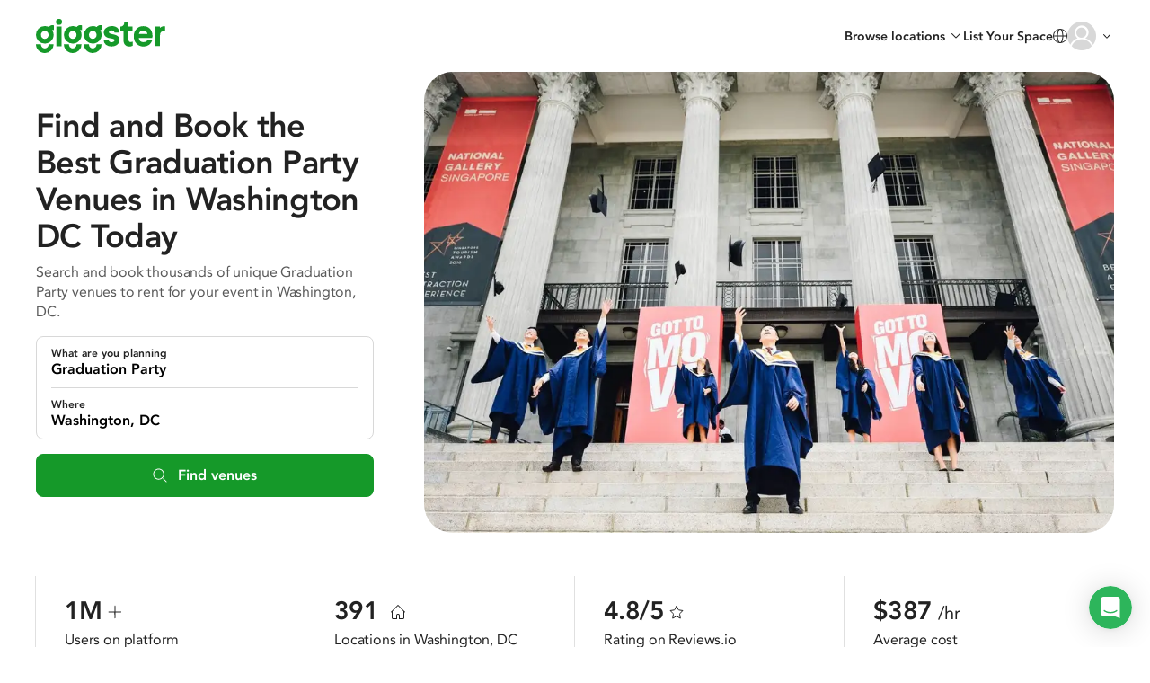

--- FILE ---
content_type: application/javascript
request_url: https://giggster.com/static/scripts/pages.seo-v2.seo-page.7a081f065a34307dd11a.js
body_size: 119593
content:
!function(t){function e(e){for(var i,s,a=e[0],c=e[1],l=e[2],h=0,d=[];h<a.length;h++)s=a[h],Object.prototype.hasOwnProperty.call(r,s)&&r[s]&&d.push(r[s][0]),r[s]=0;for(i in c)Object.prototype.hasOwnProperty.call(c,i)&&(t[i]=c[i]);for(u&&u(e);d.length;)d.shift()();return o.push.apply(o,l||[]),n()}function n(){for(var t,e=0;e<o.length;e++){for(var n=o[e],i=!0,a=1;a<n.length;a++){var c=n[a];0!==r[c]&&(i=!1)}i&&(o.splice(e--,1),t=s(s.s=n[0]))}return t}var i={},r={56:0},o=[];function s(e){if(i[e])return i[e].exports;var n=i[e]={i:e,l:!1,exports:{}};return t[e].call(n.exports,n,n.exports,s),n.l=!0,n.exports}s.m=t,s.c=i,s.d=function(t,e,n){s.o(t,e)||Object.defineProperty(t,e,{enumerable:!0,get:n})},s.r=function(t){"undefined"!=typeof Symbol&&Symbol.toStringTag&&Object.defineProperty(t,Symbol.toStringTag,{value:"Module"}),Object.defineProperty(t,"__esModule",{value:!0})},s.t=function(t,e){if(1&e&&(t=s(t)),8&e)return t;if(4&e&&"object"==typeof t&&t&&t.__esModule)return t;var n=Object.create(null);if(s.r(n),Object.defineProperty(n,"default",{enumerable:!0,value:t}),2&e&&"string"!=typeof t)for(var i in t)s.d(n,i,function(e){return t[e]}.bind(null,i));return n},s.n=function(t){var e=t&&t.__esModule?function(){return t.default}:function(){return t};return s.d(e,"a",e),e},s.o=function(t,e){return Object.prototype.hasOwnProperty.call(t,e)},s.p="/static/";var a=window.webpackJsonp=window.webpackJsonp||[],c=a.push.bind(a);a.push=e,a=a.slice();for(var l=0;l<a.length;l++)e(a[l]);var u=c;o.push([634,0]),n()}([function(t,e,n){"use strict";var i=n(6),r=n(3);const o={isLocalStorageEnabled:!1,isTouch:Object(r.r)(),humTracker:null,language:"",stripes:{},isTrustedClient:!0,events:new i.a};e.a=o},function(t,e,n){"use strict";n.d(e,"B",(function(){return j})),n.d(e,"r",(function(){return E})),n.d(e,"s",(function(){return $})),n.d(e,"D",(function(){return O})),n.d(e,"x",(function(){return L})),n.d(e,"i",(function(){return k})),n.d(e,"j",(function(){return T})),n.d(e,"f",(function(){return C})),n.d(e,"d",(function(){return A})),n.d(e,"p",(function(){return x})),n.d(e,"y",(function(){return I})),n.d(e,"c",(function(){return P})),n.d(e,"u",(function(){return M})),n.d(e,"t",(function(){return B})),n.d(e,"F",(function(){return D})),n.d(e,"E",(function(){return R})),n.d(e,"z",(function(){return H})),n.d(e,"A",(function(){return N})),n.d(e,"l",(function(){return q})),n.d(e,"b",(function(){return U})),n.d(e,"q",(function(){return F})),n.d(e,"w",(function(){return G})),n.d(e,"v",(function(){return z})),n.d(e,"n",(function(){return Y})),n.d(e,"o",(function(){return K})),n.d(e,"a",(function(){return W})),n.d(e,"e",(function(){return Z})),n.d(e,"C",(function(){return J})),n.d(e,"g",(function(){return X})),n.d(e,"h",(function(){return Q})),n.d(e,"m",(function(){return tt})),n.d(e,"k",(function(){return et}));var i=n(4),r=n(11),o=n(0),s=n(77),a=n(7),c=n(16),l=n(3),u=n(119),h=n.n(u);const d={autoClose:6e3};class p{constructor(t,e="base",n={}){this._options={...d,...n},this._msg=t,this._type=e,this._root=null,this._alive=!0,this._autoCloseTimer=0,this._init()}_init(){this._create(),this._initEvents()}die(){return new Promise(t=>{this._root.classList.add("alert__dieing"),this._root.addEventListener("animationend",()=>{this.immediateDie(),t()},{once:!0})})}immediateDie(){this._alive=!1,this._root.remove()}_initEvents(){this._root.addEventListener("click",({target:t})=>{t.closest(".alert--close")&&this.die()}),this._root.addEventListener("mouseenter",()=>{this._stopAutoClose()}),this._root.addEventListener("mouseleave",()=>{this._startAutoClose()})}_create(){const t=Object(c.a)(h.a,{msg:this._msg,type:this._type});this._root=Object(l.n)(t),this._options.autoClose>0&&this._startAutoClose()}_startAutoClose(){this._autoCloseTimer=setTimeout(()=>{this.die()},this._options.autoClose)}_stopAutoClose(){clearTimeout(this._autoCloseTimer),this._autoCloseTimer=0}get msg(){return this._msg}get type(){return this._type}get root(){return this._root}get alive(){return this._alive}}const f={preventDuplicates:!0};class m{constructor(t,e={},n={}){this._container=t,this._options={...f,...e},this._defAlertOptions=n,this._alerts=[],this._CLOSE_ALL_KEY=27,this._init()}_init(){this._initEvents()}_initEvents(){document.addEventListener("keyup",({keyCode:t})=>{t===this._CLOSE_ALL_KEY&&this.closeAll()})}error(t,e){this.addAlert(this.makeAlert(t,e,"error"))}success(t,e){this.addAlert(this.makeAlert(t,e,"success"))}custom(t,e,n){this.addAlert(this.makeAlert(t,e,n))}makeAlert(t,e,n){return new p(t,n,{...this._defAlertOptions,...e})}addAlert(t){this._options.preventDuplicates&&this._alerts.filter(e=>this._isSameAlerts(t,e)).map(t=>t.immediateDie()),this._removeDiedAlerts(),this._alerts.push(t),this._container.appendChild(t.root)}closeAll(){this._removeDiedAlerts(),this._alerts.forEach(t=>t.immediateDie()),this._alerts=[]}_removeDiedAlerts(){this._alerts=this._alerts.filter(t=>t.alive)}_isSameAlerts(t,e){return t.msg===e.msg&&t.type===e.type}}var v=n(6),g=n(40),_=n(23),b=n(93),y=n(5),w=n(17),S=n(10);function j(){console.log("showLoading implementation required")}function E(){console.log("hideLoading implementation required")}function $(){if(o.a.alerts)return o.a.alerts;const t=document.body.querySelector(".alerts-container");return o.a.alerts=new m(t,{preventDuplicates:!0},{autoClose:1e4}),o.a.alerts}function O(t){const e=Math.abs((Date.now()-t)/1e3);if(e<45)return"a few seconds";if(e<90)return"a minute";const n=e/60;if(n<45)return Math.round(n)+" minutes";if(n<90)return"an hour";const i=n/60;if(i<22)return Math.round(i)+" hours";if(i<37)return"a day";const r=i/24;if(r<25)return Math.round(r)+" days";if(r<46)return"a month";const o=r/30;if(r<345)return Math.round(o)+" months";if(r<548)return"a year";const s=r/365;return Math.round(s)+" years"}function L(t){return t.map(({day:t,from:e,to:n})=>({start:e,finish:n,day:t}))}function k(t){const e=t.map(({from:t,to:e})=>{const[n,i]=t.split(":",2),[r,o]=e.split(":",2);return 60*(r-n)+(o-i)}).reduce((t,e)=>t+e,0);return Math.ceil(2*e/60)/2}function T(t={}){const e=t.promo_code_discount||0,n=t.processing_fee||0,i=t.booking_total-t.estimated_payout+n+e;return Math.round(i)||0}function C(t){return encodeURIComponent((t||"").replace(/\s+/g," ").replace(/-/g,"~").replace(/,\s?/g,"--").replace(/\s/g,"-"))}function A(t){return Object(l.f)(decodeURIComponent(t||"")).replace(/-/g," ").replace(/~/g,"-").replace(/\s{2}/g,", ")}function x(t,e=document){try{const n=`script[type="application/json"][data-gig-selector="${t}"]`,i=e.querySelector(n);if(i){return JSON.parse(i.textContent)}return!1}catch(e){Object(r.p)(e),console.error("Couldn't read JSON data from "+t,e)}return!1}function I(t,e){e&&(document.body.removeEventListener("mousedown",e),document.body.removeEventListener("touchstart",e)),document.body.addEventListener("mousedown",t),document.body.addEventListener("touchstart",t)}function P(t){if(!t.target.hasAttribute("data-close-parent-modal"))return;if(t.target.classList.contains("modal__overlay")){var e;const{clientX:n}=(null===(e=t.touches)||void 0===e?void 0:e[0])||t,i=16;if(n>=t.target.clientWidth-i)return}const n=t.target.closest(".modal");n&&Object(_.a)(n.id)}async function M(){const t=Object(i.b)("userId");Object(y.g)(`/users/${t}/logout`,"POST").catch(),Object(i.a)("userId"),Object(i.a)("token"),Object(S.d)("logged out"),localStorage.removeItem("currentUser"),window.location=Object(w.a)("/")}function B(){const t=Object(i.b)("userId");return!!(Object(i.b)("token")&&t&&o.a.currentUser)}function D(){const t=Object(i.b)("userId");return Object(i.b)("token")||t}function R(t){Object(i.c)("token",t,{expires:a.f.YEAR_LENGTH})}async function H(t){try{o.a.currentUser=t,e=t.id,n=t.session,Object(i.c)("userId",e,{expires:a.f.YEAR_LENGTH}),Object(i.c)("token",n,{expires:a.f.YEAR_LENGTH}),localStorage.setItem("currentUser",JSON.stringify(t));const r=Object(i.b)(a.f.USER_PARTNER_TOKEN_COOKIE);r&&await Object(b.m)(t.id,r)}catch(t){console.error(t)}var e,n}async function N(t,e){await H(t),window.dispatchEvent(new CustomEvent("on-signup-user")),Object(S.b)(t.id),Object(S.d)("signed up",{method:e})}function q(t,e){const{LA:n,NY:i,SF:r,Chicago:o,Atlanta:a}=s.a;if(t=(t||"").toLowerCase(),e=(e||"").toLowerCase(),"california"===t)return"san jose"===e||"san francisco"===e?r:n;return{Illinois:o,"New York":i,Vermont:i,Massachusetts:i,Connecticut:i,Pennsylvania:i,"New Jersey":i,Georgia:a,Tennessee:a,Alabama:a}[t]||n}function U(t){return window.matchMedia(`(max-width: ${t}px)`)}Date.gigDate=function(t){let e=null,n=!1;return t&&"string"==typeof t&&(n=!t.match(/^\d{4}-\d{2}-\d{2}$/gi)),t?e=new Date(t):(e=new Date,e.setHours(0,0,0,0)),(n||0!==e.getHours())&&(e=new Date(+e+6e4*e.getTimezoneOffset())),e};const F=function(){let t=null;return function(){if(t)return t;const e=Object(i.b)("user_location");if(!e)return t;const[n,r]=e.split("||",2);return t={state:n,city:r},t}}();function G(t){const e={address:"",city:"",state:"",stateLong:"",country:"",countryLong:"",zipcode:""};return t.forEach(({types:t,long_name:n,short_name:i})=>{t.includes("street_number")||t.includes("route")?e.address+=" "+i:t.includes("sublocality")||t.includes("locality")||t.includes("postal_town")||t.includes("sublocality_level_1")?e.city=n:t.includes("administrative_area_level_3")?e.city||(e.city=n):t.includes("administrative_area_level_1")?(e.city||(e.city=n),e.state=i,e.stateLong=n):t.includes("country")?(e.country=i,e.countryLong=n):t.includes("postal_code")&&(e.zipcode=i)}),e}function V(t,e){for(const n of e){const e=t.find(({types:t})=>t.includes(n));if(e)return e}return null}function z(t){if(!t)return"";const e=V(t,["country"]),n=V(t,["administrative_area_level_1"]),i=Y(t),r=K(t),o=[];if(e){const t={US:"USA",GB:"UK",CA:"Canada"};let s=e.short_name;s in t&&(s=t[s]),i||n||r||(s=e.long_name),o.push(s)}return n&&e&&(["US","CA","AU"].includes(e.short_name)||!i&&!r)&&o.push(n.short_name),i&&o.push(i),r&&o.push(r),o.reverse().join(", ")}function Y(t){var e;return(null===(e=V(t,["postal_town","locality","colloquial_area","administrative_area_level_7","administrative_area_level_6","administrative_area_level_5","administrative_area_level_4","administrative_area_level_3","administrative_area_level_2"]))||void 0===e?void 0:e.long_name)||""}function K(t){var e;return(null===(e=V(t,["neighborhood","sublocality","natural_feature","sublocality_level_5","sublocality_level_4","sublocality_level_3","sublocality_level_2","sublocality_level_1"]))||void 0===e?void 0:e.long_name)||""}const W=function(){const t=new v.a;return window.addEventListener("storage",({key:e,newValue:n})=>{if(document.hasFocus())return;if("giggster-message"!==e||!n)return;const{name:i,data:r}=JSON.parse(n);t.emit(i,r)}),function(e,n){t.addListener(e,n)}}();function Z(t,e){if(!o.a.isLocalStorageEnabled)return;const n=JSON.stringify({name:t,data:e});localStorage.setItem("giggster-message",n),localStorage.removeItem("giggster-message")}function J(t){const e=a.f.YEAR_LENGTH;if(Object(i.c)("menuType",t,{expires:e}),o.a.onSwitchRole)return void o.a.onSwitchRole();"search"!==x("route")||"host"!==t?window.location.reload():window.location.href=Object(w.a)("/mylistings")}function X(t){return a.f.monthsShort[t.getMonth()]+" "+t.getDate()+", "+t.getFullYear()}function Q(t){const e=a.f.monthsShort;return t.lD?`${e[t.sD.getMonth()]} ${t.sD.getDate()} - ${e[t.lD.getMonth()]} \n      ${t.lD.getDate()}, ${t.lD.getFullYear()} (${t.tH} total hours)`:`${e[t.sD.getMonth()]} ${t.sD.getDate()}, ${t.sD.getFullYear()} (${t.tH} total hours)`}function tt({currency:t}={}){if(!t)return g.c;const e=g.d.get(t.value);if(!e){const e={propId:t.value};Object(r.p)(new Error("Unknown currency property value"),e)}return e||g.c}function et(t){const e=a.a.Countries.find(({value:e})=>e===t);return null==e?void 0:e.text}},function(t,e,n){"use strict";n.d(e,"f",(function(){return r})),n.d(e,"a",(function(){return o})),n.d(e,"i",(function(){return s})),n.d(e,"e",(function(){return a})),n.d(e,"g",(function(){return c})),n.d(e,"k",(function(){return l})),n.d(e,"h",(function(){return u})),n.d(e,"j",(function(){return h})),n.d(e,"d",(function(){return d})),n.d(e,"b",(function(){return p})),n.d(e,"c",(function(){return f}));var i=function(t,e){return(i=Object.setPrototypeOf||{__proto__:[]}instanceof Array&&function(t,e){t.__proto__=e}||function(t,e){for(var n in e)Object.prototype.hasOwnProperty.call(e,n)&&(t[n]=e[n])})(t,e)};function r(t,e){if("function"!=typeof e&&null!==e)throw new TypeError("Class extends value "+String(e)+" is not a constructor or null");function n(){this.constructor=t}i(t,e),t.prototype=null===e?Object.create(e):(n.prototype=e.prototype,new n)}var o=function(){return(o=Object.assign||function(t){for(var e,n=1,i=arguments.length;n<i;n++)for(var r in e=arguments[n])Object.prototype.hasOwnProperty.call(e,r)&&(t[r]=e[r]);return t}).apply(this,arguments)};function s(t,e){var n={};for(var i in t)Object.prototype.hasOwnProperty.call(t,i)&&e.indexOf(i)<0&&(n[i]=t[i]);if(null!=t&&"function"==typeof Object.getOwnPropertySymbols){var r=0;for(i=Object.getOwnPropertySymbols(t);r<i.length;r++)e.indexOf(i[r])<0&&Object.prototype.propertyIsEnumerable.call(t,i[r])&&(n[i[r]]=t[i[r]])}return n}function a(t,e,n,i){return new(n||(n=Promise))((function(r,o){function s(t){try{c(i.next(t))}catch(t){o(t)}}function a(t){try{c(i.throw(t))}catch(t){o(t)}}function c(t){var e;t.done?r(t.value):(e=t.value,e instanceof n?e:new n((function(t){t(e)}))).then(s,a)}c((i=i.apply(t,e||[])).next())}))}function c(t,e){var n,i,r,o={label:0,sent:function(){if(1&r[0])throw r[1];return r[1]},trys:[],ops:[]},s=Object.create(("function"==typeof Iterator?Iterator:Object).prototype);return s.next=a(0),s.throw=a(1),s.return=a(2),"function"==typeof Symbol&&(s[Symbol.iterator]=function(){return this}),s;function a(a){return function(c){return function(a){if(n)throw new TypeError("Generator is already executing.");for(;s&&(s=0,a[0]&&(o=0)),o;)try{if(n=1,i&&(r=2&a[0]?i.return:a[0]?i.throw||((r=i.return)&&r.call(i),0):i.next)&&!(r=r.call(i,a[1])).done)return r;switch(i=0,r&&(a=[2&a[0],r.value]),a[0]){case 0:case 1:r=a;break;case 4:return o.label++,{value:a[1],done:!1};case 5:o.label++,i=a[1],a=[0];continue;case 7:a=o.ops.pop(),o.trys.pop();continue;default:if(!(r=o.trys,(r=r.length>0&&r[r.length-1])||6!==a[0]&&2!==a[0])){o=0;continue}if(3===a[0]&&(!r||a[1]>r[0]&&a[1]<r[3])){o.label=a[1];break}if(6===a[0]&&o.label<r[1]){o.label=r[1],r=a;break}if(r&&o.label<r[2]){o.label=r[2],o.ops.push(a);break}r[2]&&o.ops.pop(),o.trys.pop();continue}a=e.call(t,o)}catch(t){a=[6,t],i=0}finally{n=r=0}if(5&a[0])throw a[1];return{value:a[0]?a[1]:void 0,done:!0}}([a,c])}}}Object.create;function l(t){var e="function"==typeof Symbol&&Symbol.iterator,n=e&&t[e],i=0;if(n)return n.call(t);if(t&&"number"==typeof t.length)return{next:function(){return t&&i>=t.length&&(t=void 0),{value:t&&t[i++],done:!t}}};throw new TypeError(e?"Object is not iterable.":"Symbol.iterator is not defined.")}function u(t,e){var n="function"==typeof Symbol&&t[Symbol.iterator];if(!n)return t;var i,r,o=n.call(t),s=[];try{for(;(void 0===e||e-- >0)&&!(i=o.next()).done;)s.push(i.value)}catch(t){r={error:t}}finally{try{i&&!i.done&&(n=o.return)&&n.call(o)}finally{if(r)throw r.error}}return s}function h(t,e,n){if(n||2===arguments.length)for(var i,r=0,o=e.length;r<o;r++)!i&&r in e||(i||(i=Array.prototype.slice.call(e,0,r)),i[r]=e[r]);return t.concat(i||Array.prototype.slice.call(e))}function d(t){return this instanceof d?(this.v=t,this):new d(t)}function p(t,e,n){if(!Symbol.asyncIterator)throw new TypeError("Symbol.asyncIterator is not defined.");var i,r=n.apply(t,e||[]),o=[];return i=Object.create(("function"==typeof AsyncIterator?AsyncIterator:Object).prototype),s("next"),s("throw"),s("return",(function(t){return function(e){return Promise.resolve(e).then(t,l)}})),i[Symbol.asyncIterator]=function(){return this},i;function s(t,e){r[t]&&(i[t]=function(e){return new Promise((function(n,i){o.push([t,e,n,i])>1||a(t,e)}))},e&&(i[t]=e(i[t])))}function a(t,e){try{(n=r[t](e)).value instanceof d?Promise.resolve(n.value.v).then(c,l):u(o[0][2],n)}catch(t){u(o[0][3],t)}var n}function c(t){a("next",t)}function l(t){a("throw",t)}function u(t,e){t(e),o.shift(),o.length&&a(o[0][0],o[0][1])}}function f(t){if(!Symbol.asyncIterator)throw new TypeError("Symbol.asyncIterator is not defined.");var e,n=t[Symbol.asyncIterator];return n?n.call(t):(t=l(t),e={},i("next"),i("throw"),i("return"),e[Symbol.asyncIterator]=function(){return this},e);function i(n){e[n]=t[n]&&function(e){return new Promise((function(i,r){(function(t,e,n,i){Promise.resolve(i).then((function(e){t({value:e,done:n})}),e)})(i,r,(e=t[n](e)).done,e.value)}))}}}Object.create;"function"==typeof SuppressedError&&SuppressedError},function(t,e,n){"use strict";n.d(e,"k",(function(){return c})),n.d(e,"s",(function(){return l})),n.d(e,"p",(function(){return u})),n.d(e,"r",(function(){return h})),n.d(e,"e",(function(){return d})),n.d(e,"g",(function(){return p})),n.d(e,"f",(function(){return f})),n.d(e,"B",(function(){return m})),n.d(e,"w",(function(){return v})),n.d(e,"z",(function(){return g})),n.d(e,"a",(function(){return _})),n.d(e,"m",(function(){return b})),n.d(e,"l",(function(){return y})),n.d(e,"n",(function(){return w})),n.d(e,"h",(function(){return S})),n.d(e,"i",(function(){return j})),n.d(e,"A",(function(){return E})),n.d(e,"v",(function(){return $})),n.d(e,"u",(function(){return O})),n.d(e,"x",(function(){return L})),n.d(e,"o",(function(){return k})),n.d(e,"t",(function(){return T})),n.d(e,"b",(function(){return C})),n.d(e,"c",(function(){return A})),n.d(e,"y",(function(){return x})),n.d(e,"q",(function(){return I})),n.d(e,"d",(function(){return P})),n.d(e,"j",(function(){return M}));var i=n(90),r=n(99),o=n(1),s=n(0),a=n(35);Object(o.p)("all-activities");function c(t){const e=t.getBoundingClientRect(),n=document.body,i=document.documentElement,r=window.pageYOffset||i.scrollTop||n.scrollTop,o=window.pageXOffset||i.scrollLeft||n.scrollLeft,s=i.clientTop||n.clientTop||0,a=i.clientLeft||n.clientLeft||0,c=e.top+r-s,l=e.left+o-a,u=l+e.width,h=c+e.height;return{top:Math.round(c),left:Math.round(l),right:Math.round(u),bottom:Math.round(h),width:e.width,height:e.height}}function l(t){return"none"!==window.getComputedStyle(t).display}function u(t,e=0){const{bottom:n,top:i}=t.getBoundingClientRect();return n>=-e&&i<=window.innerHeight+e}function h(){return"ontouchstart"in window||navigator.maxTouchPoints}function d(t,e){return t.split("x").filter(Boolean).map(t=>String.fromCharCode(parseInt(t,16)^e)).join("")}function p(t){const e=new Date(t),n=String(e.getDate()).padStart(2,"0"),i=String(e.getMonth()+1).padStart(2,"0");return e.getFullYear()+"-"+i+"-"+n}const{escapeHtml:f,unescapeHtml:m}=function(){const t={"&#x26;":"&","&#38;":"&","&amp;":"&","&#x3C;":"<","&#60;":"<","&lt;":"<","&#x3E;":">","&#62;":">","&gt;":">","&#x22;":'"',"&#34;":'"',"&quot;":'"',"&#x27;":"'","&#39;":"'","&apos;":"'","&#x60;":"`","&#96;":"`"};function e(t){const e=e=>t[e],n=`(?:${Object.keys(t).join("|")})`,i=RegExp(n),r=RegExp(n,"g");return t=>(t=t?t+"":"",i.test(t)?t.replace(r,e):t)}return{escapeHtml:e(Object.entries(t).reduce((t,[e,n])=>(t[n]=e,t),{})),unescapeHtml:e(t)}}();function v(t){return f(t.trim()).replace(/\n{2,}/g,"\n\n").replace(/\040+/g," ")}const g={off(t){t.classList.add("no-transition")},on(t){requestAnimationFrame(()=>{t.classList.remove("no-transition")})}};function _(t,e,n){document.querySelectorAll(e).forEach(e=>{e.addEventListener(t,n)})}function b(t=decodeURIComponent){const e=location.search.slice(1),n={};return e?(e.split("&").forEach(e=>{const[i,r]=e.split("=",2);n[i]=t(f(r))}),n):n}function y(t){const e=new URL(location),n=e.searchParams.get(t);return e.searchParams.delete(t),history.replaceState(null,null,e),n}function w(t){const e=document.createElement("template");return e.innerHTML=t,e.content.firstElementChild}function S(t){var e;return t&&null!==(e=a.g[t])&&void 0!==e?e:0}function j(t){return"lvl"+S(t)}async function E(){if(null!==Object(i.b)())try{await Object(i.a)()}catch{}}function $(t){if(!t)return null;const e=t.getSouthWest(),n=t.getNorthEast();return e&&n?{sw:{lat:e.lat(),lng:e.lng()},ne:{lat:n.lat(),lng:n.lng()}}:null}function O(t){if(!t)return null;const e=t.getCenter(),n=t.getSouthWest(),i=t.getNorthEast();if(!e||!n||!i)return null;const r=new google.maps.LatLng(i.lat(),e.lng()),o=new google.maps.LatLng(e.lat(),n.lng()),s=google.maps.geometry.spherical.computeDistanceBetween(e,r),a=google.maps.geometry.spherical.computeDistanceBetween(e,o),c=Math.min(s,a);google.maps.geometry.spherical.computeDistanceBetween(e,n);return{lat:e.lat(),lng:e.lng(),radius:Math.round(c)}}function L(t){if("string"!=typeof t)throw t;Object(o.s)(),s.a.alerts.error(t)}function k(t){return r.a.test(t)}function T(t){return JSON.parse(JSON.stringify(t))}function C(t){requestAnimationFrame(()=>location.href=t)}function A(){requestAnimationFrame(()=>location.href=window.location.href)}function x(t,e,n){n?t.classList.add(e):t.classList.remove(e)}function I(){const t=new Date;try{return localStorage.setItem(t,t),localStorage.removeItem(t),!0}catch{return!1}}function P(t,e){const n=[];for(let i=0;i<t.length/e;i++)n.push(t.slice(e*i,e*(i+1)));return n}function M(t,e){for(let[n,i]of t.entries())if(i===e)return n}},function(t,e,n){"use strict";function i(t){var e=document.cookie.match(new RegExp("(?:^|; )"+t.replace(/([\.$?*|{}\(\)\[\]\\\/\+^])/g,"\\$1")+"=([^;]*)"));return e?decodeURIComponent(e[1]):void 0}function r(t,e,n){(n=n||{}).path=n.path||"/";var i=n.expires;if("number"==typeof i&&i){var r=new Date;r.setTime(r.getTime()+1e3*i),i=n.expires=r}i&&i.toUTCString&&(n.expires=i.toUTCString());var o=t+"="+(e=encodeURIComponent(e));for(var s in n){o+="; "+s;var a=n[s];!0!==a&&(o+="="+a)}document.cookie=o}function o(t){r(t,"",{expires:-1})}n.d(e,"b",(function(){return i})),n.d(e,"c",(function(){return r})),n.d(e,"a",(function(){return o}))},function(t,e,n){"use strict";n.d(e,"g",(function(){return d})),n.d(e,"j",(function(){return p})),n.d(e,"e",(function(){return f})),n.d(e,"c",(function(){return m})),n.d(e,"d",(function(){return v})),n.d(e,"h",(function(){return g})),n.d(e,"f",(function(){return _})),n.d(e,"b",(function(){return b})),n.d(e,"a",(function(){return y})),n.d(e,"i",(function(){return w})),n.d(e,"n",(function(){return S})),n.d(e,"l",(function(){return E})),n.d(e,"k",(function(){return $})),n.d(e,"o",(function(){return O})),n.d(e,"m",(function(){return L}));var i=n(12),r=n(4),o=n(11),s=n(13),a=n(0),c=(n(7),n(14)),l=n(17),u=n(10);const h=440;async function d(t,e="GET",{data:n,headers:i={},stringify:o=!0,auth:l=!0,language:u=!0,requestInit:d={},signal:p=null}={}){i=function({headers:t,stringify:e,auth:n,language:i}){t={...t},e&&(t["Content-Type"]="application/json");i&&(t["X-Giggster-Language"]=a.a.language);if(n){const e=Object(r.b)("token");e&&(t["X-Giggster-Auth-Session"]=e)}const o=Object(r.b)("visitor_id");o&&(t["X-Giggster-Visitor"]=o);const s=Object(r.b)("AMP_VID");s&&(t["X-Giggster-AMP-VID"]=s);const c=Object(r.b)("disable-maintenance");c&&(t["X-Giggster-Disable-Maintenance"]=c);return t}({headers:i,stringify:o,auth:l,language:u});try{const r=await fetch(`${c.a.api}${t}`,{signal:p,body:o?JSON.stringify(n):n,method:e,headers:i,...d});if(r.status===h&&_(),!r.ok)throw await s.b.fromApiResponse(r);return r.json()}catch(t){if(f(t))throw new s.c(t);throw t}}function p(t){if("AbortError"===(null==t?void 0:t.name))return!1;if(!(t instanceof s.a))throw t;return!0}function f(t){return t instanceof s.a&&(t=t.cause),t instanceof Error&&"Failed to fetch"===t.message}function m(t){var e;return t instanceof s.a&&(t=t.cause),"AbortError"===(null===(e=t)||void 0===e?void 0:e.name)}function v(t){return t instanceof s.b&&429===t.response.status}function g(){return new DOMException("Aborted","AbortError")}function _(t){if(Object(r.a)("userId"),Object(r.a)("token"),localStorage.removeItem("currentUser"),Object(u.d)("logged out"),t)location.href=t;else{const t=Object(l.a)(location.href.slice(location.origin.length));location.href=Object(l.a)("/login?redirect="+encodeURIComponent(t))}}function b(){const t=Object(r.b)("userId"),e=Object(r.b)("token"),n=Object(r.b)("visitor_id"),i={"Content-Type":"application/json"};t&&e&&(i["x-giggster-auth-session"]=e),n&&(i["X-Giggster-AB-Visitor"]=n);const o=Object(r.b)("disable-maintenance");return o&&(i["X-Giggster-Disable-Maintenance"]=o),i}function y(){const{id:t,role:e}=a.a.currentUser||{};return{id:t,role:e,type:"users"}}async function w(t){if(t instanceof s.a)return t.message;if("AbortError"!==t.name)throw await async function(t){if("string"==typeof t)return t;if("ok"in t)return(await t.json()).error;return Object(o.p)(t),i.b.NetworkError}(t)}async function S(t){const e=a.a.currentUser;e.is_password_set&&(e.prev_password=t)}function j(){const t=a.a.currentUser;delete t.prev_password,delete t.social_network,delete t.token}async function E(){const t=a.a.currentUser,e=t.profile_verify;delete t.profile_verify;try{const n=await d("/users/"+t.id,"PUT",{data:t});Object.assign(t,n)}catch(t){throw j(),await w(t)}finally{t.profile_verify=t.profile_verify||e}}async function $(t){delete(t={...a.a.currentUser,...t}).profile_verify;try{const e=await d("/users/"+t.id,"PUT",{data:t});Object.assign(a.a.currentUser,e)}catch(t){throw j(),t}}async function O(){const t=a.a.currentUser;try{const e=await fetch(`${c.a.api}/users/${t.id}?includes=account_info`,{method:"GET",headers:b()});if(!e.ok)throw e;Object.assign(t,await e.json())}catch(t){await w(t)}}function L(t,e){const n={name:t,session:Object(r.b)("token")||"",data:e};navigator.sendBeacon(c.a.api+"/analytics/events",JSON.stringify(n))}},function(t,e,n){"use strict";function i(t,e,n){return(e=function(t){var e=function(t,e){if("object"!=typeof t||!t)return t;var n=t[Symbol.toPrimitive];if(void 0!==n){var i=n.call(t,e||"default");if("object"!=typeof i)return i;throw new TypeError("@@toPrimitive must return a primitive value.")}return("string"===e?String:Number)(t)}(t,"string");return"symbol"==typeof e?e:e+""}(e))in t?Object.defineProperty(t,e,{value:n,enumerable:!0,configurable:!0,writable:!0}):t[e]=n,t}n.d(e,"a",(function(){return r}));class r{constructor(){i(this,"_handlers",{}),i(this,"_regexpHandlers",[])}on(t,e=(()=>{})){if(!Array.isArray(t))return"string"==typeof t?(this._handlers[t]=this._handlers[t]||[],this._handlers[t].push(e)):this._regexpHandlers.push({type:t,handler:e}),e;t.forEach(t=>this.on(t,e))}once(t,e=(()=>{})){const n=(...i)=>{this.removeListener(t,n),e(...i)};this.on(t,n)}addListener(...t){return this.on(...t)}addListenerOnce(...t){return this.once(...t)}removeListener(t,e){Array.isArray(t)?t.forEach(t=>this.removeListener(t,e)):this._handlers[t]&&(this._handlers[t]=this._handlers[t].filter(t=>t!=e))}async wait(t){return new Promise(e=>{this.addListenerOnce(t,(...t)=>e(t))})}emit(t,...e){t in this._handlers&&this._handlers[t].forEach(t=>t(...e)),this._regexpHandlers.filter(({type:e})=>e.test(t)).forEach(({handler:n})=>n(t,...e))}}},function(t,e,n){"use strict";n.d(e,"a",(function(){return r})),n.d(e,"e",(function(){return o})),n.d(e,"d",(function(){return s})),n.d(e,"b",(function(){return a})),n.d(e,"c",(function(){return c}));var i=n(12);e.f={apiVersion:501,avatar:{maxSize:30,minResolution:450},YEAR_LENGTH:31536e3,MONTH_LENGTH:2592e3,DAY_LENGTH:86400,MINUTE_LENGTH:60,OUTPUT_DATE_FORMAT:"M d, Y",months:["January","February","March","April","May","June","July","August","September","October","November","December"],monthsShort:["Jan","Feb","Mar","Apr","May","Jun","Jul","Aug","Sep","Oct","Nov","Dec"],giggsterGeo:{lat:34.0026451,lng:-118.4507151},AMPLITUDE_PAGE_LOAD:"viewed page",AMPLITUDE_PAGE_LOAD_OLD:"page-load",USER_PARTNER_TOKEN_COOKIE:"user_token",IOS_APP_LINK:"https://apps.apple.com/us/app/giggster/id1324961772",defaultStripeRegion:"US",suggestedLocationsMinimum:3,trustedTTL:3600};const r={Countries:[{value:"US",text:"United States",top:!0},{value:"GB",text:"United Kingdom",top:!0},{value:"CA",text:"Canada",top:!0},{value:"AU",text:"Australia",top:!0},{value:"NZ",text:"New Zealand",top:!0},{value:"AF",text:"Afghanistan"},{value:"AX",text:"Åland Islands"},{value:"AL",text:"Albania"},{value:"DZ",text:"Algeria"},{value:"AS",text:"American Samoa"},{value:"AD",text:"Andorra"},{value:"AO",text:"Angola"},{value:"AI",text:"Anguilla"},{value:"AQ",text:"Antarctica"},{value:"AG",text:"Antigua and Barbuda"},{value:"AR",text:"Argentina"},{value:"AM",text:"Armenia"},{value:"AW",text:"Aruba"},{value:"AT",text:"Austria"},{value:"AZ",text:"Azerbaijan"},{value:"BS",text:"Bahamas"},{value:"BH",text:"Bahrain"},{value:"BD",text:"Bangladesh"},{value:"BB",text:"Barbados"},{value:"BY",text:"Belarus"},{value:"BE",text:"Belgium"},{value:"BZ",text:"Belize"},{value:"BJ",text:"Benin"},{value:"BM",text:"Bermuda"},{value:"BT",text:"Bhutan"},{value:"BO",text:"Bolivia, Plurinational State of"},{value:"BQ",text:"Bonaire, Sint Eustatius and Saba"},{value:"BA",text:"Bosnia and Herzegovina"},{value:"BW",text:"Botswana"},{value:"BV",text:"Bouvet Island"},{value:"BR",text:"Brazil"},{value:"IO",text:"British Indian Ocean Territory"},{value:"BN",text:"Brunei Darussalam"},{value:"BG",text:"Bulgaria"},{value:"BF",text:"Burkina Faso"},{value:"BI",text:"Burundi"},{value:"KH",text:"Cambodia"},{value:"CM",text:"Cameroon"},{value:"CV",text:"Cape Verde"},{value:"KY",text:"Cayman Islands"},{value:"CF",text:"Central African Republic"},{value:"TD",text:"Chad"},{value:"CL",text:"Chile"},{value:"CN",text:"China"},{value:"CX",text:"Christmas Island"},{value:"CC",text:"Cocos (Keeling) Islands"},{value:"CO",text:"Colombia"},{value:"KM",text:"Comoros"},{value:"CG",text:"Congo"},{value:"CD",text:"Congo, the Democratic Republic of the"},{value:"CK",text:"Cook Islands"},{value:"CR",text:"Costa Rica"},{value:"CI",text:"Côte d'Ivoire"},{value:"HR",text:"Croatia"},{value:"CU",text:"Cuba"},{value:"CW",text:"Curaçao"},{value:"CY",text:"Cyprus"},{value:"CZ",text:"Czech Republic"},{value:"DK",text:"Denmark"},{value:"DJ",text:"Djibouti"},{value:"DM",text:"Dominica"},{value:"DO",text:"Dominican Republic"},{value:"EC",text:"Ecuador"},{value:"EG",text:"Egypt"},{value:"SV",text:"El Salvador"},{value:"GQ",text:"Equatorial Guinea"},{value:"ER",text:"Eritrea"},{value:"EE",text:"Estonia"},{value:"ET",text:"Ethiopia"},{value:"FK",text:"Falkland Islands (Malvinas)"},{value:"FO",text:"Faroe Islands"},{value:"FJ",text:"Fiji"},{value:"FI",text:"Finland"},{value:"FR",text:"France"},{value:"GF",text:"French Guiana"},{value:"PF",text:"French Polynesia"},{value:"TF",text:"French Southern Territories"},{value:"GA",text:"Gabon"},{value:"GM",text:"Gambia"},{value:"GE",text:"Georgia"},{value:"DE",text:"Germany"},{value:"GH",text:"Ghana"},{value:"GI",text:"Gibraltar"},{value:"GR",text:"Greece"},{value:"GL",text:"Greenland"},{value:"GD",text:"Grenada"},{value:"GP",text:"Guadeloupe"},{value:"GU",text:"Guam"},{value:"GT",text:"Guatemala"},{value:"GG",text:"Guernsey"},{value:"GN",text:"Guinea"},{value:"GW",text:"Guinea-Bissau"},{value:"GY",text:"Guyana"},{value:"HT",text:"Haiti"},{value:"HM",text:"Heard Island and McDonald Islands"},{value:"VA",text:"Holy See (Vatican City State)"},{value:"HN",text:"Honduras"},{value:"HK",text:"Hong Kong"},{value:"HU",text:"Hungary"},{value:"IS",text:"Iceland"},{value:"IN",text:"India"},{value:"ID",text:"Indonesia"},{value:"IR",text:"Iran, Islamic Republic of"},{value:"IQ",text:"Iraq"},{value:"IE",text:"Ireland"},{value:"IM",text:"Isle of Man"},{value:"IL",text:"Israel"},{value:"IT",text:"Italy"},{value:"JM",text:"Jamaica"},{value:"JP",text:"Japan"},{value:"JE",text:"Jersey"},{value:"JO",text:"Jordan"},{value:"KZ",text:"Kazakhstan"},{value:"KE",text:"Kenya"},{value:"KI",text:"Kiribati"},{value:"KP",text:"Korea, Democratic People's Republic of"},{value:"KR",text:"Korea, Republic of"},{value:"KW",text:"Kuwait"},{value:"KG",text:"Kyrgyzstan"},{value:"LA",text:"Lao People's Democratic Republic"},{value:"LV",text:"Latvia"},{value:"LB",text:"Lebanon"},{value:"LS",text:"Lesotho"},{value:"LR",text:"Liberia"},{value:"LY",text:"Libya"},{value:"LI",text:"Liechtenstein"},{value:"LT",text:"Lithuania"},{value:"LU",text:"Luxembourg"},{value:"MO",text:"Macao"},{value:"MK",text:"Macedonia, the Former Yugoslav Republic of"},{value:"MG",text:"Madagascar"},{value:"MW",text:"Malawi"},{value:"MY",text:"Malaysia"},{value:"MV",text:"Maldives"},{value:"ML",text:"Mali"},{value:"MT",text:"Malta"},{value:"MH",text:"Marshall Islands"},{value:"MQ",text:"Martinique"},{value:"MR",text:"Mauritania"},{value:"MU",text:"Mauritius"},{value:"YT",text:"Mayotte"},{value:"MX",text:"Mexico"},{value:"FM",text:"Micronesia, Federated States of"},{value:"MD",text:"Moldova, Republic of"},{value:"MC",text:"Monaco"},{value:"MN",text:"Mongolia"},{value:"ME",text:"Montenegro"},{value:"MS",text:"Montserrat"},{value:"MA",text:"Morocco"},{value:"MZ",text:"Mozambique"},{value:"MM",text:"Myanmar"},{value:"NA",text:"Namibia"},{value:"NR",text:"Nauru"},{value:"NP",text:"Nepal"},{value:"NL",text:"Netherlands"},{value:"NC",text:"New Caledonia"},{value:"NI",text:"Nicaragua"},{value:"NE",text:"Niger"},{value:"NG",text:"Nigeria"},{value:"NU",text:"Niue"},{value:"NF",text:"Norfolk Island"},{value:"MP",text:"Northern Mariana Islands"},{value:"NO",text:"Norway"},{value:"OM",text:"Oman"},{value:"PK",text:"Pakistan"},{value:"PW",text:"Palau"},{value:"PS",text:"Palestine, State of"},{value:"PA",text:"Panama"},{value:"PG",text:"Papua New Guinea"},{value:"PY",text:"Paraguay"},{value:"PE",text:"Peru"},{value:"PH",text:"Philippines"},{value:"PN",text:"Pitcairn"},{value:"PL",text:"Poland"},{value:"PT",text:"Portugal"},{value:"PR",text:"Puerto Rico"},{value:"QA",text:"Qatar"},{value:"RE",text:"Réunion"},{value:"RO",text:"Romania"},{value:"RU",text:"Russian Federation"},{value:"RW",text:"Rwanda"},{value:"BL",text:"Saint Barthélemy"},{value:"SH",text:"Saint Helena, Ascension and Tristan da Cunha"},{value:"KN",text:"Saint Kitts and Nevis"},{value:"LC",text:"Saint Lucia"},{value:"MF",text:"Saint Martin (French part)"},{value:"PM",text:"Saint Pierre and Miquelon"},{value:"VC",text:"Saint Vincent and the Grenadines"},{value:"WS",text:"Samoa"},{value:"SM",text:"San Marino"},{value:"ST",text:"Sao Tome and Principe"},{value:"SA",text:"Saudi Arabia"},{value:"SN",text:"Senegal"},{value:"RS",text:"Serbia"},{value:"SC",text:"Seychelles"},{value:"SL",text:"Sierra Leone"},{value:"SG",text:"Singapore"},{value:"SX",text:"Sint Maarten (Dutch part)"},{value:"SK",text:"Slovakia"},{value:"SI",text:"Slovenia"},{value:"SB",text:"Solomon Islands"},{value:"SO",text:"Somalia"},{value:"ZA",text:"South Africa"},{value:"GS",text:"South Georgia and the South Sandwich Islands"},{value:"SS",text:"South Sudan"},{value:"ES",text:"Spain"},{value:"LK",text:"Sri Lanka"},{value:"SD",text:"Sudan"},{value:"SR",text:"Suriname"},{value:"SJ",text:"Svalbard and Jan Mayen"},{value:"SZ",text:"Swaziland"},{value:"SE",text:"Sweden"},{value:"CH",text:"Switzerland"},{value:"SY",text:"Syrian Arab Republic"},{value:"TW",text:"Taiwan, Province of China"},{value:"TJ",text:"Tajikistan"},{value:"TZ",text:"Tanzania, United Republic of"},{value:"TH",text:"Thailand"},{value:"TL",text:"Timor-Leste"},{value:"TG",text:"Togo"},{value:"TK",text:"Tokelau"},{value:"TO",text:"Tonga"},{value:"TT",text:"Trinidad and Tobago"},{value:"TN",text:"Tunisia"},{value:"TR",text:"Turkey"},{value:"TM",text:"Turkmenistan"},{value:"TC",text:"Turks and Caicos Islands"},{value:"TV",text:"Tuvalu"},{value:"UG",text:"Uganda"},{value:"UA",text:"Ukraine"},{value:"AE",text:"United Arab Emirates"},{value:"UM",text:"United States Minor Outlying Islands"},{value:"UY",text:"Uruguay"},{value:"UZ",text:"Uzbekistan"},{value:"VU",text:"Vanuatu"},{value:"VE",text:"Venezuela, Bolivarian Republic of"},{value:"VN",text:"Viet Nam"},{value:"VG",text:"Virgin Islands, British"},{value:"VI",text:"Virgin Islands, U.S."},{value:"WF",text:"Wallis and Futuna"},{value:"EH",text:"Western Sahara"},{value:"YE",text:"Yemen"},{value:"ZM",text:"Zambia"},{value:"ZW",text:"Zimbabwe"}],DefaultCountry:"US",CodeCountries:{US:{zip_text:i.q.ZIP_CODE,validation_attributes:{maxlength:5,pattern:"/^[0-9]*$/i"}},GB:{zip_text:i.q.POSTAL_CODE,validation_attributes:{maxlength:255,pattern:"/.*/i"}},CA:{zip_text:i.q.POSTAL_CODE,validation_attributes:{maxlength:7,pattern:"/.*/i"}}}},o={US:[{code:"AL",name:"Alabama"},{code:"AK",name:"Alaska"},{code:"AZ",name:"Arizona"},{code:"AR",name:"Arkansas"},{code:"CA",name:"California"},{code:"CO",name:"Colorado"},{code:"CT",name:"Connecticut"},{code:"DE",name:"Delaware"},{code:"DC",name:"District Of Columbia"},{code:"FL",name:"Florida"},{code:"GA",name:"Georgia"},{code:"HI",name:"Hawaii"},{code:"ID",name:"Idaho"},{code:"IL",name:"Illinois"},{code:"IN",name:"Indiana"},{code:"IA",name:"Iowa"},{code:"KS",name:"Kansas"},{code:"KY",name:"Kentucky"},{code:"LA",name:"Louisiana"},{code:"ME",name:"Maine"},{code:"MD",name:"Maryland"},{code:"MA",name:"Massachusetts"},{code:"MI",name:"Michigan"},{code:"MN",name:"Minnesota"},{code:"MS",name:"Mississippi"},{code:"MO",name:"Missouri"},{code:"MT",name:"Montana"},{code:"NE",name:"Nebraska"},{code:"NV",name:"Nevada"},{code:"NH",name:"New Hampshire"},{code:"NJ",name:"New Jersey"},{code:"NM",name:"New Mexico"},{code:"NY",name:"New York"},{code:"NC",name:"North Carolina"},{code:"ND",name:"North Dakota"},{code:"OH",name:"Ohio"},{code:"OK",name:"Oklahoma"},{code:"OR",name:"Oregon"},{code:"PA",name:"Pennsylvania"},{code:"RI",name:"Rhode Island"},{code:"SC",name:"South Carolina"},{code:"SD",name:"South Dakota"},{code:"TN",name:"Tennessee"},{code:"TX",name:"Texas"},{code:"UT",name:"Utah"},{code:"VT",name:"Vermont"},{code:"VA",name:"Virginia"},{code:"WA",name:"Washington"},{code:"WV",name:"West Virginia"},{code:"WI",name:"Wisconsin"},{code:"WY",name:"Wyoming"}],CA:[{code:"AB",name:"Alberta"},{code:"BC",name:"British Columbia"},{code:"MB",name:"Manitoba"},{code:"NB",name:"New Brunswick"},{code:"NL",name:"Newfoundland and Labrador"},{code:"NT",name:"Northwest Territories"},{code:"NS",name:"Nova Scotia"},{code:"NU",name:"Nunavut"},{code:"ON",name:"Ontario"},{code:"PE",name:"Prince Edward Island"},{code:"QC",name:"Quebec"},{code:"SK",name:"Saskatchewan"},{code:"YT",name:"Yukon"}],AU:[{code:"ACT",name:"Australian Capital Territory"},{code:"NSW",name:"New South Wales"},{code:"NT",name:"Northern Territory"},{code:"QLD",name:"Queensland"},{code:"SA",name:"South Australia"},{code:"TAS",name:"Tasmania"},{code:"VIC",name:"Victoria"},{code:"WA",name:"Western Australia"}]},s=new Set(["US","CA","GB","AU","NZ"]),a={Production:"Filming",Meeting:"Business Meeting","Music Video":"Filming",Party:"Birthday Party","Private Party":"Birthday Party"},c={filming:0,"photo-shoot":1,"baby-shower":2,"birthday-party":3,wedding:4,recreation:5}},function(t,e,n){"use strict";(function(t){const i=new(n(34).a)({legacyGlobalProxy:!0});"true"===t.env.DEBUG&&(window.searchStore=i),e.a=i}).call(this,n(107))},function(t,e,n){"use strict";function i(t){return"function"==typeof t}n.d(e,"a",(function(){return i}))},function(t,e,n){"use strict";n.d(e,"c",(function(){return l})),n.d(e,"d",(function(){return u})),n.d(e,"a",(function(){return h})),n.d(e,"b",(function(){return d}));var i=n(164),r=n(160),o=n(4),s=n(0),a=n(57);let c=null;function l(){c=Object(i.a)();const t=s.a.currentUser;if(c.init("5abf0280ba3a2947f97b589eff880ea8",{deviceId:Object(o.b)("visitor_id"),userId:(null==t?void 0:t.id)||"",fetchRemoteConfig:!1,autocapture:{fileDownloads:!1,formInteractions:!1,elementInteractions:!1}}),t){const e=(new r.a).set("Email",t.email);c.identify(e)}window.addEventListener("pagehide",()=>{c.setTransport("beacon"),c.flush()}),window.addEventListener("pageshow",()=>{c.setTransport("fetch")})}function u(...t){var e;null===(e=c)||void 0===e||e.track(...t)}function h(...t){var e;null===(e=c)||void 0===e||e.identify(...t)}function d(...t){var e;null===(e=c)||void 0===e||e.setUserId(...t),Object(a.c)()}},function(t,e,n){"use strict";n.d(e,"p",(function(){return p})),n.d(e,"q",(function(){return f})),n.d(e,"a",(function(){return m})),n.d(e,"o",(function(){return v})),n.d(e,"i",(function(){return g})),n.d(e,"h",(function(){return _})),n.d(e,"g",(function(){return b})),n.d(e,"j",(function(){return y})),n.d(e,"l",(function(){return w})),n.d(e,"k",(function(){return S})),n.d(e,"n",(function(){return E})),n.d(e,"m",(function(){return $})),n.d(e,"r",(function(){return O})),n.d(e,"t",(function(){return L})),n.d(e,"c",(function(){return A})),n.d(e,"d",(function(){return x})),n.d(e,"b",(function(){return I})),n.d(e,"f",(function(){return P})),n.d(e,"e",(function(){return M})),n.d(e,"u",(function(){return B})),n.d(e,"s",(function(){return D}));var i=n(100),r=n(12),o=n(0),s=n(24),a=n(1),c=n(5),l=n(14),u=n(3),h=n(13);const d=Object(a.p)("adyenSdkUrl");function p(t,e){t instanceof h.c?console.warn(t):(e?console.error(t,"extras:",e):console.error(t),t&&{}.hasOwnProperty.call(t,"message")&&(t.message="Processed error: "+t.message),i.k(n=>{"string"==typeof e?n.setExtra("description",e):e&&n.setExtras(e),i.c(t)}))}function f(t){i.d(t)}function m(){}async function v(){await Object(s.b)("https://maps.googleapis.com/maps/api/js?key=AIzaSyAQYvN-yL1LI0b-mZ7344QVeGnTaxMc8Rg&libraries=places,geometry&language=en")}async function g(){if(!o.a.auth2){try{await Object(s.b)("https://apis.google.com/js/client:platform.js")}catch{return}return new Promise(t=>{window.gapi.load("auth2",()=>{o.a.auth2=window.gapi.auth2.init({client_id:"335485663057-qgf0lblmbhoke5lpkh48gcc2icv18euo.apps.googleusercontent.com",scope:"email"}),t()})})}}async function _(){if(!window.FB){try{await Object(s.b)("//connect.facebook.net/en_US/sdk.js")}catch{return}window.FB&&FB.init({appId:"964363526996364",cookie:!0,version:"v2.12",xfbml:!0})}}async function b(){if(!window.AppleID){try{await Object(s.b)("//appleid.cdn-apple.com/appleauth/static/jsapi/appleid/1/en_US/appleid.auth.js")}catch{return}AppleID.auth.init({clientId:"com.giggster.web",scope:"name email",redirectURI:"https://giggster.com/apple-auth",state:"",usePopup:!0})}}async function y(){if(!o.a.captcha)try{const t="https://www.google.com/recaptcha/enterprise.js?render=explicit";await Object(s.b)(t),y.onLoad=y.onLoad||new Promise(t=>{window.grecaptcha.enterprise.ready(()=>t())}),await y.onLoad,o.a.captcha=window.grecaptcha.enterprise}catch(t){if(!(t instanceof s.a))throw t;p(t)}}async function w(t){await Object(s.b)("https://js.stripe.com/v3/"),o.a.stripes[t]=o.a.stripes[t]||window.Stripe(j(t)),o.a.stripe=o.a.stripes[t]}async function S(t){window.Stripe||(await Object(s.b)("https://js.stripe.com/v2/"),window.Stripe.setPublishableKey(j(t)))}function j(t){switch(t){case"CA":return"pk_live_tfgr963lsJAqEdgWztBrK04x";default:return"pk_live_GevnIDlslBO28mWQHA2l4owB"}}function E(){if(!d)throw"Adyen SDK is not configured";Object(s.c)(d+"/adyen.css")}async function $(){if(!d)throw"Adyen SDK is not configured";await Object(s.b)(d+"/adyen.js")}function O(t,e){return{event_category:t,event_label:e}}function L(t,e,n){window.gtag&&window.gtag(t,e,n)}async function k(){return function(t){const{id_token:e,access_token:n}=t.getAuthResponse();return`${e}|@@@|${n}`}(await async function(){await g();const t=o.a.auth2;if(!t||!t.signIn)throw r.b.Google_ReAuth_Failed;try{return await t.signIn()}catch{throw r.b.Google_ReAuth_Failed}}())}async function T(t){if(!window.FB)throw r.b.FB_ReAuth_Failed;return await new Promise((e,n)=>{FB.login(t=>{t.authResponse?e(t):n(r.b.FB_ReAuth_Failed)},t)})}async function C(t,e){const{id:n,role:i}=o.a.currentUser,r={id:n,role:i,token:t,social_network:e,type:"users"};try{const t=await fetch(l.a.api+"/user/social/connect",{method:"PUT",headers:Object(c.b)(),body:JSON.stringify(r)});if(!t.ok)throw t;Object.assign(o.a.currentUser,await t.json())}catch(t){await Object(c.i)(t)}}function A(){return new Promise((t,e)=>{window.FB?FB.getLoginStatus(async({status:n,authResponse:i})=>{try{if("connected"===n)await C(i.accessToken,"fb");else{const t=(await T()).authResponse.accessToken;await C(t,"fb")}t()}catch(t){e(t)}}):e(r.b.FB_ReAuth_Failed)})}async function x(){await C(await k(),"g+")}async function I(){await C(await async function(){return P(await async function(){await b();try{const t=await window.AppleID.auth.signIn();return await t.authorization}catch(t){throw r.b.Apple_ReAuth_Failed}}())}(),"apple")}function P(t){const{id_token:e,code:n}=t;return`${e}|@@@|${n}`}async function M(){const{profile_verify:t,social_info:e}=o.a.currentUser;let n=e.facebook_id;return t.facebook||(await _(),await A(),n=FB.getUserID()),`//graph.facebook.com/${n}/picture?width=450&height=450`}function B(t,e){if(!Object(a.t)()||o.a.isExternalWidget)return;const n=e||{};n.client="web",n.pageName||(n.pageName=Object(a.p)("route")||""),window._learnq=window._learnq||[],window._learnq.push(["track",t,n])}function D(t=[]){return t.length?(t.forEach(t=>{t.title=Object(u.B)(t.title),t.description=Object(u.B)(t.description)}),t):[]}},function(t,e,n){"use strict";n.d(e,"b",(function(){return i})),n.d(e,"o",(function(){return r})),n.d(e,"n",(function(){return o})),n.d(e,"r",(function(){return s})),n.d(e,"d",(function(){return a})),n.d(e,"a",(function(){return c})),n.d(e,"k",(function(){return l})),n.d(e,"q",(function(){return u})),n.d(e,"e",(function(){return h})),n.d(e,"p",(function(){return d})),n.d(e,"h",(function(){return p})),n.d(e,"g",(function(){return f})),n.d(e,"c",(function(){return m})),n.d(e,"l",(function(){return v})),n.d(e,"j",(function(){return g})),n.d(e,"i",(function(){return _})),n.d(e,"f",(function(){return b})),n.d(e,"m",(function(){return y}));const i={ValidEmail:"Please enter a valid email address.",EmailNotSet:"Please provide your email address here.",PassRequired:"Please enter your password here.",PassLength:"Please enter at least 6 characters.",ReCaptchaRequired:"Please pass ReCaptcha verification",ValidBirthDate:"Invalid birth date. Please enter a valid date in YYYY/MM/DD format.",RequiredField:"This field is required",FB_ReAuth_Failed:"Wrong facebook confirmation",Google_ReAuth_Failed:"Wrong google confirmation",Apple_ReAuth_Failed:"Wrong apple confirmation",NetworkError:"Sorry, we encountered a network error. Please check your connection and try again.",UnknownError:"Unexpected Error"},r={ErrTitle:"We have a problem",OkTitle:"You're all set"},o={ResetNotAllowed:'Sorry, this password reset link has expired. <a href="/forgot-password">Request a new one.</a>',UserBannedMessage:"User suspended. Contact us for more information.",UserBannedTitle:"User banned"},s={CodeRejected:"Promo code rejected",Code404:"We don’t recognize this promo code.",StatusChanged:"Your booking status has been changed",InsuranceUpgradeNotAvailable:"Upgrade not available",InsuranceUpgradeError:"Protection Package upgrade failed",InsuranceUpgradeErrorText:'Protection Package cannot be upgraded due to a technical issue. For more details, please contact our Customer Support Team via <button class="link nowrap show-intercom-js">Help chat</button> or email at <a class="link" href="mailto:contact@giggster.com" target="_blank">contact@giggster.com</a>.',InsuranceUpgradeNotSupported:"Your current insurance package doesn’t support upgrades.",ExtrasAlreadyAdded:"Extras have already been booked. You will be redirected to the booking page.",IncorrectStatus:"The status of this booking has just been changed. You will be redirected to the page of the updated booking.",GetCustomIncorrectStatus(t){switch(t){case"custom-rate":return"You have received a Custom Rate from the host. You will be redirected to the booking page.";case"payment-failed":return"Your booking has a payment issue. You will be redirected to the booking page.";case"request-rejected":case"renter-reject":case"auto-reject":case"cancelled":return"Your booking has been cancelled. You will be redirected to the booking page.";default:return this.IncorrectStatus}},InstantLimitWarning:(t,e=24)=>`Change the booking start to at least ${t} ${1!==t?"hours":"hour"} later so that it is confirmed automatically. \n        If you still want to schedule the booking less than ${e} ${1!==e?"hours":"hour"} before it starts, it can only be sent as a booking request.`},a={CrSent:"Your custom rate has been successfully sent!",ReqSent:"Your booking request has been successfully sent!",Booked:"Your booking has been successfully confirmed!",HostPF:"We encountered an issue processing the renter's payment. We have notified them and they will need to update their payment method and try again.",HostPA:"Thank you for approving the booking request! The booking will be finalized and placed once the renter finishes payment. The renter has 24 hrs to complete the payment.",StatusChanged:"Your operation could not be completed because the status of this booking has just been changed. Please refresh the page to see the current status."},c={PhoneNotVerified:"Sorry, you need to verify your phone number before changing your email address.",EmailNotVerified:"Sorry, you must first verify your email address before changing your phone number.",SMSnotSent:"Your SMS was not sent. Use another phone number or try again later.",EmailNotSent:"Email not sent. Try again later or contact us for help.",EmailVerified:"Your email address has been verified!",NoW9Title:"Payout form is not completed",NoW9:"Your payout data is not yet valid: W9 form hasn’t been selected.",NoW9Ok:"I'll finish later",NoW9Cancel:"Take me back"},l={NoMoreSize:t=>`The selected image is too large. Maximum allowed size is ${t}.`,WrongResolution:"Image size is too small",WrongType:"Uploaded file is not a valid image. Only JPG and PNG files are allowed.",LoadingFailed:"Couldn't load this photo. Please try again"},u={FORM_INCOMPLETE:"Payment form is incomplete. Please fill out all fields and try again",ZIP_CODE:"ZIP",POSTAL_CODE:"Postal Code",CARD_REFUSED:"Please check your card information."},h={SystemMsg:{RenterBR:"Your booking request has been sent",RenterCR:"You've been offered a custom rate",RenterPaid:"A booking has been approved and paid",RenterReject:"You have rejected booking request",RenterPaymentFailed:"Payment failed, please check your payment info",RenterPaymentWaitAction:"You have a payment action to take",RenterRequestRejected:"Your booking request has been declined by the host",RenterRequestAccepted:"Booking request accepted",HostBR:"You received a booking request",OwnerCR:"Your custom rate offer has been sent",OwnerPaid:"A booking has been approved and paid",OwnerReject:"Booking request was rejected by renter",OwnerPaymentFailed:"Renter payment attempt failed",OwnerRequestRejected:"You have rejected booking request",OwnerPaymentWaitAction:"Renter has a payment action to take",OwnerRequestAccepted:"Booking request accepted",Cancelled:"User didn't accept the offer",InterlocutorBanned:"This user has been suspended due to a violation of the Giggster's Terms of Service."},FirstMsg:{HostTitle:"Please remember not to take bookings offline, which is a violation of Giggster's Terms of Service.",HostText:"Booking on the platform protects your payout under Giggster's Cancellation Policy, guarantees 24/7 support of your bookings as well as claims resolution.",RenterTitle:"Please remember to book on the platform and refrain from direct payments to the host.",RenterText:"Booking on the platform protects your payment under Giggster's Cancellation Policy and ensures 24/7 support of your bookings."},BookingUpdate:{RequestedBy:t=>t+" requests to update the booking",RequestedByYou:"You request to update the booking",DeclinedBy:t=>t+" declined update request",CanceledBy:t=>t+" cancelled update request",DeclinedByYou:"You declined update request",CanceledByYou:"You cancelled update request",Accepted:"Booking update has been accepted",PaymentFailedHost:"Renter’s payment attempt for updates failed",PaymentFailedRenter:"Payment for updates failed, please check your payment info",PaymentWaitActionHost:"Renter has a payment action to take",PaymentWaitActionRenter:"You have a payment action to take",UnknownStatus:"Booking update"},Attachments:{NotAllowed:"Attachments upload is no longer available",ErrorUpload:"File upload error. Please refresh the page or try again later."}},d={UnlistTitle:"Your listing has been successfully unlisted",UnlistMsg:t=>`It will be moved to the <a class="link" href="${t}" target="_blank">Drafts section</a>, and if necessary, you will be able to publish it again.`,DeleteTitle:"Your listing has been successfully deleted"},p={ErrTitle:"Account hasn’t been deleted",SuccessTitle:"Account has been deleted",ErrMessage:"There was a problem deleting your Giggster account. Please try again later or contact our support team.",SuccessMessage:"Your profile, projects and listings are no longer visible. You will not be able to access this account or bookings associated with it.",OkText:"Close"},f={NoChangesTitle:"No changes made",NoChangesMessage:"No changes were made. The booking request remains pending.",ErrorTitle:"Custom Rate Unavailable",StatusChanged:"Your booking status has been changed",IncorrectStatus:"The status of this booking has been changed. You will be redirected to the page of the updated booking."},m={AcceptTitle:"You’re all set!",AcceptMessage:"Your booking has been successfully updated.",DeclineTitle:"Are you sure you want to decline the booking update request?",DeclineMessage:"If declined, the requested booking update will be cancelled and your previous booking agreements will remain in effect.",DeclineConfirmButton:"Decline Update",CancelTitle:"Are you sure you want to cancel the booking update request?",CancelMessage:"The requested booking update will be cancelled and your previous booking agreements will remain in effect.",CancelConfirmButton:"Confirm Cancellation",PaymentFailedRenter:"Payment failed. Please check your balance/credit card limit. Or try again with another payment method.",PaymentWaitActionHost:"Thank you for approving the booking update! The booking will be finalized once the renter completes the payment.",NoChangesTitle:"No changes made",NoChangesMessage:"No changes were made. Your previous booking agreements remain in effect.",ErrorTitle:"Booking Update Unavailable",CommonErrorMessage:'This booking cannot be edited due to a technical issue. For more details, please contact our Customer Support Team via <button class="link nowrap show-intercom-js">Help chat</button> or email at <a class="link" href="mailto:contact@giggster.com" target="_blank">contact@giggster.com</a>.'},v={DefTitle:"Keep the <br> Adventure Going!",DefLabel:"Install the app for seamless booking experiences."},g={CommonUploadError:"Image upload error",CommonUpdateError:"Image update error",WrongType:"Wrong image type. Please use JPEG or PNG format.",ImageLimitError:t=>`You can only upload up to ${t} images`,ImageUploadNotFinishedTitle:"Image upload in progress",ImageUploadNotFinishedMessage:"Please wait while your images are being uploaded"},_={SuccessModalTitle:"Thank you",SuccessModalMsg:"You have successfully completed email verification. You may now continue with your changes."},b={ErrTitle:"Cronofy Calendar Sync Error",ErrText:'Unfortunately, we couldn’t sync your external calendar with Giggster. To try again, please temporarily disable the ‘Prevent cross-site tracking’ feature in your browser.\nIf the issue persists, please contact our Customer Support Team via Help chat or email at <a class="link" href="mailto:contact@giggster.com">contact@giggster.com</a>.'},y={Next:"Next",Publish:"Publish your listing",AvatarRequired:"Profile photo is required",DescriptionDeleteTitle:"Delete this description?",DescriptionDeleteMessage:"Once you delete it, you can't get it back.",DescriptionDeleteConfirm:"Delete",DescriptionDeleteCancel:"Cancel",PricingEmpty:"Please ensure that pricing is set for at least one activity.",PricingActivityDisableTitle:t=>`You left the price for ${t} empty.`,PricingActivityDisableMessage:"Activities without a price will be disabled, and all related information will be deleted. You can re-enable them anytime in the Activities step. Are you sure you want to proceed?",PricingActivityDisableConfirm:"Accept and disable"}},function(t,e,n){"use strict";n.d(e,"a",(function(){return o})),n.d(e,"b",(function(){return s})),n.d(e,"c",(function(){return a})),n.d(e,"d",(function(){return c}));var i=n(12),r=n(5);window.errorsLog=[];class o extends Error{constructor(t,e,n){super(t),this.cause=e,this.meta=n,window.errorsLog.push(this),window.errorsLog=window.errorsLog.slice(-32)}}class s extends o{constructor(t,e,n,i){super(t),this.response=i,this.code=e,this.data=n}static async fromApiResponse(t){const e=await t.json();return new s(e.error,e.error_code,e.error_data,t)}static isAbortError(t){return Object(r.c)(t)}}class a extends o{constructor(t){super(i.b.NetworkError,t)}}class c extends s{constructor(t,e){super(t.title,t.code,null,e),this.code=t.code,this.title=t.title,this.message=t.message}}},function(t,e,n){"use strict";(function(t){var i=n(1);const r=Object(i.p)("web-config");"true"===t.env.LOG_WEB_CONFIG&&(window.cfg=r),e.a=r}).call(this,n(107))},function(t,e,n){"use strict";n.d(e,"b",(function(){return o})),n.d(e,"a",(function(){return s})),n.d(e,"c",(function(){return a})),n.d(e,"d",(function(){return u})),n.d(e,"e",(function(){return h})),n.d(e,"i",(function(){return d})),n.d(e,"f",(function(){return p})),n.d(e,"k",(function(){return f})),n.d(e,"m",(function(){return m})),n.d(e,"o",(function(){return v})),n.d(e,"n",(function(){return g})),n.d(e,"j",(function(){return _})),n.d(e,"l",(function(){return b})),n.d(e,"p",(function(){return y})),n.d(e,"g",(function(){return w})),n.d(e,"h",(function(){return S}));var i=n(7),r=n(1);const o={production:"Production",event:"Event",play:"Recreation",meeting:"Meeting"},s={production:"create",event:"celebrate",meeting:"meet",play:"play"},a=["Production","Event","Meeting","Play"],c={typeKind:1,featureKind:2,styleKind:3};let l=null;const u={index:-1,id:"just-browsing",value:"just-browsing",name:"I'm just browsing",property:"production",enabled:!0,recommended:!0,price:0,type:"",activityOrder:-1,notVisible:!1,kind:"activity",noun:"location",nouns:"locations"},h=13;function d(t){for(let e=0;e<a.length;e++){const n=t.find(t=>t.name===a[e]&&t.enabled);if(n)return n}return console.warn("No default activity"),{name:a[0],type:a[0].toLowerCase(),enabled:!0}}function p(t,e){if(!t)return d(e);const n=e.find(e=>e.id===t);return null!=n&&n.enabled?n:d(e)}function f(t){return t?t.map(t=>({id:t.id,name:t.name,value:t.name,enabled:t.enabled,recommended:t.recommended,type:t.type,activityOrder:t.activity_order})):[]}function m(t){return t.map(t=>({name:t.name,id:t.id,value:t.id,type:t.property,recommended:t.recommended,activityOrder:t.activity_order,kind:"activity",enabled:!0,notVisible:!1}))}function v(t,e){return e?e.sort((t,e)=>{const n=(c[t.kind]||4)-(c[e.kind]||4);return 0!==n?n:t.name.localeCompare(e.name)}).map((e,n)=>({index:t+n+1,display:e.name,name:e.name,value:e.id,disabled:!1,top:!1,price:void 0,type:e.property,notVisible:!0,kind:e.kind,types:e.types,styles:e.styles,features:e.features})):[]}function g(t){return t.map(t=>({name:t.name,id:t.id,value:t.name,type:t.property,recommended:t.recommended,enabled:!0}))}function _(t){if(!t.kind||"activity"===t.kind)return t.id;let e=new URLSearchParams,n=u.id;return t.types&&t.types.length>0&&e.append("type",t.types.join(",")),t.styles&&t.styles.length>0&&e.append("styles",t.styles.join(",")),t.features&&t.features.length>0&&e.append("features",t.features.join(",")),`${n}?${e.toString()}`}function b(t){return i.b[t]||t}function y(t){const e=i.c;return t.map(t=>(t.id in e?(t.recommended=!0,t.activityOrder=e[t.id]):(t.recommended=!1,t.activityOrder=-1),t))}function w(t){if(t&&(l=l||Object(r.p)("all-activities"),l))return l.find(e=>e.id===t)}function S(t){if(t&&(l=l||Object(r.p)("all-activities"),l))return l.find(e=>e.name===t)}},function(t,e,n){"use strict";n.d(e,"a",(function(){return d}));var i=n(3),r=n(26),o=n(84),s=n(1),a=n(87),c=n(17),l=n(110);const u=new Map,h={escapeHtml:t=>Object(i.f)(t),makeSrcset:a.e,formatDate:r.c,formatRawDate:r.g,formatBookingDates:r.a,formatPrice:o.e,getBookingHours:s.i,processURL:c.a,T:l.a};function d(t,e={},n=!1,i={}){const r={...h,...i};if(u.has(t))return u.get(t)(e,r);const o=t.replace(/[\r\t\n]/g," ").split("<%").join("\t").replace(/((^|%>)[^\t]*)'/g,"$1\r").replace(/\t=(.*?)%>/g,"',$1,'").replace(/\t-(.*?)%>/g,"',_.escapeHtml($1),'").split("\t").join("');").split("%>").join("$$$.push('").split("\r").join("\\'"),s=new Function("$, _",n?`let $$$=[];$$$.push('${o}');return $$$.join('');`:`let $$$=[];with($){$$$.push('${o}')};return $$$.join('');`);return u.set(t,s),s(e,r)}},function(t,e,n){"use strict";n.d(e,"b",(function(){return o})),n.d(e,"a",(function(){return s}));var i=n(0);function r(t){const e="/"===t.pathname?"":t.pathname;return`${t.origin}${e}${t.search}${t.hash}`}function o(t,e){if(!(e=null!=e?e:i.a.language))return t;if(t.startsWith("/"))return t.substring(1+e.length);const n=new URL(t);return n.pathname=n.pathname.substring(1+e.length),r(n)}function s(t,e){if(!(e=null!=e?e:i.a.language))return t;if(t.startsWith("/"))return`/${e}${t}`;const n=new URL(t);return n.pathname=`/${e}${"/"===n.pathname?"":n.pathname}`,r(n)}},function(t,e,n){"use strict";n.d(e,"a",(function(){return r}));var i=n(9);function r(t){return function(e){if(function(t){return Object(i.a)(null==t?void 0:t.lift)}(e))return e.lift((function(e){try{return t(e,this)}catch(t){this.error(t)}}));throw new TypeError("Unable to lift unknown Observable type")}}},function(t,e,n){"use strict";n.d(e,"a",(function(){return m}));var i=n(2),r=n(51),o=n(68),s=n(21),a=n(67),c=n(69),l=n(72),u=n(70),h=n(45),d=n(9),p=n(64),f=n(52);function m(t){if(t instanceof s.a)return t;if(null!=t){if(Object(a.a)(t))return _=t,new s.a((function(t){var e=_[f.a]();if(Object(d.a)(e.subscribe))return e.subscribe(t);throw new TypeError("Provided object does not correctly implement Symbol.observable")}));if(Object(r.a)(t))return g=t,new s.a((function(t){for(var e=0;e<g.length&&!t.closed;e++)t.next(g[e]);t.complete()}));if(Object(o.a)(t))return m=t,new s.a((function(t){m.then((function(e){t.closed||(t.next(e),t.complete())}),(function(e){return t.error(e)})).then(null,p.a)}));if(Object(c.a)(t))return v(t);if(Object(u.a)(t))return n=t,new s.a((function(t){var e,r;try{for(var o=Object(i.k)(n),s=o.next();!s.done;s=o.next()){var a=s.value;if(t.next(a),t.closed)return}}catch(t){e={error:t}}finally{try{s&&!s.done&&(r=o.return)&&r.call(o)}finally{if(e)throw e.error}}t.complete()}));if(Object(h.a)(t))return e=t,v(Object(h.b)(e))}var e,n,m,g,_;throw Object(l.a)(t)}function v(t){return new s.a((function(e){(function(t,e){var n,r,o,s;return Object(i.e)(this,void 0,void 0,(function(){var a,c;return Object(i.g)(this,(function(l){switch(l.label){case 0:l.trys.push([0,5,6,11]),n=Object(i.c)(t),l.label=1;case 1:return[4,n.next()];case 2:if((r=l.sent()).done)return[3,4];if(a=r.value,e.next(a),e.closed)return[2];l.label=3;case 3:return[3,1];case 4:return[3,11];case 5:return c=l.sent(),o={error:c},[3,11];case 6:return l.trys.push([6,,9,10]),r&&!r.done&&(s=n.return)?[4,s.call(n)]:[3,8];case 7:l.sent(),l.label=8;case 8:return[3,10];case 9:if(o)throw o.error;return[7];case 10:return[7];case 11:return e.complete(),[2]}}))}))})(t,e).catch((function(t){return e.error(t)}))}))}},function(t,e,n){"use strict";n.d(e,"a",(function(){return r}));var i=n(2);function r(t,e,n,i,r){return new o(t,e,n,i,r)}var o=function(t){function e(e,n,i,r,o,s){var a=t.call(this,e)||this;return a.onFinalize=o,a.shouldUnsubscribe=s,a._next=n?function(t){try{n(t)}catch(t){e.error(t)}}:t.prototype._next,a._error=r?function(t){try{r(t)}catch(t){e.error(t)}finally{this.unsubscribe()}}:t.prototype._error,a._complete=i?function(){try{i()}catch(t){e.error(t)}finally{this.unsubscribe()}}:t.prototype._complete,a}return Object(i.f)(e,t),e.prototype.unsubscribe=function(){var e;if(!this.shouldUnsubscribe||this.shouldUnsubscribe()){var n=this.closed;t.prototype.unsubscribe.call(this),!n&&(null===(e=this.onFinalize)||void 0===e||e.call(this))}},e}(n(36).b)},function(t,e,n){"use strict";n.d(e,"a",(function(){return h}));var i=n(36),r=n(33),o=n(52),s=n(66);function a(t){return 0===t.length?s.a:1===t.length?t[0]:function(e){return t.reduce((function(t,e){return e(t)}),e)}}var c=n(32),l=n(9),u=n(39),h=function(){function t(t){t&&(this._subscribe=t)}return t.prototype.lift=function(e){var n=new t;return n.source=this,n.operator=e,n},t.prototype.subscribe=function(t,e,n){var o,s=this,a=(o=t)&&o instanceof i.b||function(t){return t&&Object(l.a)(t.next)&&Object(l.a)(t.error)&&Object(l.a)(t.complete)}(o)&&Object(r.c)(o)?t:new i.a(t,e,n);return Object(u.b)((function(){var t=s,e=t.operator,n=t.source;a.add(e?e.call(a,n):n?s._subscribe(a):s._trySubscribe(a))})),a},t.prototype._trySubscribe=function(t){try{return this._subscribe(t)}catch(e){t.error(e)}},t.prototype.forEach=function(t,e){var n=this;return new(e=d(e))((function(e,r){var o=new i.a({next:function(e){try{t(e)}catch(t){r(t),o.unsubscribe()}},error:r,complete:e});n.subscribe(o)}))},t.prototype._subscribe=function(t){var e;return null===(e=this.source)||void 0===e?void 0:e.subscribe(t)},t.prototype[o.a]=function(){return this},t.prototype.pipe=function(){for(var t=[],e=0;e<arguments.length;e++)t[e]=arguments[e];return a(t)(this)},t.prototype.toPromise=function(t){var e=this;return new(t=d(t))((function(t,n){var i;e.subscribe((function(t){return i=t}),(function(t){return n(t)}),(function(){return t(i)}))}))},t.create=function(e){return new t(e)},t}();function d(t){var e;return null!==(e=null!=t?t:c.a.Promise)&&void 0!==e?e:Promise}},function(t,e,n){!function(t){"use strict";function e(t,e,n,i){var r,o=!1,s=0;function a(){r&&clearTimeout(r)}function c(){for(var c=arguments.length,l=new Array(c),u=0;u<c;u++)l[u]=arguments[u];var h=this,d=Date.now()-s;function p(){s=Date.now(),n.apply(h,l)}function f(){r=void 0}o||(i&&!r&&p(),a(),void 0===i&&d>t?p():!0!==e&&(r=setTimeout(i?f:p,void 0===i?t-d:t)))}return"boolean"!=typeof e&&(i=n,n=e,e=void 0),c.cancel=function(){a(),o=!0},c}t.debounce=function(t,n,i){return void 0===i?e(t,n,!1):e(t,i,!1!==n)},t.throttle=e,Object.defineProperty(t,"__esModule",{value:!0})}(e)},function(t,e,n){"use strict";function i(t,e){for(var n=0;n<e.length;n++){var i=e[n];i.enumerable=i.enumerable||!1,i.configurable=!0,"value"in i&&(i.writable=!0),Object.defineProperty(t,i.key,i)}}function r(t){return function(t){if(Array.isArray(t))return o(t)}(t)||function(t){if("undefined"!=typeof Symbol&&Symbol.iterator in Object(t))return Array.from(t)}(t)||function(t,e){if(t){if("string"==typeof t)return o(t,e);var n=Object.prototype.toString.call(t).slice(8,-1);return"Object"===n&&t.constructor&&(n=t.constructor.name),"Map"===n||"Set"===n?Array.from(t):"Arguments"===n||/^(?:Ui|I)nt(?:8|16|32)(?:Clamped)?Array$/.test(n)?o(t,e):void 0}}(t)||function(){throw new TypeError("Invalid attempt to spread non-iterable instance.\nIn order to be iterable, non-array objects must have a [Symbol.iterator]() method.")}()}function o(t,e){(null==e||e>t.length)&&(e=t.length);for(var n=0,i=new Array(e);n<e;n++)i[n]=t[n];return i}n.d(e,"b",(function(){return p})),n.d(e,"a",(function(){return f}));var s,a,c,l,u,h=(s=["a[href]","area[href]",'input:not([disabled]):not([type="hidden"]):not([aria-hidden])',"select:not([disabled]):not([aria-hidden])","textarea:not([disabled]):not([aria-hidden])","button:not([disabled]):not([aria-hidden])","iframe","object","embed","[contenteditable]",'[tabindex]:not([tabindex^="-"])'],a=function(){function t(e){var n=e.targetModal,i=e.triggers,o=void 0===i?[]:i,s=e.onShow,a=void 0===s?function(){}:s,c=e.onClose,l=void 0===c?function(){}:c,u=e.openTrigger,h=void 0===u?"data-micromodal-trigger":u,d=e.closeTrigger,p=void 0===d?"data-micromodal-close":d,f=e.openClass,m=void 0===f?"is-open":f,v=e.disableScroll,g=void 0!==v&&v,_=e.disableFocus,b=void 0!==_&&_,y=e.awaitCloseAnimation,w=void 0!==y&&y,S=e.awaitOpenAnimation,j=void 0!==S&&S,E=e.debugMode,$=void 0!==E&&E;!function(t,e){if(!(t instanceof e))throw new TypeError("Cannot call a class as a function")}(this,t),this.modal=document.getElementById(n),this.config={debugMode:$,disableScroll:g,openTrigger:h,closeTrigger:p,openClass:m,onShow:a,onClose:l,awaitCloseAnimation:w,awaitOpenAnimation:j,disableFocus:b},o.length>0&&this.registerTriggers.apply(this,r(o)),this.onClick=this.onClick.bind(this),this.onKeydown=this.onKeydown.bind(this)}var e,n;return e=t,(n=[{key:"registerTriggers",value:function(){for(var t=this,e=arguments.length,n=new Array(e),i=0;i<e;i++)n[i]=arguments[i];n.filter(Boolean).forEach((function(e){e.addEventListener("click",(function(e){return t.showModal(e)}))}))}},{key:"showModal",value:function(){var t=this,e=arguments.length>0&&void 0!==arguments[0]?arguments[0]:null;if(this.activeElement=document.activeElement,this.modal.setAttribute("aria-hidden","false"),this.modal.classList.add(this.config.openClass),this.scrollBehaviour("disable"),this.addEventListeners(),this.config.awaitOpenAnimation){var n=function e(){t.modal.removeEventListener("animationend",e,!1),t.setFocusToFirstNode()};this.modal.addEventListener("animationend",n,!1)}else this.setFocusToFirstNode();this.config.onShow(this.modal,this.activeElement,e)}},{key:"closeModal",value:function(){var t=arguments.length>0&&void 0!==arguments[0]?arguments[0]:null,e=this.modal;if(this.modal.setAttribute("aria-hidden","true"),this.removeEventListeners(),this.scrollBehaviour("enable"),this.activeElement&&this.activeElement.focus&&this.activeElement.focus(),this.config.onClose(this.modal,this.activeElement,t),this.config.awaitCloseAnimation){var n=this.config.openClass;this.modal.addEventListener("animationend",(function t(){e.classList.remove(n),e.removeEventListener("animationend",t,!1)}),!1)}else e.classList.remove(this.config.openClass)}},{key:"closeModalById",value:function(t){this.modal=document.getElementById(t),this.modal&&this.closeModal()}},{key:"scrollBehaviour",value:function(t){if(this.config.disableScroll){var e=document.querySelector("body");switch(t){case"enable":Object.assign(e.style,{overflow:""});break;case"disable":Object.assign(e.style,{overflow:"hidden"})}}}},{key:"addEventListeners",value:function(){this.modal.addEventListener("touchstart",this.onClick),this.modal.addEventListener("click",this.onClick),document.addEventListener("keydown",this.onKeydown)}},{key:"removeEventListeners",value:function(){this.modal.removeEventListener("touchstart",this.onClick),this.modal.removeEventListener("click",this.onClick),document.removeEventListener("keydown",this.onKeydown)}},{key:"onClick",value:function(t){(t.target.hasAttribute(this.config.closeTrigger)||t.target.parentNode.hasAttribute(this.config.closeTrigger))&&(t.preventDefault(),t.stopPropagation(),this.closeModal(t))}},{key:"onKeydown",value:function(t){27===t.keyCode&&this.closeModal(t),9===t.keyCode&&this.retainFocus(t)}},{key:"getFocusableNodes",value:function(){var t=this.modal.querySelectorAll(s);return Array.apply(void 0,r(t))}},{key:"setFocusToFirstNode",value:function(){var t=this;if(!this.config.disableFocus){var e=this.getFocusableNodes();if(0!==e.length){var n=e.filter((function(e){return!e.hasAttribute(t.config.closeTrigger)}));n.length>0&&n[0].focus(),0===n.length&&e[0].focus()}}}},{key:"retainFocus",value:function(t){var e=this.getFocusableNodes();if(0!==e.length)if(e=e.filter((function(t){return null!==t.offsetParent})),this.modal.contains(document.activeElement)){var n=e.indexOf(document.activeElement);t.shiftKey&&0===n&&(e[e.length-1].focus(),t.preventDefault()),!t.shiftKey&&e.length>0&&n===e.length-1&&(e[0].focus(),t.preventDefault())}else e[0].focus()}}])&&i(e.prototype,n),t}(),c=null,l=function(t){if(!document.getElementById(t))return console.warn("MicroModal: ❗Seems like you have missed %c'".concat(t,"'"),"background-color: #f8f9fa;color: #50596c;font-weight: bold;","ID somewhere in your code. Refer example below to resolve it."),console.warn("%cExample:","background-color: #f8f9fa;color: #50596c;font-weight: bold;",'<div class="modal" id="'.concat(t,'"></div>')),!1},u=function(t,e){if(function(t){t.length<=0&&(console.warn("MicroModal: ❗Please specify at least one %c'micromodal-trigger'","background-color: #f8f9fa;color: #50596c;font-weight: bold;","data attribute."),console.warn("%cExample:","background-color: #f8f9fa;color: #50596c;font-weight: bold;",'<a href="#" data-micromodal-trigger="my-modal"></a>'))}(t),!e)return!0;for(var n in e)l(n);return!0},{init:function(t){var e=Object.assign({},{openTrigger:"data-micromodal-trigger"},t),n=r(document.querySelectorAll("[".concat(e.openTrigger,"]"))),i=function(t,e){var n=[];return t.forEach((function(t){var i=t.attributes[e].value;void 0===n[i]&&(n[i]=[]),n[i].push(t)})),n}(n,e.openTrigger);if(!0!==e.debugMode||!1!==u(n,i))for(var o in i){var s=i[o];e.targetModal=o,e.triggers=r(s),c=new a(e)}},show:function(t,e){var n=e||{};n.targetModal=t,!0===n.debugMode&&!1===l(t)||(c&&c.removeEventListeners(),(c=new a(n)).showModal())},close:function(t){t?c.closeModalById(t):c.closeModal()}});"undefined"!=typeof window&&(window.MicroModal=h);var d=h;function p(t,e){d.show(t,{disableScroll:!0,disableFocus:!0,awaitCloseAnimation:!0,...e})}function f(t){if(t)try{d.close(t)}catch{}}},function(t,e,n){"use strict";n.d(e,"b",(function(){return s})),n.d(e,"c",(function(){return a})),n.d(e,"a",(function(){return c}));var i=n(13);const r=new Map,o=new Set;function s(t,e=""){if(e=e||t,o.has(e))return Promise.resolve();if(r.has(e))return r.get(e);const n=new Promise((n,i)=>{const s=document.createElement("script");s.onload=()=>{r.delete(e),o.add(e),n()},s.onerror=()=>{r.delete(e),i(new c("Couldn't load script: "+e))},s.src=t,document.body.appendChild(s)});return r.set(e,n),n}function a(t){const e=document.createElement("link");e.rel="stylesheet",e.type="text/css",e.href=t,document.head.appendChild(e)}class c extends i.a{}},function(t,e,n){"use strict";n.d(e,"a",(function(){return a})),n.d(e,"i",(function(){return c})),n.d(e,"f",(function(){return l})),n.d(e,"e",(function(){return u})),n.d(e,"d",(function(){return h})),n.d(e,"g",(function(){return d})),n.d(e,"c",(function(){return p})),n.d(e,"b",(function(){return f})),n.d(e,"h",(function(){return m}));var i=n(0),r=n(12),o=n(4),s=n(5);new Map;function a(t,e){return t.type="users",Object(s.g)("/user/login","POST",{headers:{"X-Giggster-Captcha":e||""},data:t,auth:!1})}function c(t,e,n=!1){return t.role||(t.role="user"),t.type||(t.type="users"),n&&(t.without_password=!0),Object(s.g)("/user/signup","POST",{headers:{"X-Giggster-Captcha":e||""},data:t,auth:!1})}async function l(t,e="email"){const n=new URLSearchParams;n.set("email",t),n.set("method",e);const i="/user/login/request-code?"+n;return Object(s.g)(i,"POST",{auth:!1})}async function u(t,e){return Object(s.g)("/user/login/code","POST",{headers:{"X-Giggster-Captcha":e||""},data:t,auth:!1})}async function h(t){const e=new URLSearchParams;return t&&e.set("email",t),Object(s.g)("/user/info/login?"+e)}async function d(t){return!i.a.currentUser.profile_verify.email&&Object(s.g)("/user/info/email-gate/"+t)}function p(t){var e;return 403===(null===(e=t.response)||void 0===e?void 0:e.status)&&t.message===r.n.UserBannedTitle?r.n.UserBannedMessage:t.message}function f(){return Object(o.b)("login_code_method")||"email"}function m(t){Object(o.c)("login_code_method",t)}},function(t,e,n){"use strict";n.d(e,"a",(function(){return r})),n.d(e,"e",(function(){return o})),n.d(e,"c",(function(){return s})),n.d(e,"b",(function(){return a})),n.d(e,"g",(function(){return c})),n.d(e,"d",(function(){return l})),n.d(e,"f",(function(){return u})),n.d(e,"m",(function(){return h})),n.d(e,"o",(function(){return d})),n.d(e,"q",(function(){return p})),n.d(e,"j",(function(){return f})),n.d(e,"k",(function(){return m})),n.d(e,"i",(function(){return v})),n.d(e,"n",(function(){return g})),n.d(e,"h",(function(){return _})),n.d(e,"p",(function(){return b})),n.d(e,"l",(function(){return y}));var i=n(7);function r(t){return t.length?1===t.length?s(t[0].day):o(t[0].day,t[t.length-1].day):""}function o(t,e){return function(t,e){const n=i.f.monthsShort[t.getMonth()],r=i.f.monthsShort[e.getMonth()],o=t.getDate(),s=e.getDate(),a=e.getFullYear();return`${n} ${o} - ${r} ${s}, ${a}`}(h(t),h(e))}function s(t){return c(h(t))}function a(t){return function(t){const e=i.f.monthsShort[t.getMonth()],n=t.getDate(),r=t.getFullYear();return`${e} ${n} ${r}`}(h(t))}function c(t){return`${i.f.monthsShort[t.getMonth()]} ${t.getDate()}, ${t.getFullYear()}`}function l(t){return`${i.f.months[t.getMonth()]} ${t.getFullYear()}`}function u(t){return`${i.f.monthsShort[t.getMonth()]} ${t.getDate()}`}function h(t){const[e,n,i]=t.split("-");return new Date(e,n-1,i)}function d(t){return`${t.getFullYear()}-${(t.getMonth()+1).toString().padStart(2,"0")}-${t.getDate().toString().padStart(2,"0")}`}function p(t){return t.toISOString().split("T",2)[0]}function f(t,e){const n=new Date(e||new Date),i=t+n.getTimezoneOffset();return n.setMinutes(n.getMinutes()+i),n}function m(t){return new Date(t.getFullYear(),t.getMonth(),t.getDate())}function v(t){return _(g(t))}function g(t){const[e,n]=t.split(":").map(Number);return 60*e+n}function _(t){if(t>1440&&(t-=1440),1440===t)return"11:59 PM";const e=Math.floor(t/60),n=(t%60).toString().padStart(2,"0");return`${(e%12||12).toString()}:${n} ${e<12?"AM":"PM"}`}function b(t){const e=Math.floor(t/60),n=(t%60).toString().padStart(2,"0");return`${e.toString().padStart(2,"0")}:${n}`}function y(t){for(const e of t)if(e.from<"06:00"&&e.to>"02:00")return!0;return!1}},function(t,e,n){"use strict";function i(t){if(!t)return"";const{year:e,month:n,date:i,from:r,to:o}=t;return`${e}-${(n+1).toString().padStart(2,"0")}-${i.toString().padStart(2,"0")} ${r}-${o}`}function r(t){if(!t)return null;const[e,n=""]=t.split(" "),[i,r,o]=e.split("-").map(t=>+t),[s,a]=n.split("-").map(t=>t.trim());return{year:i,month:r-1,date:o,from:s,to:a}}function o(t){"23:59"===t&&(t="24:00");const[e,n]=t.split(":",2),i=parseInt(e),r=30*Math.round(parseInt(n)/30);return isNaN(i)||isNaN(r)?-1:60*i+r}function s(t){if(1440===t)return"23:59";const e=t%60;return`${Math.floor(t/60).toString().padStart(2,"0")}:${e.toString().padStart(2,"0")}`}n.d(e,"c",(function(){return i})),n.d(e,"a",(function(){return r})),n.d(e,"b",(function(){return o})),n.d(e,"d",(function(){return s}))},function(t,e,n){"use strict";n.d(e,"a",(function(){return f}));var i=n(7),r=n(15),o=n(4),s=n(34),a=n(35),c=n(3),l=n(1),u=n(22);function h(t,e,n){return(e=function(t){var e=function(t,e){if("object"!=typeof t||!t)return t;var n=t[Symbol.toPrimitive];if(void 0!==n){var i=n.call(t,e||"default");if("object"!=typeof i)return i;throw new TypeError("@@toPrimitive must return a primitive value.")}return("string"===e?String:Number)(t)}(t,"string");return"symbol"==typeof e?e:e+""}(e))in t?Object.defineProperty(t,e,{value:n,enumerable:!0,configurable:!0,writable:!0}):t[e]=n,t}const d=Object(l.p)("route");class p extends s.a{constructor(){super({equalsMap:{dates:s.a.jsonEqual}}),h(this,"_mode","request"===d?"checkout":"general"),h(this,"_saveDelay",500),h(this,"doNotSaveActivity",!1),this._init()}_init(){this._load(),this._initEvents()}onBookingDone(){this.$.dates=[]}_initEvents(){this.on(/\.change/,Object(u.debounce)(this._saveDelay,()=>{this.save()})),this._isCheckout&&window.addEventListener("popstate",()=>{this._saveToUrl(this._previousEncoded)})}_load(){const t=this._read(),e=this._decode(t);this._previousEncoded=t,this._setLoadData(e),this._saveAfterLoad&&(this._previousEncoded="",this.save())}save({force:t=!1}={}){t&&(this._initialActivity=this.$.activity);const e=this._encode(this._toSaveObj({force:t}));e!==this._previousEncoded&&(this._previousEncoded=e,this._isCheckout?this._saveToUrl(e):this._saveToCookie(e),console.log("BookingInfo saved"))}_read(){if(!this._isCheckout)return this._readFromCookie();let t=this._readFromUrl();return t||(t=this._readFromCookie(),this._saveAfterLoad=!0,t)}_readFromCookie(){return Object(o.b)("booking_info")}_readFromUrl(){return new URLSearchParams(window.location.search).get("state")}_saveToCookie(t){Object(o.c)("booking_info",t,{expires:3*i.f.MONTH_LENGTH})}_saveToUrl(t){const e=new URL(location);e.searchParams.get("state")!==t&&(e.searchParams.set("state",t),history.replaceState(null,null,e))}_setLoadData({activity:t,crew_level:e,dates:n,city:i}){this.$.activity=Object(c.f)(t)||"",this.$.crewLevel=Object(c.f)(e)||"lvl0",this.$.dates=n||[],this._isCheckout||(this.$.city=Object(c.f)(i)),this._initialActivity=this.$.activity}_toSaveObj({force:t=!1}={}){const e=this.doNotSaveActivity&&!t?this._initialActivity:this.$.activity;return{activity:Object(c.B)(e),crew_level:Object(c.B)(this.$.crewLevel),city:Object(c.B)(this.$.city),dates:this.$.dates||[]}}_encode(t){return btoa(JSON.stringify(t))}_decode(t){if(!t)return{};try{return JSON.parse(atob(t))}catch{return{}}}_log(){const t=this._decode(this._read());console.log(t)}set activityName(t){var e;this.$.activity=(null===(e=Object(r.h)(t))||void 0===e?void 0:e.id)||""}get activityName(){var t;return(null===(t=Object(r.g)(this.$.activity))||void 0===t?void 0:t.name)||""}get activityType(){var t;return(null===(t=Object(r.g)(this.$.activity))||void 0===t?void 0:t.property)||""}get crew(){const t=Object(a.l)(this.$.crewLevel);return a.b[t]||a.b[0]}get _isCheckout(){return"checkout"===this._mode}}const f=new p;window.bookingInfo=f},function(t,e,n){"use strict";function i(t,e,n,i,r){void 0===i&&(i=0),void 0===r&&(r=!1);var o=e.schedule((function(){n(),r?t.add(this.schedule(null,i)):this.unsubscribe()}),i);if(t.add(o),!r)return o}n.d(e,"a",(function(){return i}))},function(t,e,n){"use strict";n.d(e,"a",(function(){return h})),n.d(e,"e",(function(){return d})),n.d(e,"d",(function(){return p})),n.d(e,"b",(function(){return f})),n.d(e,"c",(function(){return m}));var i=n(0),r=n(28),o=n(1),s=n(48),a=n(11);const c=new Map([["uk","london--uk"],["us","los-angeles--ca"]]),l=Object(o.p)("active-cities");let u=null;function h(t){if(t)return l.find(e=>e.id===t)}function d({city:t,state:e,country:n}){return[t,e,n].filter(Boolean).join(", ")}function p(t){const e=t.toLowerCase();return l.find(t=>t.formatted_place_id.toLowerCase()===e)}function f(t){return t.formatted_place_id?t.formatted_place_id:(Object(a.q)(`formatted_place_id empty for city id ${t.id} and city ${t.city}`),Object(o.f)(d(t)))}async function m(){if(u)return u;const t=function(){const t=r.a.$.city.toLowerCase();if(!t)return;return l.find(e=>f(e).toLowerCase()===t)}();return t?(u=t,u):(u=async function(){const t=await Object(s.a)();let e=t.city.toLowerCase();const n=t.stateprov.toLowerCase(),r=t.country.toLowerCase();"new york city"===e&&(e="new york");let o=l.find(({real_city:t,real_stateprov:i,real_country:o})=>t.toLowerCase()===e&&(""===i||i.toLowerCase()===n)&&o.toLowerCase()===r);if(o)return o;if(n&&(o=l.find(({main:t,real_stateprov:e,real_country:i})=>t&&e.toLowerCase()===n&&i.toLowerCase()===r),o))return o;if(o=l.find(({main:t,real_country:e})=>t&&e.toLowerCase()===r),o)return o;return h(c.get(i.a.language)||c.get("us"))}(),u)}},function(t,e,n){"use strict";n.d(e,"d",(function(){return r})),n.d(e,"e",(function(){return o})),n.d(e,"b",(function(){return s})),n.d(e,"a",(function(){return a})),n.d(e,"c",(function(){return c}));var i=n(4);function r(){return"discourse"===new URLSearchParams(window.location.search).get("dest")}function o(t,e){if(!t||!e)return;Object(i.b)("discourse_sso")||Object(i.c)("discourse_sso",t);Object(i.b)("discourse_sig")||Object(i.c)("discourse_sig",e)}function s(){Object(i.a)("discourse_sso"),Object(i.a)("discourse_sig")}function a(){const t=new URL(window.location.href);t.searchParams.delete("sso"),t.searchParams.delete("sig"),window.history.replaceState({},document.title,t)}function c(){return{sso:Object(i.b)("discourse_sso"),sig:Object(i.b)("discourse_sig")}}},function(t,e,n){"use strict";n.d(e,"a",(function(){return i}));var i={onUnhandledError:null,onStoppedNotification:null,Promise:void 0,useDeprecatedSynchronousErrorHandling:!1,useDeprecatedNextContext:!1}},function(t,e,n){"use strict";n.d(e,"b",(function(){return c})),n.d(e,"a",(function(){return l})),n.d(e,"c",(function(){return u}));var i=n(2),r=n(9),o=n(50),s=Object(o.a)((function(t){return function(e){t(this),this.message=e?e.length+" errors occurred during unsubscription:\n"+e.map((function(t,e){return e+1+") "+t.toString()})).join("\n  "):"",this.name="UnsubscriptionError",this.errors=e}})),a=n(43),c=function(){function t(t){this.initialTeardown=t,this.closed=!1,this._parentage=null,this._finalizers=null}var e;return t.prototype.unsubscribe=function(){var t,e,n,o,a;if(!this.closed){this.closed=!0;var c=this._parentage;if(c)if(this._parentage=null,Array.isArray(c))try{for(var l=Object(i.k)(c),u=l.next();!u.done;u=l.next()){u.value.remove(this)}}catch(e){t={error:e}}finally{try{u&&!u.done&&(e=l.return)&&e.call(l)}finally{if(t)throw t.error}}else c.remove(this);var d=this.initialTeardown;if(Object(r.a)(d))try{d()}catch(t){a=t instanceof s?t.errors:[t]}var p=this._finalizers;if(p){this._finalizers=null;try{for(var f=Object(i.k)(p),m=f.next();!m.done;m=f.next()){var v=m.value;try{h(v)}catch(t){a=null!=a?a:[],t instanceof s?a=Object(i.j)(Object(i.j)([],Object(i.h)(a)),Object(i.h)(t.errors)):a.push(t)}}}catch(t){n={error:t}}finally{try{m&&!m.done&&(o=f.return)&&o.call(f)}finally{if(n)throw n.error}}}if(a)throw new s(a)}},t.prototype.add=function(e){var n;if(e&&e!==this)if(this.closed)h(e);else{if(e instanceof t){if(e.closed||e._hasParent(this))return;e._addParent(this)}(this._finalizers=null!==(n=this._finalizers)&&void 0!==n?n:[]).push(e)}},t.prototype._hasParent=function(t){var e=this._parentage;return e===t||Array.isArray(e)&&e.includes(t)},t.prototype._addParent=function(t){var e=this._parentage;this._parentage=Array.isArray(e)?(e.push(t),e):e?[e,t]:t},t.prototype._removeParent=function(t){var e=this._parentage;e===t?this._parentage=null:Array.isArray(e)&&Object(a.a)(e,t)},t.prototype.remove=function(e){var n=this._finalizers;n&&Object(a.a)(n,e),e instanceof t&&e._removeParent(this)},t.EMPTY=((e=new t).closed=!0,e),t}(),l=c.EMPTY;function u(t){return t instanceof c||t&&"closed"in t&&Object(r.a)(t.remove)&&Object(r.a)(t.add)&&Object(r.a)(t.unsubscribe)}function h(t){Object(r.a)(t)?t():t.unsubscribe()}},function(t,e,n){"use strict";n.d(e,"a",(function(){return o}));var i=n(6);function r(t,e,n){return(e=function(t){var e=function(t,e){if("object"!=typeof t||!t)return t;var n=t[Symbol.toPrimitive];if(void 0!==n){var i=n.call(t,e||"default");if("object"!=typeof i)return i;throw new TypeError("@@toPrimitive must return a primitive value.")}return("string"===e?String:Number)(t)}(t,"string");return"symbol"==typeof e?e:e+""}(e))in t?Object.defineProperty(t,e,{value:n,enumerable:!0,configurable:!0,writable:!0}):t[e]=n,t}class o{constructor({equalsMap:t={},legacyGlobalProxy:e=!1}={}){if(r(this,"events",new i.a),r(this,"_store",new Map),r(this,"$",new Proxy(this._store,{get:(t,e)=>this.get(e),set:(t,e,n)=>(this.set(e,n),!0)})),this._context=this,this._equalsMap=new Map(Object.entries(t)),e)return this._legacyProxyConstructor()}_legacyProxyConstructor(){return new Proxy(this._context,{get:(t,e)=>e in t?t[e]:t.get(e),set:(t,e,n)=>(t.set(e,n),!0)})}get(t){return this._store.get(t)}set(t,e,{silent:n=!1}={}){const i=this.get(t);return this._store.set(t,e),n||(this.events.emit(t,e,i),this._isChanged(t,e,i)&&this.events.emit(t+".change",e,i)),e}_isChanged(t,e,n){if(e===n)return!1;const i=this._equalsMap.get(t);return!i||!i(e,n)}on(t,e){this.events.addListener(t,e)}once(t,e){this.events.addListenerOnce(t,e)}unsubscribe(t,e){this.events.removeListener(t,e)}toObj(){return Object.fromEntries(this._store)}static jsonEqual(t,e){return JSON.stringify(t)===JSON.stringify(e)}static fieldEqual(t){return(e,n)=>(null==e?void 0:e[t])===(null==n?void 0:n[t])}}},function(t,e,n){"use strict";n.d(e,"b",(function(){return i})),n.d(e,"c",(function(){return r})),n.d(e,"d",(function(){return o})),n.d(e,"h",(function(){return s})),n.d(e,"k",(function(){return a})),n.d(e,"g",(function(){return c})),n.d(e,"j",(function(){return l})),n.d(e,"i",(function(){return u})),n.d(e,"e",(function(){return d})),n.d(e,"f",(function(){return p})),n.d(e,"a",(function(){return f})),n.d(e,"l",(function(){return m}));const i=[{level:0,slug:"lvl0",range:"1-5",label:"1 – 5"},{level:1,slug:"lvl1",range:"6-15",label:"6 – 15"},{level:2,slug:"lvl2",range:"16-30",label:"16 – 30"},{level:3,slug:"lvl3",range:"31-45",label:"31 – 45"},{level:4,slug:"lvl4",range:"46-60",label:"46 – 60"},{level:5,slug:"lvl5",range:"60+",label:"60+"}],r=["1-5","6-15","16-30","31-45","46-60","60+"],o=99999,s={"1-5":5,"6-15":15,"16-30":30,"31-45":45,"46-60":60,"60+":o},a={};for(const[t,e]of Object.entries(s))a[e]=t;const c={};r.forEach((t,e)=>{c[t]=e});const l={};for(const[t,e]of Object.entries(c))l["lvl"+e]=t;const u={"1-5":"1 – 5","6-15":"6 – 15","16-30":"16 – 30","31-45":"31 – 45","46-60":"46 – 60","60+":"60+"},h={};for(const[t,e]of Object.entries(u))h[t]=e+" people";const d=[];for(const[t,e]of Object.entries(h))d.push({label:e,value:t});const p=[];for(const[t,e]of Object.entries(u))p.push({label:e,value:t});const f=[{value:"standing",label:"Standing",icon:"standing-limit"},{value:"sitting",label:"Seating",icon:"sitting-limit"}];function m(t){return+t.slice(3)||0}},function(t,e,n){"use strict";n.d(e,"b",(function(){return p})),n.d(e,"a",(function(){return g}));var i=n(2),r=n(9),o=n(33),s=n(32),a=n(64),c=n(44),l=u("C",void 0,void 0);function u(t,e,n){return{kind:t,value:e,error:n}}var h=n(65),d=n(39),p=function(t){function e(e){var n=t.call(this)||this;return n.isStopped=!1,e?(n.destination=e,Object(o.c)(e)&&e.add(n)):n.destination=y,n}return Object(i.f)(e,t),e.create=function(t,e,n){return new g(t,e,n)},e.prototype.next=function(t){this.isStopped?b(function(t){return u("N",t,void 0)}(t),this):this._next(t)},e.prototype.error=function(t){this.isStopped?b(u("E",void 0,t),this):(this.isStopped=!0,this._error(t))},e.prototype.complete=function(){this.isStopped?b(l,this):(this.isStopped=!0,this._complete())},e.prototype.unsubscribe=function(){this.closed||(this.isStopped=!0,t.prototype.unsubscribe.call(this),this.destination=null)},e.prototype._next=function(t){this.destination.next(t)},e.prototype._error=function(t){try{this.destination.error(t)}finally{this.unsubscribe()}},e.prototype._complete=function(){try{this.destination.complete()}finally{this.unsubscribe()}},e}(o.b),f=Function.prototype.bind;function m(t,e){return f.call(t,e)}var v=function(){function t(t){this.partialObserver=t}return t.prototype.next=function(t){var e=this.partialObserver;if(e.next)try{e.next(t)}catch(t){_(t)}},t.prototype.error=function(t){var e=this.partialObserver;if(e.error)try{e.error(t)}catch(t){_(t)}else _(t)},t.prototype.complete=function(){var t=this.partialObserver;if(t.complete)try{t.complete()}catch(t){_(t)}},t}(),g=function(t){function e(e,n,i){var o,a,c=t.call(this)||this;Object(r.a)(e)||!e?o={next:null!=e?e:void 0,error:null!=n?n:void 0,complete:null!=i?i:void 0}:c&&s.a.useDeprecatedNextContext?((a=Object.create(e)).unsubscribe=function(){return c.unsubscribe()},o={next:e.next&&m(e.next,a),error:e.error&&m(e.error,a),complete:e.complete&&m(e.complete,a)}):o=e;return c.destination=new v(o),c}return Object(i.f)(e,t),e}(p);function _(t){s.a.useDeprecatedSynchronousErrorHandling?Object(d.a)(t):Object(a.a)(t)}function b(t,e){var n=s.a.onStoppedNotification;n&&h.a.setTimeout((function(){return n(t,e)}))}var y={closed:!0,next:c.a,error:function(t){throw t},complete:c.a}},function(t,e,n){"use strict";n.d(e,"b",(function(){return s})),n.d(e,"a",(function(){return a})),n.d(e,"c",(function(){return c}));var i=n(7),r=n(4);let o=!1;async function s(){if(o)return;o=!0;const t=a();if(!t)return;const e=document.querySelector(".sign-up-referral-js");if(!e)return;const n=e.querySelector(".sign-up-referral-avatar-js"),i=e.querySelector(".sign-up-referral-name-js"),r=document.querySelector(".sign-up-header-js");t.user_name&&(i.textContent=t.user_name),n.src=t.user_avatar,t.user_avatar||n.classList.add("hidden"),r.classList.add("hidden"),e.classList.remove("hidden")}function a(){const t=Object(r.b)("referral");if(t)try{return JSON.parse(t)}catch(t){if(t instanceof SyntaxError)return}}function c(t){Object(r.c)("referral",JSON.stringify(t),{expires:i.f.MONTH_LENGTH})}},function(t,e,n){"use strict";n.d(e,"b",(function(){return u})),n.d(e,"a",(function(){return h}));var i=n(2),r=function(t){function e(e,n){return t.call(this)||this}return Object(i.f)(e,t),e.prototype.schedule=function(t,e){return void 0===e&&(e=0),this},e}(n(33).b),o={setInterval:function(t,e){for(var n=[],r=2;r<arguments.length;r++)n[r-2]=arguments[r];var s=o.delegate;return(null==s?void 0:s.setInterval)?s.setInterval.apply(s,Object(i.j)([t,e],Object(i.h)(n))):setInterval.apply(void 0,Object(i.j)([t,e],Object(i.h)(n)))},clearInterval:function(t){var e=o.delegate;return((null==e?void 0:e.clearInterval)||clearInterval)(t)},delegate:void 0},s=n(43),a=function(t){function e(e,n){var i=t.call(this,e,n)||this;return i.scheduler=e,i.work=n,i.pending=!1,i}return Object(i.f)(e,t),e.prototype.schedule=function(t,e){var n;if(void 0===e&&(e=0),this.closed)return this;this.state=t;var i=this.id,r=this.scheduler;return null!=i&&(this.id=this.recycleAsyncId(r,i,e)),this.pending=!0,this.delay=e,this.id=null!==(n=this.id)&&void 0!==n?n:this.requestAsyncId(r,this.id,e),this},e.prototype.requestAsyncId=function(t,e,n){return void 0===n&&(n=0),o.setInterval(t.flush.bind(t,this),n)},e.prototype.recycleAsyncId=function(t,e,n){if(void 0===n&&(n=0),null!=n&&this.delay===n&&!1===this.pending)return e;null!=e&&o.clearInterval(e)},e.prototype.execute=function(t,e){if(this.closed)return new Error("executing a cancelled action");this.pending=!1;var n=this._execute(t,e);if(n)return n;!1===this.pending&&null!=this.id&&(this.id=this.recycleAsyncId(this.scheduler,this.id,null))},e.prototype._execute=function(t,e){var n,i=!1;try{this.work(t)}catch(t){i=!0,n=t||new Error("Scheduled action threw falsy error")}if(i)return this.unsubscribe(),n},e.prototype.unsubscribe=function(){if(!this.closed){var e=this.id,n=this.scheduler,i=n.actions;this.work=this.state=this.scheduler=null,this.pending=!1,Object(s.a)(i,this),null!=e&&(this.id=this.recycleAsyncId(n,e,null)),this.delay=null,t.prototype.unsubscribe.call(this)}},e}(r),c={now:function(){return(c.delegate||Date).now()},delegate:void 0},l=function(){function t(e,n){void 0===n&&(n=t.now),this.schedulerActionCtor=e,this.now=n}return t.prototype.schedule=function(t,e,n){return void 0===e&&(e=0),new this.schedulerActionCtor(this,t).schedule(n,e)},t.now=c.now,t}(),u=new(function(t){function e(e,n){void 0===n&&(n=l.now);var i=t.call(this,e,n)||this;return i.actions=[],i._active=!1,i}return Object(i.f)(e,t),e.prototype.flush=function(t){var e=this.actions;if(this._active)e.push(t);else{var n;this._active=!0;do{if(n=t.execute(t.state,t.delay))break}while(t=e.shift());if(this._active=!1,n){for(;t=e.shift();)t.unsubscribe();throw n}}},e}(l))(a),h=u},function(t,e,n){"use strict";n.d(e,"b",(function(){return o})),n.d(e,"a",(function(){return s}));var i=n(32),r=null;function o(t){if(i.a.useDeprecatedSynchronousErrorHandling){var e=!r;if(e&&(r={errorThrown:!1,error:null}),t(),e){var n=r,o=n.errorThrown,s=n.error;if(r=null,o)throw s}}else t()}function s(t){i.a.useDeprecatedSynchronousErrorHandling&&r&&(r.errorThrown=!0,r.error=t)}},function(t,e,n){"use strict";n.d(e,"a",(function(){return r})),n.d(e,"d",(function(){return o})),n.d(e,"c",(function(){return s})),n.d(e,"b",(function(){return a}));const i=[{code:"USD",symbol:"$",name:"United States dollar",propId:1},{code:"CAD",symbol:"$",name:"Canadian dollar",propId:2},{code:"AUD",symbol:"$",name:"Australian dollar",propId:5},{code:"NZD",symbol:"$",name:"New Zealand dollar",propId:6},{code:"EUR",symbol:"€",name:"Euro",propId:3},{code:"GBP",symbol:"£",name:"Pound sterling",propId:4},{code:"SGD",symbol:"$",name:"Singapore dollar",propId:7},{code:"MXN",symbol:"$",name:"Mexican peso",propId:8},{code:"ARS",symbol:"$",name:"Argentine peso",propId:9},{code:"COP",symbol:"$",name:"Colombian peso",propId:10}],r=new Map(i.map(t=>[t.code,t])),o=new Map(i.map(t=>[t.propId,t])),s=r.get("USD"),a={AR:r.get("ARS"),AU:r.get("AUD"),AT:r.get("EUR"),BE:r.get("EUR"),CA:r.get("CAD"),CO:r.get("COP"),HR:r.get("EUR"),CY:r.get("EUR"),CZ:r.get("EUR"),EE:r.get("EUR"),FI:r.get("EUR"),FR:r.get("EUR"),DE:r.get("EUR"),GR:r.get("EUR"),IS:r.get("EUR"),IE:r.get("EUR"),IT:r.get("EUR"),LV:r.get("EUR"),LI:r.get("EUR"),LT:r.get("EUR"),LU:r.get("EUR"),MT:r.get("EUR"),MX:r.get("MXN"),NL:r.get("EUR"),NZ:r.get("NZD"),PT:r.get("EUR"),SK:r.get("EUR"),SI:r.get("EUR"),ES:r.get("EUR"),CH:r.get("EUR"),GB:r.get("GBP"),US:r.get("USD")}},function(t,e,n){"use strict";n.d(e,"a",(function(){return r}));var i=n(6);class r{constructor(t,{loadingDelay:e=0,delay:n=300,doneDelay:r=2e3,doNotDisable:o=!1}={}){this._btn=t,this._delay=n,this._doneDelay=r,this._loadingDelay=e,this._doNotDisable=o,this._timers=[],this._loading=!1,this.events=new i.a}_setStartStyle(){this._btn.classList.add("btn-spin__hide_content"),this._btn.classList.add("btn-spin__spin")}startLoading(){this._loading||(this._clear(),this._loading=!0,this._doNotDisable||(this._btn.disabled=!0),this._loadingDelay?this._loadingTimeout=setTimeout(()=>{this._setStartStyle()},this._loadingDelay):this._setStartStyle(),this.events.emit("loading.change"))}stopLoading(t=!0,e=!0){return new Promise(n=>{if(!this._loading)return void n();this._loading=!1,clearTimeout(this._loadingTimeout);let i=0;if(e){const e=t?"btn-spin__check":"btn-spin__failed";this._btn.classList.add(e)}this._timers.push(setTimeout(()=>{this._btn.classList.remove("btn-spin__spin"),this._btn.disabled=!1,this.events.emit("loading.change")},i+=this._delay)),e&&this._timers.push(setTimeout(()=>{this._btn.classList.add("btn-spin__result")},i+=t?this._delay:0)),this._timers.push(setTimeout(()=>{n()},i+(e?this._delay:0))),this._timers.push(setTimeout(()=>{this._btn.classList.remove("btn-spin__result"),this._btn.classList.remove("btn-spin__hide_content")},i+=e?this._doneDelay:0))})}isLoading(){return this._loading}_clear(){this._timers.forEach(t=>clearTimeout(t)),this._timers=[],this._btn.classList.remove("btn-spin__result"),this._btn.classList.remove("btn-spin__failed"),this._btn.classList.remove("btn-spin__check"),this._btn.classList.remove("btn-spin__spin"),this._btn.classList.remove("btn-spin__hide_content")}get el(){return this._btn}}},function(t,e,n){"use strict";n.d(e,"a",(function(){return h})),n.d(e,"d",(function(){return d})),n.d(e,"e",(function(){return p})),n.d(e,"f",(function(){return f})),n.d(e,"b",(function(){return m})),n.d(e,"c",(function(){return v}));var i=n(15),r=n(30),o=n(10),s=n(5),a=n(3),c=n(1),l=n(97),u=n(11);function h(t){if(!t)return"";const{country:e,city:n,state:i}=t,r=[n];return r.push("USA"===e?i:e),r.join(", ")}function d(t){var e;Object(o.d)("selected activity",{"event type":null!==(e=null==t?void 0:t.name)&&void 0!==e?e:i.d.name})}function p(t){Object(o.d)("selected location",{city:t.city,"state code":t.real_state,"country code":t.real_country})}function f(t,e){var n,a,l,h;(Object(o.d)("started search",{"event type":null!==(n=null==e?void 0:e.name)&&void 0!==n?n:i.d.name,city:t.city,"state code":t.real_state,"country code":t.real_country}),Object(u.u)("client_find_location",{activitySlug:null!==(a=null==e?void 0:e.id)&&void 0!==a?a:i.d.id,activity:e,citySlug:Object(r.b)(t),city:t}),Object(c.t)())&&Object(s.m)("find-location",{activity_id:null!==(l=null==e?void 0:e.id)&&void 0!==l?l:i.d.id,activity_name:null!==(h=null==e?void 0:e.name)&&void 0!==h?h:i.d.name,city_id:t.id,city_name:t.city})}async function m(t){t||(t=await Object(r.c)());return{citySlug:Object(r.b)(t),cityName:t.real_city||t.city,state:t.real_state||t.state,country:t.real_country||t.country}}function v(t){if(!t)return{};const e={};t.split("&").forEach(t=>{const[n,i]=t.split("=",2);e[n]=Object(l.e)(Object(a.f)(i))});const n=[["query",e.q||""],["types",e.type||""],["styles",e.styles||""],["features",e.features||""],["fromPrice",e.from_price||""],["toPrice",e.to_price||""],["attendees",e.attendees||""]],i={};return n.forEach(([t,e])=>{i[t]=e}),i}},function(t,e,n){"use strict";function i(t,e){if(t){var n=t.indexOf(e);0<=n&&t.splice(n,1)}}n.d(e,"a",(function(){return i}))},function(t,e,n){"use strict";function i(){}n.d(e,"a",(function(){return i}))},function(t,e,n){"use strict";n.d(e,"b",(function(){return o})),n.d(e,"a",(function(){return s}));var i=n(2),r=n(9);function o(t){return Object(i.b)(this,arguments,(function(){var e,n,r;return Object(i.g)(this,(function(o){switch(o.label){case 0:e=t.getReader(),o.label=1;case 1:o.trys.push([1,,9,10]),o.label=2;case 2:return[4,Object(i.d)(e.read())];case 3:return n=o.sent(),r=n.value,n.done?[4,Object(i.d)(void 0)]:[3,5];case 4:return[2,o.sent()];case 5:return[4,Object(i.d)(r)];case 6:return[4,o.sent()];case 7:return o.sent(),[3,2];case 8:return[3,10];case 9:return e.releaseLock(),[7];case 10:return[2]}}))}))}function s(t){return Object(r.a)(null==t?void 0:t.getReader)}},,function(t,e,n){"use strict";n.d(e,"a",(function(){return c}));n(137);var i=n(78),r=n(11),o=n(13),s=n(12),a=n(0);class c{constructor(t){this.$root=t}async getToken(){return await this.init(),a.a.captcha?this.getTokenIfInitialized():""}async getTokenIfInitialized(){var t;if(!this._initialized)return"";const e=null===(t=a.a.captcha)||void 0===t?void 0:t.getResponse(this._captchaId);if(!e)throw new o.a(s.b.ReCaptchaRequired);return e}reset(){var t;this._initialized&&(null===(t=a.a.captcha)||void 0===t||t.reset(this._captchaId))}async init({force:t=!1}={}){if(!this._initialized){if(this._initialized=!0,!t){if(await Object(i.a)())return}this.$root.classList.add("captcha__enabled"),await Object(r.j)(),a.a.captcha?this._captchaId=a.a.captcha.render(this.$root,{sitekey:"6LfBGlEeAAAAAKu7Pf8sXGVwQ-t9tJL_410Kk_3F"}):console.warning("Failed to load captcha")}}static isCaptchaInvalidError(t){return t instanceof o.b&&"captcha_invalid"===t.code}}},function(t,e,n){"use strict";n.d(e,"b",(function(){return a})),n.d(e,"a",(function(){return c}));var i=n(13),r=n(5);let o=null,s={city:"Los Angeles",stateprov:"California",country:"US"};function a(){c()}async function c(){if(o)return o;const t=function(){const t=localStorage.getItem("user_location");if(!t)return null;const e=localStorage.getItem("user_location_expires");try{const n=JSON.parse(t);if(s=n,parseInt(e)>Date.now())return n}catch(t){if(!(t instanceof SyntaxError))throw t}return null}();return t?(o=Promise.resolve(t),t):(o=async function(){try{const t=function(t){t=t||s;const{country:e,stateprov:n,city:i}=t;return{country:e,stateprov:n,city:i}}(await Object(r.g)("/user/current_location"));return localStorage.setItem("user_location",JSON.stringify(t)),localStorage.setItem("user_location_expires",Date.now()+864e5),t}catch(t){if(!(t instanceof i.a))throw t;return s}}(),o)}},function(t,e,n){"use strict";n.d(e,"a",(function(){return o}));var i=n(18),r=n(20);function o(t,e){return Object(i.a)((function(n,i){var o=0;n.subscribe(Object(r.a)(i,(function(n){i.next(t.call(e,n,o++))})))}))}},function(t,e,n){"use strict";function i(t){var e=t((function(t){Error.call(t),t.stack=(new Error).stack}));return e.prototype=Object.create(Error.prototype),e.prototype.constructor=e,e}n.d(e,"a",(function(){return i}))},function(t,e,n){"use strict";n.d(e,"a",(function(){return i}));var i=function(t){return t&&"number"==typeof t.length&&"function"!=typeof t}},function(t,e,n){"use strict";n.d(e,"a",(function(){return i}));var i="function"==typeof Symbol&&Symbol.observable||"@@observable"},function(t,e,n){"use strict";n.d(e,"a",(function(){return l}));var i=n(49),r=n(19),o=n(18),s=n(29),a=n(20);var c=n(9);function l(t,e,n){return void 0===n&&(n=1/0),Object(c.a)(e)?l((function(n,o){return Object(i.a)((function(t,i){return e(n,t,o,i)}))(Object(r.a)(t(n,o)))}),n):("number"==typeof e&&(n=e),Object(o.a)((function(e,i){return function(t,e,n,i,o,c,l,u){var h=[],d=0,p=0,f=!1,m=function(){!f||h.length||d||e.complete()},v=function(t){return d<i?g(t):h.push(t)},g=function(t){c&&e.next(t),d++;var u=!1;Object(r.a)(n(t,p++)).subscribe(Object(a.a)(e,(function(t){null==o||o(t),c?v(t):e.next(t)}),(function(){u=!0}),void 0,(function(){if(u)try{d--;for(var t=function(){var t=h.shift();l?Object(s.a)(e,l,(function(){return g(t)})):g(t)};h.length&&d<i;)t();m()}catch(t){e.error(t)}})))};return t.subscribe(Object(a.a)(e,v,(function(){f=!0,m()}))),function(){null==u||u()}}(e,i,t,n)})))}},function(t,e,n){"use strict";n.d(e,"d",(function(){return a})),n.d(e,"a",(function(){return c})),n.d(e,"e",(function(){return l})),n.d(e,"b",(function(){return u})),n.d(e,"c",(function(){return h}));var i=n(7),r=n(4),o=n(5),s=n(1);async function a(t){return t.type||(t.type="users"),await Object(o.g)("/users/"+t.id,"PUT",{data:t})}async function c(t){return Object(o.g)("/user/identity_verification_link","POST",{data:t})}async function l(t,e){try{await Object(o.g)("/user/consent","PUT",{data:{sms_marketing_consent:e,update_nonce:t}})}catch(t){console.error(t)}}function u(){return!(!Object(s.t)()&&!Object(r.b)("privacy_consent"))}function h(){Object(r.c)("privacy_consent",!0,{expires:i.f.YEAR_LENGTH})}},function(t,e,n){"use strict";n.d(e,"b",(function(){return o})),n.d(e,"a",(function(){return s}));n(9);var i=n(73);function r(t){return t[t.length-1]}function o(t){return Object(i.a)(r(t))?t.pop():void 0}function s(t,e){return"number"==typeof r(t)?t.pop():e}},function(t,e,n){"use strict";n.d(e,"b",(function(){return i})),n.d(e,"c",(function(){return r})),n.d(e,"a",(function(){return o})),n.d(e,"d",(function(){return s}));const i=/[^\.\d]/g,r=/[^\d]/g;function o(t){return t>=48&&t<=57||t>=96&&t<=105}function s(t,e){a(t,e),t.addEventListener("beforeinput",t=>{!function(t,e){const n=t.data;if(!n)return;const i=n.replace(e,"");i===n&&"insertFromPaste"!==t.inputType||(t.preventDefault(),i&&document.execCommand("insertText",!1,i))}(t,e)}),t.addEventListener("input",t=>{!function(t,e){a(t.target,e)}(t,e)})}function a(t,e){const n=t.value,i=n.replace(e,"");i!==n&&(t.value=i)}},function(t,e,n){"use strict";n.d(e,"a",(function(){return u})),n.d(e,"c",(function(){return h})),n.d(e,"b",(function(){return d}));var i=n(143),r=n(0),o=n(14),s=n(3);let a,c,l=!1;async function u(){if(!l&&!c&&o.a.amplitudeDeploymentKey&&!r.a.isExternalWidget){try{c=async function(){a=i.a.initializeWithAmplitudeAnalytics(o.a.amplitudeDeploymentKey,{fetchTimeoutMillis:2e3,automaticExposureTracking:!0,automaticFetchOnAmplitudeIdentityChange:!0}),function(){if(!Object(s.q)())return!0;const t=localStorage.getItem("ae-last-fetch");if(!t)return!0;let e;try{e=JSON.parse(t)}catch(t){return!0}const{timestamp:n,iteration:i}=e;if("ae-00001"!==i)return!0;return Date.now()-n>432e5}()&&await async function(){if(!a)return;p(),await a.fetch(),function(){if(!Object(s.q)())return;const t={timestamp:(new Date).getTime(),iteration:"ae-00001"};localStorage.setItem("ae-last-fetch",JSON.stringify(t))}()}();return!0}(),l=await c}catch(t){console.error("Error initializing Amplitude Experiment:",t)}return c}}function h(){p()}async function d(t){return"treatment"===await async function(t,e="baseline"){var n;return a?(await c,null===(n=a.variant(t,{key:e}))||void 0===n?void 0:n.key):e}(t)}function p(){Object(s.q)()&&localStorage.removeItem("ae-last-fetch")}},function(t,e,n){"use strict";n.d(e,"a",(function(){return d}));var i=n(83),r=n(121),o=n.n(r),s=n(122),a=n.n(s),c=n(6),l=n(15);const u={defaultTmpl:o.a,itemsTmpl:a.a,activities:[],showPrices:!1,currencyPrefix:"$",displayPrefix:"",instantBookOptions:new Map,showTabs:!0,scrollToInput:!0,toggleOnClick:!0,imJustBrowsing:!1},h=l.c;class d{constructor(t,e,n={}){this._options={...u,...n},this._root=t,this._prepareData(),this.events=new c.a,this._autocomplete=new i.a(t,e,this._options),this._initEvents(),this._autocomplete.events.on("select",t=>{t>=0&&this.events.emit("updated")}),this._options.showTabs&&this._autocomplete.events.on("init",()=>{this._initTabs()})}_initTabs(){this._root.querySelector(".autocomplete-content-toggler-js").classList.remove("hidden");this._root.querySelector(".autocomplete-content-separation-js").classList.remove("hidden")}show(){this._autocomplete.show()}hide(){this._autocomplete.hide()}get activity(){if(this.value===l.d.id)return l.d;let t=this._options.activities.find(t=>t.value===this.value);return!t&&this._options.attributes&&(t=this._options.attributes.find(t=>t.value===this.value)),t||l.d}get value(){return this._autocomplete.value}set value(t){this._autocomplete.value=t}setActivities(t){this._options.activities=t,this._prepareData(),this._autocomplete.setData(this._options.data)}_prepareData(){this._options.imJustBrowsing&&(this._options.activities=[...this._options.activities,l.d]),this._options.data=this._options.activities.sort((t,e)=>t.name>e.name?1:t.name<e.name?-1:0).map((t,e)=>({index:e,display:t.name,value:t.value,disabled:!t.enabled,top:-1!==h.indexOf(t.name),price:t.price,type:t.type})),this._options.recommended=this._options.activities.map((t,e)=>({index:e,display:t.name,value:t.value,disabled:!t.enabled,recommended:t.recommended,top:-1!==h.indexOf(t.name),price:t.price,type:t.type,activityOrder:t.activityOrder})).filter(t=>t.recommended).sort((t,e)=>-1===t.activityOrder?1:-1===e.activityOrder?-1:t.activityOrder-e.activityOrder)}_initEvents(){this._root.addEventListener("click",t=>{t.preventDefault();const e=t.target;if(e.closest(".activities-toggle-popular-js")&&this._options.showTabs)this._root.querySelector(".autocomplete-content-popular-wrapper-js").classList.remove("hidden"),this._root.querySelector(".autocomplete-content-all-wrapper-js").classList.add("hidden"),this._root.querySelector(".activities-toggle-popular-js").classList.add("autocomplete-content-toggler-item__active"),this._root.querySelector(".activities-toggle-all-js").classList.remove("autocomplete-content-toggler-item__active");else if(e.closest(".activities-toggle-all-js")&&this._options.showTabs)this._root.querySelector(".autocomplete-content-popular-wrapper-js").classList.add("hidden"),this._root.querySelector(".autocomplete-content-all-wrapper-js").classList.remove("hidden"),this._root.querySelector(".activities-toggle-popular-js").classList.remove("autocomplete-content-toggler-item__active"),this._root.querySelector(".activities-toggle-all-js").classList.add("autocomplete-content-toggler-item__active");else if(e.closest(".search-more-activities-back-js"))this._autocomplete.restore(),this._root.querySelector(".autocomplete-content-start-typing-wrapper-js").classList.add("hidden"),this._root.querySelector(".autocomplete-content-popular-wrapper-js").classList.remove("hidden"),this._options.showTabs&&(this._root.querySelector(".autocomplete-content-toggler-js").classList.remove("hidden"),this._root.querySelector(".autocomplete-content-separation-js").classList.remove("hidden")),this._root.querySelector(".activities-toggle-popular-js").classList.add("autocomplete-content-toggler-item__active");else if(e.closest(".search-more-activities-js")){this._autocomplete.backup(),this._root.querySelector(".autocomplete-content-popular-wrapper-js").classList.add("hidden"),this._root.querySelector(".autocomplete-content-popular-wrapper-js").classList.add("hidden"),this._options.showTabs&&(this._root.querySelector(".autocomplete-content-toggler-js").classList.add("hidden"),this._root.querySelector(".autocomplete-content-separation-js").classList.add("hidden")),this._root.querySelector(".autocomplete-content-start-typing-wrapper-js").classList.remove("hidden");const t=this._autocomplete.$.target.getBoundingClientRect();t.top<0?window.scrollTo(0,window.scrollY+t.top):t.bottom>window.innerHeight&&window.scrollTo(0,window.scrollY+(t.bottom-window.innerHeight))}})}}},function(t,e,n){"use strict";n.d(e,"a",(function(){return i})),n.d(e,"d",(function(){return r})),n.d(e,"e",(function(){return s})),n.d(e,"c",(function(){return a}));const i="mere.change";function r(t,...e){t.innerHTML="",e.forEach((e,n)=>{n&&t.appendChild(function(){const t=document.createElement("a");return t.classList.add("mere-dropdown-content-item"),t.classList.add("mere-dropdown-content-item__type_separate"),t}());for(const n of e)t.appendChild(o(n))})}function o(t){const e=document.createElement("a");return e.classList.add("mere-dropdown-content-item"),t.class&&(e.className+=" "+t.class),e.innerHTML=t.label,e.dataset.meredropdownItem=t.value,e}function s(t,e,n=!1){t.dataset.meredropdownInput=e,t.dispatchEvent(new CustomEvent("update",{detail:{emitChangeEvent:n}}))}function a(t){return t.dataset.meredropdownInput}e.b=function(t=document){const e=t.querySelectorAll("[data-mereDropdown]"),n=(t,n,r,o)=>{const s=e=>{e.target.closest(".mere-dropdown")!==t&&c()},a=()=>{r.style.display="block",function(){const t=document.body.getBoundingClientRect().bottom-n.getBoundingClientRect().bottom;r.style.setProperty("--dropdown-height",t+"px")}(),n.classList.add("open"),document.body.addEventListener("click",s)},c=()=>{const t=o.getAttribute("data-meredropdown-input")||!1,e=new CustomEvent("hideMereDropdown",{detail:t});o.dispatchEvent(e),r.style.display="none",n.classList.remove("open"),document.body.removeEventListener("click",s)},l=()=>[...r.querySelectorAll("[data-mereDropdown-item]")],u=t=>{l().forEach(t=>{t.classList.remove("mere-dropdown-content-item__selected")}),t.classList.add("mere-dropdown-content-item__selected")},h=t.classList.contains("mere-dropdown__combo_box");function d(t){o.disabled||(t.preventDefault(),"block"!==window.getComputedStyle(r).display?a():c(),e.forEach(t=>{if(n!==t.querySelector("[data-mereDropdown-btn]")){const e=t.querySelector("[data-mereDropdown-btn]"),n=t.querySelector("[data-mereDropdown-content]");e.classList.remove("open"),n.style.display="none"}}))}c(),n.addEventListener("click",d,!1),n.addEventListener("keyup",t=>{13===t.keyCode&&d(t)}),n.addEventListener("keydown",t=>{13===t.keyCode&&t.preventDefault()}),h&&o.addEventListener("input",()=>{o.value.length?c():a()}),r.addEventListener("click",(function(t){const e=t.target.closest("[data-mereDropdown-item]");e&&((t,e)=>{if(e.preventDefault(),t.hasAttribute("data-option-disabled"))return void e.stopPropagation();const n=t.querySelector("[data-mereDropdown-text]")||t,r=t.getAttribute("data-mereDropdown-item").trim(),s=n.textContent.trim();u(t),o.setAttribute("data-mereDropdown-input",r),o.value=s,o.dispatchEvent(new CustomEvent(i,{detail:{itemEl:t,contentEl:n,text:s,value:r},bubbles:!0}))})(e,t),c()})),o.addEventListener("update",({detail:t={}})=>{!function(t=!1){const e=o.getAttribute("data-mereDropdown-input").trim(),n=(r=e,l().find(t=>t.getAttribute("data-mereDropdown-item").trim()===r));var r;if(!n)return void(o.value="");u(n);const s=n.querySelector("[data-mereDropdown-text]")||n,a=s.textContent.trim();if(o.value=a,!t)return;o.dispatchEvent(new CustomEvent(i,{detail:{itemEl:n,contentEl:s,text:a,val:e}}))}(t.emitChangeEvent)})};e.forEach(t=>{const e=t.querySelector("[data-mereDropdown-btn]"),i=t.querySelector("[data-mereDropdown-content]"),r=t.querySelector(".mereDropdown-input-js");n(t,e,i,r)}),this.open=(t,e)=>{this.content=t,this.button=e,this.content.style.display="block",this.button.classList.add("open"),this.content.addEventListener("mousedown",(function(t){t.stopPropagation()})),document.body.addEventListener("mousedown",this.close)},this.close=()=>{this.content.style.display="none",this.button.classList.remove("open"),document.body.removeEventListener("mousedown",this.close)}}},function(t,e,n){"use strict";n.d(e,"a",(function(){return r})),n.d(e,"b",(function(){return o}));const i={excludeFullMatches:!1,minSuggestions:2,suggesters:[function(t,e){const n=e.indexOf(t);return-1===n?[]:new Array(t.length).fill(0).map((t,e)=>e+n)},function(t,e){const n=Math.abs(t.length-e.length);if(n>6||-1===t.indexOf(e))return[];return new Array(e.length).fill(0).map((t,e)=>e)},function(t,e){const n=[],i=.7*t.length,r=1.5*t.length;let o=0;if(Math.abs(e.length-t.length)>r)return[];if(t.split("").forEach(t=>{const i=e.indexOf(t,o);o=-1!==i?i+1:e.length,-1!==i&&n.push(i)}),n.length<i)return[];return n}]};function r(t,e,n={}){return n={...i,...n},t=t.toLowerCase(),n.excludeFullMatches&&(e=e.filter(e=>e.toLowerCase()!==t)),e.map((e,i)=>{let r=null;const o=n.suggesters.findIndex(n=>(r=n(t.toLowerCase(),e.toLowerCase()),r.length));return{word:e,wordIndex:i,suggestions:r,level:o}}).filter(t=>t.suggestions.length>=n.minSuggestions).sort(s)}function o(t,e){const n=e.indexOf(t);return-1===n?[]:0===n||" "==e[n-1]?new Array(t.length).fill(0).map((t,e)=>e+n):[]}function s(t,e){return t.level!==e.level?t.level<e.level?-1:1:t.suggestions.length!==e.suggestions.length?t.suggestions.length>e.suggestions.length?-1:1:t.suggestions[0]<e.suggestions[0]?-1:1}},function(t,e,n){"use strict";n.d(e,"a",(function(){return r}));let i=!1;function r(){i||(i=!0,document.addEventListener("click",t=>{if(t.defaultPrevented)return;const e=t.target.closest(".fake-link-js");e&&(t.preventDefault(),function(t,e){const n=t.getAttribute("href");if(!n)return;let i=t.getAttribute("target")||"_self";(e.ctrlKey||e.metaKey)&&(i="_blank");const r="_blank"===i?"noopener,noreferrer":"";window.open(n,i,r)}(e,t))}))}},function(t,e,n){"use strict";n.d(e,"a",(function(){return f}));var i=n(128),r=n.n(i),o=n(16),s=n(6),a=n(129),c=n.n(a),l=n(106);function u(t,e,n){return(e=function(t){var e=function(t,e){if("object"!=typeof t||!t)return t;var n=t[Symbol.toPrimitive];if(void 0!==n){var i=n.call(t,e||"default");if("object"!=typeof i)return i;throw new TypeError("@@toPrimitive must return a primitive value.")}return("string"===e?String:Number)(t)}(t,"string");return"symbol"==typeof e?e:e+""}(e))in t?Object.defineProperty(t,e,{value:n,enumerable:!0,configurable:!0,writable:!0}):t[e]=n,t}class h{constructor({date:t,inPast:e=!1,attrs:n=[]}){u(this,"events",new s.a),u(this,"blocked",!1),this.date=t,this._inPast=e,this._attrsConf=n}init(t){this.$root=t,this._getElements(),this._initAttrs()}render(){return Object(o.a)(c.a,this,!0)}select(){this.$root.classList.add("gig-calendar-day__selected")}unselect(){this.$root.classList.remove("gig-calendar-day__selected")}setAttrs(t){Object.entries(t).forEach(([t,e])=>{const n=this._attrs.get(t);n&&n.set(e)}),this.blocked=this._blockingAttrs.some(t=>t.enabled)}_initAttrs(){this._attrs=this._attrsConf.reduce((t,e,n)=>t.set(e.name,new l.b({$day:this.$root,$attrs:this.$attrs,order:n+1,conf:e})),new Map),this._blockingAttrs=this._attrsConf.filter(t=>t.blocking).map(t=>this._attrs.get(t.name))}_getElements(){this.$attrs=this.$root.querySelector(".attrs-js")}get attrs(){return[...this._attrs.entries().map(([t,e])=>({name:t,enabled:e.enabled}))]}get inPast(){return this._inPast}}var d=n(22);function p(t,e,n){return(e=function(t){var e=function(t,e){if("object"!=typeof t||!t)return t;var n=t[Symbol.toPrimitive];if(void 0!==n){var i=n.call(t,e||"default");if("object"!=typeof i)return i;throw new TypeError("@@toPrimitive must return a primitive value.")}return("string"===e?String:Number)(t)}(t,"string");return"symbol"==typeof e?e:e+""}(e))in t?Object.defineProperty(t,e,{value:n,enumerable:!0,configurable:!0,writable:!0}):t[e]=n,t}class f{constructor(t,{unselectOnBlur:e=!1,disableBlocked:n=!1,todayDate:i=new Date,attrs:r=[]}={}){p(this,"events",new s.a),p(this,"_selected",null),p(this,"_keyToDirection",new Map([["ArrowUp","up"],["ArrowDown","down"],["ArrowLeft","left"],["ArrowRight","right"]])),p(this,"_initialized",!1),this._attrsConf=r,this._unselectOnBlur=e,this._disableBlocked=n,this._todayDate=i;const o=t.getFullYear(),a=t.getMonth();this._firstDay=new Date(o,a),this._lastDay=new Date(o,a+1,0),this._year=this._firstDay.getFullYear(),this._month=this._firstDay.getMonth(),this._firstDayOffset=this._firstDay.getDay(),this._len=this._lastDay.getDate()}mount(t){return this.$container=t,this._initialized?(this.$container.innerHTML="",this.$container.appendChild(this.$root)):(this._initialized=!0,this._init()),this}setAttrs(t){(t||[]).forEach(({date:t,attrs:e})=>{var n;null===(n=this._days[t-1])||void 0===n||n.setAttrs(e)})}select(t){this._select(this._days[t-1],{silent:!0})}clearSelection(){if(!this._selected)return;const t=this._selected;this._selected=null,t.unselect(),this.events.emit("unselect",t)}_init(){this._createDays(),this._render(),this._getElements(),this._initDays(),this._initEvents()}_initEvents(){this.$daysList.addEventListener("click",({target:t})=>{const e=t.closest(".calendar-day-js");if(!e)return;const n=this._days[+e.dataset.index];this._select(n)}),this.$daysList.addEventListener("keydown",Object(d.throttle)(80,t=>{const e=this._keyToDirection.get(t.key);e&&(t.preventDefault(),this._moveSelection(e))})),this._unselectOnBlur&&this.$daysList.addEventListener("blur",()=>{this.clearSelection()})}_render(){this.$container.innerHTML=Object(o.a)(r.a,this,!0)}_initDays(){this.$root.querySelectorAll(".calendar-day-js").forEach((t,e)=>{this._days[e].init(t),t.dataset.index=e})}_moveSelection(t){if(this._pastDays===this._len)return;const{_firstDayOffset:e,_len:n}=this,i=e+(this._selected||this._days[this._pastDays]).date-1;let r=i%7,o=Math.floor(i/7);"left"===t?r-=1:"right"===t?r+=1:"up"===t?o-=1:"down"===t&&(o+=1);let s=7*o+r-e;s===-1+this._pastDays&&"left"===t?s=n-1:s===n&&"right"===t&&(s=this._pastDays),s<this._pastDays||s>=n||this._select(this._days[s])}_select(t,{silent:e=!1}={}){if(!t||t.inPast||t.blocked&&this._disableBlocked)return;if(t===this._selected)return;const n=this._selected;this._selected=t,null==n||n.unselect(),t.select(),e||(this.events.emit("unselect",n),this.events.emit("select",t))}_createDays(){this._days=new Array(this._len);const t=Math.floor((this._todayDate-this._firstDay)/864e5);for(let e=0;e<this._len;e++)this._days[e]=new h({date:e+1,inPast:e<t,attrs:this._attrsConf});this._pastDays=Math.max(0,Math.min(t,this._len))}_getElements(){this.$root=this.$container.querySelector(".calendar-js"),this.$daysList=this.$root.querySelector(".days-list-js")}get year(){return this._year}get month(){return this._month}get selected(){return this._selected}get value(){var t;return{year:this._year,month:this._month,date:null===(t=this._selected)||void 0===t?void 0:t.date,dateString:this.dateString}}get dateString(){if(!this._selected)return"";return`${this._year}-${(this._month+1).toString().padStart(2,"0")}-${this._selected.date.toString().padStart(2,"0")}`}}},function(t,e,n){"use strict";n.r(e),e.default='<svg viewBox="0 0 16 16" xmlns="http://www.w3.org/2000/svg">\n   <path fill="var(--icon-color, currentColor)" fill-rule="evenodd"\n      d="M11.854 6.146a.5.5 0 0 1 0 .708L8 11 4.146 6.854a.5.5 0 1 1 .708-.708L8 9.586l3.146-3.44a.5.5 0 0 1 .708 0Z"\n      clip-rule="evenodd" />\n</svg>'},function(t,e,n){"use strict";n.d(e,"a",(function(){return o}));var i=n(32),r=n(65);function o(t){r.a.setTimeout((function(){var e=i.a.onUnhandledError;if(!e)throw t;e(t)}))}},function(t,e,n){"use strict";n.d(e,"a",(function(){return r}));var i=n(2),r={setTimeout:function(t,e){for(var n=[],o=2;o<arguments.length;o++)n[o-2]=arguments[o];var s=r.delegate;return(null==s?void 0:s.setTimeout)?s.setTimeout.apply(s,Object(i.j)([t,e],Object(i.h)(n))):setTimeout.apply(void 0,Object(i.j)([t,e],Object(i.h)(n)))},clearTimeout:function(t){var e=r.delegate;return((null==e?void 0:e.clearTimeout)||clearTimeout)(t)},delegate:void 0}},function(t,e,n){"use strict";function i(t){return t}n.d(e,"a",(function(){return i}))},function(t,e,n){"use strict";n.d(e,"a",(function(){return o}));var i=n(52),r=n(9);function o(t){return Object(r.a)(t[i.a])}},function(t,e,n){"use strict";n.d(e,"a",(function(){return r}));var i=n(9);function r(t){return Object(i.a)(null==t?void 0:t.then)}},function(t,e,n){"use strict";n.d(e,"a",(function(){return r}));var i=n(9);function r(t){return Symbol.asyncIterator&&Object(i.a)(null==t?void 0:t[Symbol.asyncIterator])}},function(t,e,n){"use strict";n.d(e,"a",(function(){return o}));var i=n(71),r=n(9);function o(t){return Object(r.a)(null==t?void 0:t[i.a])}},function(t,e,n){"use strict";n.d(e,"a",(function(){return i}));var i="function"==typeof Symbol&&Symbol.iterator?Symbol.iterator:"@@iterator"},function(t,e,n){"use strict";function i(t){return new TypeError("You provided "+(null!==t&&"object"==typeof t?"an invalid object":"'"+t+"'")+" where a stream was expected. You can provide an Observable, Promise, ReadableStream, Array, AsyncIterable, or Iterable.")}n.d(e,"a",(function(){return i}))},function(t,e,n){"use strict";n.d(e,"a",(function(){return r}));var i=n(9);function r(t){return t&&Object(i.a)(t.schedule)}},function(t,e,n){"use strict";n.d(e,"a",(function(){return r}));var i=n(21),r=new i.a((function(t){return t.complete()}))},function(t,e,n){"use strict";n.d(e,"a",(function(){return o}));var i=n(53),r=n(66);function o(t){return void 0===t&&(t=1/0),Object(i.a)(r.a,t)}},function(t,e,n){"use strict";function i(t){return t instanceof Date&&!isNaN(t)}n.d(e,"a",(function(){return i}))},function(t,e,n){"use strict";e.a={LA:{full:"Los Angeles, CA, USA",short:"Los Angeles, CA",city:"Los Angeles",placeId:"ChIJE9on3F3HwoAR9AhGJW_fL-I",country:"US",geo:{sw:{lat:32.5,lng:-120},ne:{lat:36.288996,lng:-116.37999}},center:{lat:34.02,lng:-118.41,r1:24e3,r2:43e3}},TR:{full:"Toronto, ON, Canada",short:"Toronto, ON",city:"Toronto",placeId:"ChIJpTvG15DL1IkRd8S0KlBVNTI-I",country:"CA",geo:{sw:{lat:43.58102453761487,lng:-79.63921897890965},ne:{lat:43.85545793597914,lng:-79.11689708040795}}},NY:{full:"New York, NY, USA",short:"New York, NY",city:"New York",placeId:"ChIJOwg_06VPwokRYv534QaPC8g",country:"US",geo:{sw:{lat:40.300796,lng:-74.9},ne:{lat:41.951172,lng:-73.262672}},center:{lat:40.7,lng:-73.98,r1:23500,r2:34e3}},SF:{full:"San Francisco, CA, USA",short:"San Francisco, CA",city:"San Francisco",placeId:"ChIJIQBpAG2ahYAR_6128GcTUEo",country:"US",geo:{sw:{lat:37.51909,lng:-122.765674},ne:{lat:38.088314,lng:-122.147338}},center:{lat:37.76,lng:-122.44,r1:6e3,r2:1e4}},Chicago:{full:"Chicago, IL, USA",short:"Chicago, IL",city:"Chicago",placeId:"ChIJ7cv00DwsDogRAMDACa2m4K8",country:"US",geo:{sw:{lat:41.474264,lng:-88.149482},ne:{lat:42.180342,lng:-87.1305}},center:{lat:41.83,lng:-87.73,r1:17300,r2:27e3}},Atlanta:{full:"Atlanta, GA, USA",short:"Atlanta, GA",city:"Atlanta",placeId:"ChIJjQmTaV0E9YgRC2MLmS_e_mY",country:"US",geo:{sw:{lat:33.563327,lng:-84.648581},ne:{lat:33.97601,lng:-84.197455}},center:{lat:33.77,lng:-84.42,r1:12e3,r2:18e3}},Miami:{full:"Miami, FL, USA",short:"Miami, FL",city:"Miami",placeId:"ChIJEcHIDqKw2YgRZU-t3XHylv8",country:"US",geo:{sw:{lat:25.651279,lng:-80.676957},ne:{lat:26.763854,lng:-79.808587}},center:{lat:25.78,lng:-80.22,r1:8e3,r2:12500}},Washington:{full:"Washington, DC, USA",short:"Washington, DC",city:"Washington",placeId:"ChIJW-T2Wt7Gt4kRKl2I1CJFUsI",country:"US",geo:{sw:{lat:38.623902,lng:-77.261887},ne:{lat:39.106677,lng:-76.827702}},center:{lat:38.89,lng:-77.01,r1:9e3,r2:14600}},Hamptons:{full:"The Hamptons, NY, USA",short:"The Hamptons, NY",city:"The Hamptons",placeId:"ChIJG6mpkc6V6IkRUWCATXOJAbw",country:"US",geo:{sw:{lat:40.775033,lng:-72.701403},ne:{lat:41.193767,lng:-71.852803}},center:{lat:40.92,lng:-72.4,r1:15e3,r2:29e3}},Montreal:{full:"Montreal, QC, Canada",short:"Montreal, QC",city:"Montreal",placeId:"ChIJDbdkHFQayUwR7-8fITgxTmU",country:"CA",geo:{sw:{lat:45.17,lng:-74.185},ne:{lat:45.897,lng:-73.28}},center:{lat:45.56,lng:-73.71,r1:16e3,r2:25e3}},VancouverCA:{full:"Vancouver, BC, Canada",short:"Vancouver, BC",city:"Vancouver",placeId:"ChIJs0-pQ_FzhlQRi_OBm-qWkbs",country:"CA",geo:{sw:{lat:49.108,lng:-123.315},ne:{lat:49.407,lng:-122.933}},center:{lat:49.26,lng:-123.12,r1:6600,r2:1e4}},RiversideUS:{full:"Riverside, CA, USA",short:"Riverside, CA",city:"Riverside",placeId:"ChIJu330f9-m3IAR6ApeEwXXofc",country:"US",geo:{sw:{lat:33.785,lng:-117.63},ne:{lat:34.05,lng:-117.22}},center:{lat:33.94,lng:-117.4,r1:8e3,r2:14e3}},HudsonNY:{full:"Hudson, NY, USA",short:"Hudson, NY",city:"Hudson",placeId:"ChIJbU_L8ymU3YkRzaqMXJfLnmQ",country:"US",geo:{sw:{lat:42.152,lng:-73.813},ne:{lat:42.275,lng:-73.712}},center:{lat:42.251,lng:-73.789,r1:1300,r2:2200}},HudsonZipNY:{full:"Hudson, NY 12534, USA",short:"Hudson, NY",city:"Hudson",placeId:"ChIJbU_L8ymU3YkRzaqMXJfLnmQ",country:"US",geo:{sw:{lat:42.152,lng:-73.813},ne:{lat:42.275,lng:-73.712}},center:{lat:42.251,lng:-73.789,r1:1300,r2:2200}},DenverNY:{full:"Denver, CO, USA",short:"Denver, CO",city:"Denver",placeId:"ChIJzxcfI6qAa4cR1jaKJ_j0jhE",country:"US",geo:{sw:{lat:39.585,lng:-105.11},ne:{lat:39.914,lng:-104.61}},center:{lat:39.76,lng:-104.85,r1:17e3,r2:27e3}},NashvilleTN:{full:"Nashville, TN, USA",short:"Nashville, TN",city:"Nashville",placeId:"ChIJPZDrEzLsZIgRoNrpodC5P30",country:"US",geo:{sw:{lat:35.662,lng:-87.249},ne:{lat:36.573,lng:-86.237}}},Detroit:{full:"Detroit, MI, USA",short:"Detroit, MI",city:"Detroit",placeId:"ChIJdR3LEAHKJIgR0sS5NU6Gdlc",country:"US",geo:{ne:{lat:42.5813876215893,lng:-82.85674301644235},sw:{lat:42.19502942444429,lng:-83.40344515180165}}}}},function(t,e,n){"use strict";n.d(e,"a",(function(){return c}));var i=n(0),r=n(13),o=n(5),s=n(11);i.a.isTrustedClient=!0;let a=!1;async function c(){return a||(i.a.isTrustedClient=await async function(){if(i.a.currentUser)return!0;try{return await Object(o.g)("/check-client","GET"),!0}catch(t){return!(t instanceof r.b&&"captcha_invalid"===t.code)&&(Object(s.p)(t),!0)}}(),a=!0),i.a.isTrustedClient}},function(t,e){t.exports='<span class="autocomplete-arrow-js autocomplete-arrow"></span>\n<div class="autocomplete-content autocomplete-content-js">\n\n</div>'},function(t,e){t.exports="<ul class=\"autocomplete-content-items\">\n    <% suggestions.forEach((suggest) => { %>\n\n    <li class=\"autocomplete-content-item <%= (suggest.selected) ? 'autocomplete-content-item__selected' : '' %>\"\n        data-index=\"<%= suggest.index %>\" <%= suggest.data.disabled ? 'disabled' : '' %>><%= suggest.html %></li>\n    <% }); %>\n</ul>"},function(t,e,n){"use strict";n.d(e,"a",(function(){return p}));var i=n(11),r=n(103),o=n(3),s=n(1),a=n(6),c=n(42),l=n(30),u=n(0);function h(t,e,n){return(e=function(t){var e=function(t,e){if("object"!=typeof t||!t)return t;var n=t[Symbol.toPrimitive];if(void 0!==n){var i=n.call(t,e||"default");if("object"!=typeof i)return i;throw new TypeError("@@toPrimitive must return a primitive value.")}return("string"===e?String:Number)(t)}(t,"string");return"symbol"==typeof e?e:e+""}(e))in t?Object.defineProperty(t,e,{value:n,enumerable:!0,configurable:!0,writable:!0}):t[e]=n,t}const d=new Map;class p{constructor({mode:t="where",whereOptions:e={}}){h(this,"events",new a.a),h(this,"_geoValue",{}),this._mode=t,this._whereOptions=e}init(t){return this.$root=t,this._getElements(),this._initComponents(),this._initValue(),this._initEvents(),this}async _initValue(){if("where"===this._mode){const t=await Object(l.c)();return this._placeChangeEventDisabled=!0,this._whereAutocomplete.value=t.id,this._placeChangeEventDisabled=!1,void this.events.emit("value.init")}const t=Object(s.p)("place")||u.a.defArea.full;await this._setGeoValue(t,{initialCall:!0,silent:!0}),this.events.emit("value.init")}get value(){return"where"===this._mode?this._getWhereValue():this._geoValue}set value({name:t,value:e}){"where"===this._mode?this._whereAutocomplete.value=e:this._setGeoValue(t)}_getWhereValue(){if(!this._whereAutocomplete.value)return{};const t=this._whereAutocomplete.city;return{place:Object(c.a)(t),slug:this._whereAutocomplete.slug,country:t.country}}show(){"where"===this._mode?this._whereAutocomplete.show():this.$inp.focus()}hide(){"where"===this._mode?this._whereAutocomplete.hide():this.$inp.blur()}_initEvents(){"geo"===this._mode&&this._initGeoEvents()}_initGeoEvents(){this.$inp.addEventListener("focus",()=>{this.$inp.select()}),this.$inp.addEventListener("blur",()=>{const{formattedPlace:t,place:e}=this._geoValue;this.$inp.value=t||e})}_initComponents(){"where"===this._mode?this._initWhereAutocomplete():this._initGeoAutocomplete()}_initWhereAutocomplete(){this._whereAutocomplete=new r.a(this.$root,".autocomplete-input-js",this._whereOptions),this._whereAutocomplete.events.addListener("updated",()=>{this._placeChangeEventDisabled||this.events.emit("change")})}async _setGeoValue(t,{silent:e=!1,initialCall:n}={}){const{geo:i,country:r,city:o,neighborhood:a,formattedPlace:c,center:l}=await this._getGeo(t),u=Object(s.f)(t);this._geoValue={formattedPlace:c,place:t,slug:u,geo:i,country:r,city:o,neighborhood:a,center:l},this.$inp.value=c||t,e||this.events.emit("change",n)}async _getGeo(t){if(await Object(i.o)(),d.has(t))return d.get(t);let e=this._findInDefAreas(t);return e.geo?(d.set(t,e),e):(e=this._geocode(t),d.set(t,e),e)}_findInDefAreas(t){const e=Object(s.f)(t),{search_area:n,real_country:i,search_info:r}=Object(l.d)(e)||{};if(null==n||!n.ne||null==n||!n.sw)return{geo:null,country:i};let a=null==r?void 0:r.geo_priority;if(!a){const t=new google.maps.LatLng(n.sw.lat,n.sw.lng),e=new google.maps.LatLng(n.ne.lat,n.ne.lng),i=new google.maps.LatLngBounds(t,e);a=Object(o.u)(i)}return{geo:n,country:i,center:a}}async _geocode(t){return await Object(i.o)(),this._geocoder=this._geocoder||new google.maps.Geocoder,new Promise(e=>{this._geocoder.geocode({address:t},t=>{const[n]=t||[],i=null==n?void 0:n.geometry.viewport,r=null==n?void 0:n.address_components;e(i&&r?{geo:Object(o.v)(i),center:Object(o.u)(i),country:Object(s.w)(r).country,city:Object(s.n)(r),neighborhood:Object(s.o)(r),formattedPlace:Object(s.v)(r)}:{})})})}async _initGeoAutocomplete(){await Object(i.o)(),this._geoAutocomplete=new google.maps.places.Autocomplete(this.$inp,{fields:["formatted_address","address_components","geometry","place_id"],types:["locality","administrative_area_level_3","neighborhood","administrative_area_level_1","country"]}),this._geoAutocomplete.addListener("place_changed",async()=>{const t=this._geoAutocomplete.getPlace(),e=null==t?void 0:t.address_components;if(!e)return;this._geoValue={formattedPlace:Object(s.v)(e),place:t.formatted_address,slug:Object(s.f)(t.formatted_address),geo:Object(o.v)(t.geometry.viewport),center:Object(o.u)(t.geometry.viewport),country:Object(s.w)(e).country,city:Object(s.n)(e),neighborhood:Object(s.o)(e)};const{geo:n,country:i,center:r}=this._findInDefAreas(t.formatted_address);n&&(this._geoValue.geo=n,this._geoValue.center=r,this._geoValue.country=i),this.$inp.value=this._geoValue.formattedPlace,this.events.emit("change")})}_getElements(){this.$inp=this.$root.querySelector(".autocomplete-input-js")}}},function(t,e,n){"use strict";n.d(e,"a",(function(){return w}));var i=n(19),r=n(29),o=n(18),s=n(20);function a(t,e){return void 0===e&&(e=0),Object(o.a)((function(n,i){n.subscribe(Object(s.a)(i,(function(n){return Object(r.a)(i,t,(function(){return i.next(n)}),e)}),(function(){return Object(r.a)(i,t,(function(){return i.complete()}),e)}),(function(n){return Object(r.a)(i,t,(function(){return i.error(n)}),e)})))}))}function c(t,e){return void 0===e&&(e=0),Object(o.a)((function(n,i){i.add(t.schedule((function(){return n.subscribe(i)}),e))}))}var l=n(21);var u=n(71),h=n(9);function d(t,e){if(!t)throw new Error("Iterable cannot be null");return new l.a((function(n){Object(r.a)(n,e,(function(){var i=t[Symbol.asyncIterator]();Object(r.a)(n,e,(function(){i.next().then((function(t){t.done?n.complete():n.next(t.value)}))}),0,!0)}))}))}var p=n(67),f=n(68),m=n(51),v=n(70),g=n(69),_=n(72),b=n(45);function y(t,e){if(null!=t){if(Object(p.a)(t))return function(t,e){return Object(i.a)(t).pipe(c(e),a(e))}(t,e);if(Object(m.a)(t))return function(t,e){return new l.a((function(n){var i=0;return e.schedule((function(){i===t.length?n.complete():(n.next(t[i++]),n.closed||this.schedule())}))}))}(t,e);if(Object(f.a)(t))return function(t,e){return Object(i.a)(t).pipe(c(e),a(e))}(t,e);if(Object(g.a)(t))return d(t,e);if(Object(v.a)(t))return function(t,e){return new l.a((function(n){var i;return Object(r.a)(n,e,(function(){i=t[u.a](),Object(r.a)(n,e,(function(){var t,e,r;try{e=(t=i.next()).value,r=t.done}catch(t){return void n.error(t)}r?n.complete():n.next(e)}),0,!0)})),function(){return Object(h.a)(null==i?void 0:i.return)&&i.return()}}))}(t,e);if(Object(b.a)(t))return function(t,e){return d(Object(b.b)(t),e)}(t,e)}throw Object(_.a)(t)}function w(t,e){return e?y(t,e):Object(i.a)(t)}},function(t,e,n){"use strict";n.d(e,"a",(function(){return b}));var i=n(16),r=n(6),o=n(22),s=n(60),a=n(3),c=n(89),l=n(79),u=n.n(l),h=n(123),d=n.n(h),p=n(124),f=n.n(p),m=n(80),v=n.n(m);function g(t,e,n){return(e=function(t){var e=function(t,e){if("object"!=typeof t||!t)return t;var n=t[Symbol.toPrimitive];if(void 0!==n){var i=n.call(t,e||"default");if("object"!=typeof i)return i;throw new TypeError("@@toPrimitive must return a primitive value.")}return("string"===e?String:Number)(t)}(t,"string");return"symbol"==typeof e?e:e+""}(e))in t?Object.defineProperty(t,e,{value:n,enumerable:!0,configurable:!0,writable:!0}):t[e]=n,t}const _={contentTmpl:u.a,emptyTmpl:d.a,defaultTmpl:f.a,itemsTmpl:v.a,suggesters:[s.b],minSuggestionsLength:1,data:[],attributes:[],suggestClassName:"autocomplete-suggest",displayPrefix:"",scrollToInput:!0,toggleOnClick:!0,autoHeight:!1};class b{constructor(t,e,n={}){g(this,"_initialized",!1),g(this,"$",{}),g(this,"_handleInput",Object(o.debounce)(200,()=>{this._isShown||this._show(),this._selectedIndex>=0&&(this._prevSelection=this._selectedIndex),this._selectedIndex=-1,this._update()})),this._options={..._,...n},this._targetSelector=e,this._root=t,this._isDefault=!0,this._isShown=!1,this._prevSelection=-1,this._selectedIndex=-1,this._KEYS={prev:38,next:40,select:13,cancel:27},this.events=new r.a,this._preInit()}_preInit(){this._prepareData(),this._getInitialElements(),this._initInitialEvents(),this._root.hasAttribute("disabled")&&this.$.target.setAttribute("disabled",!0),this.$.target.dataset.value&&(this._selectedIndex=this._data.findIndex(t=>t.value.toLowerCase()==this.$.target.dataset.value.toLowerCase()))}_init(){this._initialized||(this._initialized=!0,this._insertAutocompleteContent(),this._getElements(),this._initEvents(),this._renderDefault(),this.events.emit("init"))}_insertAutocompleteContent(){this._root.classList.add("autocomplete-root");const t=document.createElement("span");t.innerHTML=Object(i.a)(this._options.contentTmpl),this._root.appendChild(t)}_getInitialElements(){this.$.target=this._root.querySelector(this._targetSelector)}_getElements(){this.$.content=this._root.querySelector(".autocomplete-content-js"),this.$.arrow=this._root.querySelector(".autocomplete-arrow-js")}_initInitialEvents(){this.$.target.addEventListener("blur",()=>{this._hide()}),this.$.target.addEventListener("focus",()=>{this._options.toggleOnClick?this._clearInput():this.$.target.select(),this._show()}),this.$.target.addEventListener("mousedown",()=>{this._targetClicked()}),this.$.target.addEventListener("input",()=>{this._pauseInputHandling||this._handleInput()})}_initEvents(){this.$.content.addEventListener("mousedown",t=>{t.preventDefault();const e=t.target.closest(".autocomplete-content-item");if(!e)return;const n=+e.dataset.index;this._data[n]&&(this._setValue(this._data[n].display),this._selectedIndex=n,this._isShown&&this.events.emit("select",n),this._hide(),this._options.scrollToInput&&this.$.target.getBoundingClientRect().top<100&&Object(c.a)(this.$.target,1,"top",200),this.$.target.blur())})}_getValue(){let t=this.$.target.value;return this._options.displayPrefix&&t.startsWith(this._options.displayPrefix)&&(t=t.slice(this._options.displayPrefix.length)),t}_setValue(t){this.$.target.value=this._options.displayPrefix+t}_clearInput(){this.$.target.value=""}backup(){this._backupValue=this.$.target.value,this._clearInput(),this._pauseInputHandling=!0,this.$.target.dispatchEvent(new InputEvent("input")),this._pauseInputHandling=!1}restore(){this.$.target.value=this._backupValue,this._pauseInputHandling=!0,this.$.target.dispatchEvent(new InputEvent("input")),this._pauseInputHandling=!1}_show(){this._init(),this._isShown||(this._update(),this._root.classList.add("autocomplete-root__open"),this._isShown=!0,this._options.autoHeight&&this._updateHeight())}show(){this._show(),this.$.target.focus()}_hide(){if(this._isShown){if(this._root.classList.remove("autocomplete-root__open"),this._isShown=!1,this._selectedIndex<0){const t=this._getValue().trim().toLowerCase(),e=this._data.findIndex(e=>e.display.trim().toLowerCase()==t&&!e.disabled);this._selectedIndex=e,this.events.emit("select",e)}this._selectedIndex<0&&this._prevSelection>=0&&(this._selectedIndex=this._prevSelection),this._selectedIndex>=0?this._setValue(this._data[this._selectedIndex].display):this._clearInput()}}hide(){this._hide()}get value(){if(!(this._selectedIndex<0))return this._data[this._selectedIndex].value}set value(t){const e=this._data.findIndex(e=>e.value.trim().toLowerCase()==(null==t?void 0:t.toLowerCase())&&!e.disabled);e<0||e!=this._selectedIndex&&(this._selectedIndex=e,this._setValue(this._data[this._selectedIndex].display),this.events.emit("select",this._selectedIndex))}setData(t){this._options.data=t,this._prepareData()}_update(){const t=this._getValue().trim();if(this._showDefault(t))return void this._renderDefault();const e=this._getSuggestions(t);e.length?this._renderSuggestions(e):this._renderEmpty(t)}_updateHeight(){const t=this._root.getBoundingClientRect().bottom,e=window.innerHeight-t-24;this._root.style.setProperty("--autocomplete-height",e+"px")}_getSuggestions(t){return Object(s.a)(t,this._lib,{excludeFullMatches:this._options.excludeFullMatches,minSuggestions:this._options.minSuggestionsLength,suggesters:this._options.suggesters}).slice(0,10)}_getSuggestedContent(t){return Object(i.a)(this._options.itemsTmpl,{suggestions:t.map((t,e)=>({html:this._wrapSuggestions(t,this._options.suggestClassName),word:t.word,index:t.wordIndex,selected:t.wordIndex==this._selectedIndex,data:this._data[t.wordIndex]})),options:this._options})}_renderSuggestions(t){this.$.content.innerHTML=this._getSuggestedContent(t)}_renderEmpty(t){const e=Object(i.a)(this._options.emptyTmpl,{query:Object(a.f)(t),options:this._options});this.$.content.innerHTML=e}_renderDefault(){const t=Object(i.a)(this._options.defaultTmpl,{selected:this._selectedIndex>=0&&this._data[this._selectedIndex],data:this._data.filter(t=>!t.notVisible),options:this._options});this.$.content.innerHTML=t}_prepareData(){this._data=[...this._options.data],this._options.attributes.length&&(this._data=[...this._data,...this._options.attributes]),this._lib=this._data.map(t=>t.display)}_showDefault(t){return!t||(t.length<this._options.minSuggestionsLength||this._selectedIndex>=0)}_targetClicked(){this._isShown?this._options.toggleOnClick&&this._hide():(this._options.toggleOnClick&&this._clearInput(),this._show())}_wrapSuggestions({word:t,suggestions:e},n="suggest"){const i=t.split("").map(t=>Object(a.f)(t));return e.forEach(t=>{i[t]=`<span class="${n}">${i[t]}</span>`}),i.join("")}}},function(t,e,n){"use strict";function i(t,e="USD",n=2,i=2){return(+t).toLocaleString("en",{style:"currency",maximumFractionDigits:i,minimumFractionDigits:n,currency:e||"USD"}).replace(/([\w]+\$)|(SGD\s*)/,"$")}function r(t,e=!0){"00:00"===t?t="00:01":"24:00"===t&&(t="23:59");const[n,i]=t.split(":"),r=n<12?"AM":"PM";return`${((n%12||12)+"").padStart(e?2:0,"0")}:${i} ${r}`}function o(t){return t.replace("-"," - ")+" people"}function s({city:t,state:e,country:n}){const i=[t];return e?i.push(e):n&&i.push(n),i.join(", ")}n.d(e,"e",(function(){return i})),n.d(e,"d",(function(){return r})),n.d(e,"c",(function(){return o})),n.d(e,"b",(function(){return s})),n.d(e,"a",(function(){return c})),n.d(e,"f",(function(){return l}));const a=new Set(["a","e","i","o","u"]);function c(t){return""===t?t:a.has(t[0].toLowerCase())?"an "+t:"a "+t}function l(t){if(null==t||!t.length)return"";const e=[t[t.length-1]];if(t.length>1){const n=t.slice(0,-1);e.unshift(n.join(", "))}return e.join(" and ")}},function(t,e,n){"use strict";e.a={largeTablet:999,tablet:768,smallDevices:767.9,largeMobile:620,horMobile:480,verMobile:320,step:.1}},function(t,e,n){"use strict";n.d(e,"a",(function(){return o})),n.d(e,"c",(function(){return s})),n.d(e,"d",(function(){return a})),n.d(e,"b",(function(){return c}));var i=n(4),r=n(1);const o={SEARCH_GIGGSTER_SELECT:"search_select_debug",SEARCH_ACTIVITY:"search_activity_debug",UNSTRUCTURED_SEARCH:"unstructured_search_debug",MAP_OVERLAY:"map-overlay",DOWNSAMPLING_GRID:"downsampling-grid"};function s(t){return!!c(t)}function a(t){const e=t.split(";"),n={},i=/^[a-z0-9_-]+$/i;for(const t of e){const[e,r]=t.split("=").map(t=>t.trim());if(!e||!r)return null;if(!i.test(e)||!i.test(r))return null;n[e]=r}return n}function c(t){const e=Object(i.b)("dev-mode");if(e){const n=a(e);if(null!=n&&n[t])return n[t]}const n=Object(r.p)("user-dev-mode");if(n){const e=a(n);if(null!=e&&e[t])return e[t]}return null}},function(t,e,n){"use strict";function i(t){t.dataset.loaded||(t.parentElement instanceof HTMLPictureElement&&t.parentElement.querySelectorAll("source").forEach(t=>{t.dataset.srcset&&(t.srcset=t.dataset.srcset)}),t.dataset.src&&(t.src=t.dataset.src),t.dataset.srcset&&(t.srcset=t.dataset.srcset),t.dataset.loaded="true")}function r(t,e){return e.map(e=>{const{url:n,width:i}=t[e]||{};return n?`${encodeURI(n)} ${i}w`:""}).filter(t=>!!t).join(",")}function o(t,e,n={}){return 1===e.length?a(t,e[0],n):e.map(e=>{e=c({...e,...n});let i=Object.entries(e).map(([t,e])=>`${t}=${e}`).join("&");return`${t}?${i} ${e.width}w`}).join(", ")}function s(t,e,n={}){return 1===e.length?a(t,e[0],n):e.map(e=>{1===(e=c({...e,...n})).dpr&&delete e.dpr;let i=Object.entries(e).map(([t,e])=>`${t}=${e}`).join("&");const r=Math.max(e.dpr||1,1);return`${t}?${i} ${r}x`}).join(", ")}function a(t,e,n={}){return e=c({...e,...n}),`${t}?${Object.entries(e).map(([t,e])=>`${t}=${e}`).join("&")}`}function c(t){return"width"in t&&(t.width=Math.round(t.width),t.width=Math.min(t.width,2880)),"height"in t&&(t.height=Math.round(t.height)),"width"in t&&"height"in t&&(t.fit="crop"),"format"in t?"webp"===t.format&&(t.format="webply"):t.format="jpg",t}n.d(e,"a",(function(){return i})),n.d(e,"e",(function(){return r})),n.d(e,"c",(function(){return o})),n.d(e,"d",(function(){return s})),n.d(e,"b",(function(){return a}))},function(t,e,n){"use strict";n.d(e,"a",(function(){return o}));var i=n(12),r=n(6);class o{constructor(t,{msg:e=i.b.UnknownError,visibleClass:n="simple-error__visible",__html:o=!1}={}){this.$root=t,this.msg=e,this._visibleClass=n,this.__html=o,this.visible=!1,this.events=new r.a}show(t,{__html:e=!1}={}){t&&(this.msg=t),e&&(this.__html=e),this.$root[this.__html?"innerHTML":"textContent"]=this.msg,this.$root.classList.add(this._visibleClass),this.visible=!0,this.events.emit("show"),this.events.emit("change",this.visible)}hide(){this.$root.classList.remove(this._visibleClass),this.visible=!1,this.events.emit("hide"),this.events.emit("change",this.visible)}scrollIntoView(t){this.$root.scrollIntoView(t)}update(){this.msg?this.show(this.msg,this.__html):this.hide()}}},function(t,e,n){"use strict";function i(t=document.body,e=3,n="top",i=0){return new Promise(r=>{const o="top"===n?"top":"bottom",s="bottom"===n?window.innerHeight-i:0+i,a=t.getBoundingClientRect()[o]-s,c=window.pageYOffset,l=performance.now(),u=Math.min(Math.abs(a/e),3e3);if(0===e||u<16)return window.scrollTo(0,c+a),void r();requestAnimationFrame((function t(e){let n=(e-l)/u;n=Math.min(n,1),n=Math.max(n,0);const i=c+a*n;window.scrollTo(0,i),n<1&&e-l<1.5*u?requestAnimationFrame(t):requestAnimationFrame(()=>r())}))})}n.d(e,"a",(function(){return i}))},function(t,e,n){"use strict";function i(){return document.fullscreenElement||document.webkitFullscreenElement||document.mozFullScreenElement||document.msFullscreenElement}function r(t,e){return t.requestFullscreen?t.requestFullscreen(e):t.webkitRequestFullScreen?t.webkitRequestFullScreen(e)||Promise.resolve():t.mozRequestFullScreen?t.mozRequestFullScreen(e)||Promise.resolve():t.msRequestFullscreen?t.msRequestFullscreen(e)||Promise.resolve():void 0}function o(){const t=document;return t.exitFullscreen?t.exitFullscreen():t.webkitExitFullscreen?t.webkitExitFullscreen()||Promise.resolve():t.mozCancelFullScreen?t.mozCancelFullScreen()||Promise.resolve():t.msExitFullscreen?t.msExitFullscreen()||Promise.resolve():void 0}n.d(e,"b",(function(){return i})),n.d(e,"c",(function(){return r})),n.d(e,"a",(function(){return o}))},function(t,e,n){"use strict";n.d(e,"a",(function(){return s}));var i=n(74),r=n(18),o=n(20);function s(t){return t<=0?function(){return i.a}:Object(r.a)((function(e,n){var i=0;e.subscribe(Object(o.a)(n,(function(e){++i<=t&&(n.next(e),t<=i&&n.complete())})))}))}},function(t,e,n){"use strict";n.d(e,"b",(function(){return s})),n.d(e,"a",(function(){return a}));var i=n(46),r=n.n(i);const o=new Set;function s(...t){const e=t[0];o.has(e)||(o.add(e),r.a.addValidator(...t))}function a(t){var e;const n=t.getErrors();n.some(t=>t.input===document.activeElement)||null===(e=n[0])||void 0===e||e.input.focus()}},function(t,e,n){"use strict";n.d(e,"i",(function(){return l})),n.d(e,"j",(function(){return u})),n.d(e,"f",(function(){return h})),n.d(e,"d",(function(){return d})),n.d(e,"g",(function(){return p})),n.d(e,"e",(function(){return f})),n.d(e,"l",(function(){return m})),n.d(e,"b",(function(){return v})),n.d(e,"c",(function(){return g})),n.d(e,"m",(function(){return _})),n.d(e,"k",(function(){return b})),n.d(e,"a",(function(){return y})),n.d(e,"h",(function(){return w}));var i=n(14),r=n(13),o=n(95),s=n(5),a=n(3),c=n(1);async function l(t){t.type="booking";let e=function(t){if(!t.id)return"/booking";if(t.host_access_token)return`/booking/${t.id}/token`;return"/booking/"+t.id}(t);const n=t.id?"PUT":"POST",i=await Object(s.g)(e,n,{data:t});return Object(c.e)("booking-change",{bookingId:i.id,locationId:t.location_id}),i}async function u(t){t.type="booking";let e="/booking";t.id&&(e=t.host_access_token?`/booking/${t.id}/token`:"/booking/"+t.id);try{const n=await Object(s.g)(e,t.id?"PUT":"POST",{data:t});return Object(c.e)("booking-change",{bookingId:t.id,locationId:t.location_id}),n}catch(t){if(t instanceof r.b)throw t;throw await Object(s.i)(t)}}async function h(t={},e={}){const n=new URL(i.a.api+"/booking");Object.entries(t).forEach(([t,e])=>{n.searchParams.set(t,e)});try{const t=await fetch(n,{method:"GET",headers:Object(s.b)(),...e});if(!t.ok)throw t;return await t.json()}catch(t){await Object(s.i)(t)}}async function d(t,e,n=!1){const r=(t=function(t){return(t=Object(a.t)(t)).type="booking",delete t.location,delete t.billing,delete t.renter,delete t.host,t}(t)).id?`${i.a.api}/booking/${t.id}/agreement/${e}`:`${i.a.api}/booking/agreement/${e}`;try{const o=await fetch(r,{headers:Object(s.b)(),method:n?"GET":"POST",body:n?null:JSON.stringify(t)});if(!o.ok)throw o;if("html"===e)return await o.text();if("pdf"===e){const t=(await o.json()).download_url;return t.includes("http")?t:`${i.a.api}${t}`}}catch(t){await Object(s.i)(t)}}function p(t){return/<body>([\w\W]*)<\/body>/gim.exec(t)[1]}function f(t,e=""){const n=e?"?includes="+e:"";return Object(s.g)(`/booking/${t}${n}`,"GET")}function m(t){const e=t.booking_id;return Object(s.g)("/production-insurance/"+e,"PUT",{data:t})}function v(t){return Object(s.g)(`/booking/${t.booking_id}/attach-addons`,"POST",{data:t})}function g(t,e){const n={booking_id:t.id,internal_addons:t.details.internal_addons,internal_addons_entity_ids:t.details.internal_addons_entity_ids,host_addons:t.details.host_addons,action:e};return"paid"===t.status&&(n.billing=t.billing),n}async function _(t,e){const n=new o.a,i=n.signal,r=setTimeout(()=>n.abort("Timeout"),2e3);try{await Object(s.g)(`/partner-booking/${e}/${t}`,"PUT",{requestInit:{signal:i}})}catch(t){if("AbortError"===t.name)return;console.error(t)}finally{clearTimeout(r)}}async function b(t){const e=t.version?"/"+t.version:"",n=`/booking/${t.booking_id}/change_request${e}`;return Object(s.g)(n,"POST",{data:t})}function y(t,e,n=null){const i={status:"accepted"};return n&&(i.fields={billing:n}),Object(s.g)(`/booking/${t}/change_request/${e}`,"POST",{data:i})}function w(t,e){return Object(s.g)(`/booking/${t}/change_request/${e}`,"DELETE")}},function(t,e,n){"use strict";function i(t){return t.reduce((t,e)=>e+t,0)}function r(){return crypto.randomUUID?crypto.randomUUID():"10000000-1000-4000-8000-100000000000".replace(/[018]/g,t=>(t^crypto.getRandomValues(new Uint8Array(1))[0]&15>>t/4).toString(16))}n.d(e,"a",(function(){return i})),n.d(e,"b",(function(){return r}))},function(t,e,n){"use strict";n.d(e,"a",(function(){return i}));class i{constructor(){this._create()}abort(){this._abortController&&(this._abortController.abort(),this._create())}_create(){"AbortController"in window&&(this._abortController=new window.AbortController)}get signal(){return this._abortController?this._abortController.signal:null}}},function(t,e,n){"use strict";n.d(e,"a",(function(){return r}));var i=n(6);class r{constructor(t,e=6e4){this.events=new i.a,this._root=t,this._timeout=e,this._timer=0,this._startAt=0,this._updateInterval=200,this._donePromiseResolve=null}setTimeout(t){this._timeout=t}start(){return new Promise(t=>{this.stop(),this._startAt=Date.now(),this._donePromiseResolve=t,this._tik(),this._timer=setInterval(()=>{this._tik()},this._updateInterval)})}stop(){clearInterval(this._timer),this._timer=0}get inProgress(){return 0!==this._timer}_tik(){const t=Date.now()-this._startAt,e=Math.max(this._timeout-t,0);this._root.textContent=this._format(e),0===e&&(this.stop(),this.events.emit("done"),this._donePromiseResolve&&this._donePromiseResolve())}_format(t){t=Math.ceil(t/1e3);const e=Math.floor(t/60);return`${e+""}:${((t-60*e)%60+"").padStart(2,"0")}`}}},function(t,e,n){"use strict";n.d(e,"a",(function(){return a})),n.d(e,"e",(function(){return c})),n.d(e,"c",(function(){return l})),n.d(e,"d",(function(){return u})),n.d(e,"b",(function(){return p})),n.d(e,"f",(function(){return f}));var i=n(28),r=n(3),o=n(1);n(77);const s=[{queryKey:"rfsn",dataKey:"rfsn"}],a={activity:i.a.$.activity||"production",query:"",types:"",styles:"",features:"",properties:"",fromPrice:null,toPrice:null,page:1,attendees:null,attendeesType:null,instantBookKey:null,freshListings:null,toMinHours:null,rules:[]};function c(t=""){return decodeURIComponent(t.replace(/\+/g,"%20"))}function l(t,e){const{minPrice:n,maxPrice:i}=e;return t>n&&t<=i?t:null}function u(t,e){const{minPrice:n,maxPrice:i}=e;return t<i&&t>=n?t:null}function h(t,e){const{minMinHours:n,maxMinHours:i}=e;return t<=i&&t>n?t:null}function d(t,e){const{allowedRules:n}=e;return t.filter(t=>n.includes(t))}function p(t,e,n){const{place:i}=e,r=encodeURIComponent(e.activity);let a=function(t,e){const{place:n,activity:i,query:r,types:o,styles:a,features:c,properties:l,fromPrice:u,toPrice:h,page:d,attendees:p,attendeesType:f,instantBookKey:m,freshListings:v,toMinHours:g,rules:_,when:b}=t,y=[["q",r],["type",o],["styles",a],["features",c],["properties",l],["from_price",u],["to_price",h],["to_min_hours",g],["rules",_&&_.length>0?_.join(","):null],["instant-booking",m?1:null],["fresh-listings",v?1:null],["page",d>1?d:null],["attendees",p],["attendees-type",f],["when",b]];e||y.unshift(["place",n],["activity",i]);for(let e of s)t[e.dataKey]&&y.push([e.queryKey,t[e.dataKey]]);return y.filter(([t,e])=>e||0===e)}(e,n).map(([t,e])=>{return`${t}=${n=e,encodeURIComponent((n+"").replace(/\s+/g," ")).replace(/%20/g,"+").replace(/%2C/g,",")}`;var n}).join("&");return`${t}${n?`/${Object(o.f)(i)}/${r}`:""}?${a}`.replace(/\?$/,"")}function f(t){const e=Object(r.m)(c),n=[["activity",e.for||a.activity],["query",e.q||a.query],["types",e.type||a.types],["styles",e.styles||a.styles],["features",e.features||a.features],["properties",e.properties||a.properties],["fromPrice",l(parseInt(e.from_price),t)],["toPrice",u(parseInt(e.to_price),t)],["toMinHours",h(parseInt(e.to_min_hours),t)],["page",Math.max(+e.page,1)||a.page],["attendees",e.attendees||a.attendees],["attendeesType",e["attendees-type"]||a.attendeesType],["rules",d(e.rules&&e.rules.split(",")||a.rules,t)],["instantBookKey",Boolean("1"===e["instant-booking"])||a.instantBookKey],["freshListings",Boolean("1"===e["fresh-listings"])||a.freshListings],["when",e.when||""]];for(let t of s)e[t.queryKey]&&n.push([t.dataKey,e[t.queryKey]]);const i={};return n.forEach(([t,e])=>{i[t]=e}),t.modifyPath||(e.place&&(i.place=Object(o.d)(e.place)),e.activity&&(i.activity=e.activity)),0===i.toPrice&&(i.toPrice=null),i}},function(t,e,n){"use strict";n.d(e,"a",(function(){return l}));var i=n(6),r=n(56),o=n(16),s=n(120),a=n.n(s);function c(t,e,n){return(e=function(t){var e=function(t,e){if("object"!=typeof t||!t)return t;var n=t[Symbol.toPrimitive];if(void 0!==n){var i=n.call(t,e||"default");if("object"!=typeof i)return i;throw new TypeError("@@toPrimitive must return a primitive value.")}return("string"===e?String:Number)(t)}(t,"string");return"symbol"==typeof e?e:e+""}(e))in t?Object.defineProperty(t,e,{value:n,enumerable:!0,configurable:!0,writable:!0}):t[e]=n,t}class l{constructor({length:t=6,ssr:e=!0}={}){c(this,"events",new i.a),c(this,"_focusIndex",null),c(this,"_disabled",!1),c(this,"_code",""),this._length=t,this._isSsr=e}mount(t){return this.$container=t,this._isSsr||this._render(),this.$root=t.querySelector(".code-input-root-js"),this._getElements(),this._initInputs(),this._initEvents(),this}focus(){this.$inputs[0].focus()}clear(){this._code="",this.$inputs.forEach(t=>t.value="")}_initEvents(){this.$root.addEventListener("input",({target:t})=>{t.classList.contains("inp-js")&&this._onChange()}),this.$root.addEventListener("keydown",t=>{t.target.classList.contains("inp-js")&&this._onKeydown(t)}),this.$root.addEventListener("paste",t=>{t.target.classList.contains("inp-js")&&(t.preventDefault(),this._paste(t.clipboardData.getData("text")))}),this.$root.addEventListener("focus",({target:t})=>{t.classList.contains("inp-js")&&(this._focusIndex=+t.dataset.index)},{capture:!0}),this.$root.addEventListener("blur",()=>{this._focusIndex=null},{capture:!0}),this.events.addListener("change",t=>{t.length===this.len&&this.events.emit("done",t)})}_onKeydown(t){const{key:e,keyCode:n,code:i}=t;if("ArrowLeft"===e)t.preventDefault(),this._focusInp(this._focusIndex-1);else if("ArrowRight"===e)t.preventDefault(),this._focusInp(this._focusIndex+1);else if("Backspace"===e){if(0!==this.$activeInp.value.length||this._focusIndex<=0)return;t.preventDefault(),this._focusInp(this._focusIndex-1),this.$activeInp.value="",this._onChange()}else if("KeyA"===i&&(t.ctrlKey||t.metaKey))this._focusInp(0);else if(Object(r.a)(n)){if(this._focusIndex>=this.len-1)return;t.preventDefault(),this._paste(e)}}_paste(t){const e=this.len-this._focusIndex;(t=t.replace(/\D/g,"").slice(0,e))&&(t.split("").forEach((t,e)=>{this.$inputs[this._focusIndex+e].value=t}),this._focusInp(this._focusIndex+t.length),this._onChange())}_onChange(){this._code=this.$inputs.map(t=>t.value).join(""),this.events.emit("change",this._code)}_setCode(t){this._code=t.slice(0,this.len),this.$inputs.forEach((e,n)=>{e.value=t[n]||""})}_focusInp(t){t=Math.max(0,Math.min(this.len-1,t||0)),this._focusIndex=t,this.$activeInp.focus()}_initInputs(){this.$inputs.forEach(t=>{Object(r.d)(t,r.c)})}_render(){this.$container.innerHTML=Object(o.a)(a.a,this,!0)}_getElements(){this.$inputs=[...this.$root.querySelectorAll(".inp-js")]}set disabled(t){this._disabled=t,this.$inputs.forEach(e=>e.disabled=t)}get disabled(){return this._disabled}get $activeInp(){return this.$inputs[this._focusIndex]}get len(){return this.$inputs.length}get code(){return this._code}set code(t){this._setCode(t)}}},function(t,e,n){"use strict";n.d(e,"a",(function(){return i})),n.d(e,"c",(function(){return r})),n.d(e,"b",(function(){return o}));const i=/^(([^<>()\[\]\\.,;:\s@"]+(\.[^<>()\[\]\\.,;:\s@"]+)*)|(".+"))@((\[[0-9]{1,3}\.[0-9]{1,3}\.[0-9]{1,3}\.[0-9]{1,3}])|(([a-zA-Z\-0-9]+\.)+[a-zA-Z]{2,}))$/,r=/(\+?1[-. ]?)?\(?\b([0-9]{3})\)?[-. ]*?([0-9]{3})[-. ]*?([0-9]{2}[-. ]*?[0-9]{2})\b/g,o=/iOS|iPhone OS|Android|BlackBerry|BB10|Series ?[64]0|J2ME|MIDP|opera mini|opera mobi|mobi.+Gecko|Windows Phone/i},,,function(t,e,n){"use strict";function i(){}n.d(e,"a",(function(){return i}))},function(t,e,n){"use strict";n.d(e,"a",(function(){return g}));var i=n(83),r=n(79),o=n.n(r),s=n(125),a=n.n(s),c=n(126),l=n.n(c),u=n(80),h=n.n(u),d=n(6),p=n(42),f=n(30);const m={contentTmpl:o.a,emptyTmpl:a.a,defaultTmpl:l.a,itemsTmpl:h.a,minSuggestionsLength:1,cities:[],scrollToInput:!0,toggleOnClick:!0},v=[{city:"Great Britain",country:"UK",id:"great-britain--uk",url:"London--UK"},{city:"United Kingdom",country:"UK",id:"united-kingdom--uk",url:"London--UK"},{city:"England",country:"UK",id:"england--uk",url:"London--UK"},{city:"Scotland",country:"UK",id:"scotland--uk",url:"London--UK"},{city:"Wales",country:"UK",id:"wales--uk",url:"London--UK"}];class g{constructor(t,e,n={}){var r;this._options={...m,...n},this.events=new d.a,this._prepareCities(this._options.cities,v),this._prepareData(),this._autocomplete=new i.a(t,e,this._options),this._autocomplete.events.on("select",t=>{t>=0&&this.events.emit("updated")}),null===(r=this._autocomplete)||void 0===r||r.setData(this._options.data)}_prepareCities(t,e){let n=[];n=t.map(t=>t.city),e.forEach(e=>{-1===n.indexOf(e.city)&&t.push(this._prepareAdditionalCity(e))})}_prepareAdditionalCity({city:t,country:e,id:n,url:i=!1,state:r=""}){return{city:t,country:e,id:n,url:i,state:r,priority:0,value:n}}show(){this._autocomplete.show()}hide(){this._autocomplete.hide()}get city(){return this._options.cities.find(t=>t.id==this.value)}get slug(){const t=this.city;return t?Object(f.b)(t):this.value}set slug(t){const e=this._options.cities.find(e=>Object(f.b)(e)===t);e&&(this.value=e.id)}get value(){return this._autocomplete.value}set value(t){this._autocomplete.value=t}_prepareData(){this._options.data=this._options.cities.sort((t,e)=>t.priority===e.priority?t.city>e.city?1:-1:t.priority-e.priority).map((t,e)=>({index:e,display:this._getCityName(t),value:t.id,priority:t.priority}))}_getCityName(t){return Object(p.a)(t)}}},,function(t,e,n){"use strict";n.d(e,"a",(function(){return s})),n.d(e,"b",(function(){return a}));var i=n(14),r=n(0),o=n(4);function s(){a("pv",location.href)}function a(t,e){var n;i.a.gigTrackingUrl&&navigator.sendBeacon(i.a.gigTrackingUrl,JSON.stringify({name:t,param:e,vid:Object(o.b)("visitor_id"),gid:null===(n=r.a.currentUser)||void 0===n?void 0:n.id}))}},function(t,e,n){"use strict";n.d(e,"a",(function(){return s})),n.d(e,"b",(function(){return a}));var i=n(3);function r(t,e,n){return(e=function(t){var e=function(t,e){if("object"!=typeof t||!t)return t;var n=t[Symbol.toPrimitive];if(void 0!==n){var i=n.call(t,e||"default");if("object"!=typeof i)return i;throw new TypeError("@@toPrimitive must return a primitive value.")}return("string"===e?String:Number)(t)}(t,"string");return"symbol"==typeof e?e:e+""}(e))in t?Object.defineProperty(t,e,{value:n,enumerable:!0,configurable:!0,writable:!0}):t[e]=n,t}function o(t,{name:e}){return`<div class="gig-calendar-day--attr gig-calendar-day--attr__${e}"></div>`}const s={name:"blocked",blocking:!0,renderer:()=>""};class a{constructor({$day:t,$attrs:e,order:n=1,conf:i}){var s,a;r(this,"enabled",!1),this.$day=t,this.$attrs=e,this._order=n,this.name=i.name,this.blocking=null!==(s=i.blocking)&&void 0!==s&&s,this.renderer=null!==(a=i.renderer)&&void 0!==a?a:o}set(t){t?this.on(t):this.off()}on(t){this.enabled=!0,this.$day.classList.add("gig-calendar-day__"+this.name),this._render(t)}off(){this.enabled=!1,this.$day.classList.remove("gig-calendar-day__"+this.name),this._remove()}_render(t){this._remove();const e=this.renderer(t,this);e&&(this.$root=Object(i.n)(e),this.$root.style.order=this._order,this.$attrs.appendChild(this.$root))}_remove(){var t;null===(t=this.$root)||void 0===t||t.remove(),this.$root=null}}},function(t,e){var n,i,r=t.exports={};function o(){throw new Error("setTimeout has not been defined")}function s(){throw new Error("clearTimeout has not been defined")}function a(t){if(n===setTimeout)return setTimeout(t,0);if((n===o||!n)&&setTimeout)return n=setTimeout,setTimeout(t,0);try{return n(t,0)}catch(e){try{return n.call(null,t,0)}catch(e){return n.call(this,t,0)}}}!function(){try{n="function"==typeof setTimeout?setTimeout:o}catch(t){n=o}try{i="function"==typeof clearTimeout?clearTimeout:s}catch(t){i=s}}();var c,l=[],u=!1,h=-1;function d(){u&&c&&(u=!1,c.length?l=c.concat(l):h=-1,l.length&&p())}function p(){if(!u){var t=a(d);u=!0;for(var e=l.length;e;){for(c=l,l=[];++h<e;)c&&c[h].run();h=-1,e=l.length}c=null,u=!1,function(t){if(i===clearTimeout)return clearTimeout(t);if((i===s||!i)&&clearTimeout)return i=clearTimeout,clearTimeout(t);try{i(t)}catch(e){try{return i.call(null,t)}catch(e){return i.call(this,t)}}}(t)}}function f(t,e){this.fun=t,this.array=e}function m(){}r.nextTick=function(t){var e=new Array(arguments.length-1);if(arguments.length>1)for(var n=1;n<arguments.length;n++)e[n-1]=arguments[n];l.push(new f(t,e)),1!==l.length||u||a(p)},f.prototype.run=function(){this.fun.apply(null,this.array)},r.title="browser",r.browser=!0,r.env={},r.argv=[],r.version="",r.versions={},r.on=m,r.addListener=m,r.once=m,r.off=m,r.removeListener=m,r.removeAllListeners=m,r.emit=m,r.prependListener=m,r.prependOnceListener=m,r.listeners=function(t){return[]},r.binding=function(t){throw new Error("process.binding is not supported")},r.cwd=function(){return"/"},r.chdir=function(t){throw new Error("process.chdir is not supported")},r.umask=function(){return 0}},function(t,e,n){"use strict";function i(){return navigator.userAgent.includes("iPhone;")}n.d(e,"a",(function(){return i}))},function(t,e,n){"use strict";n.d(e,"a",(function(){return o}));var i=n(3);const r=[];function o(t){r.push(t);const e=t.getAttribute("data-merePopover");((t,e,n)=>{const o=()=>{n.style.display="none",t.classList.remove("open"),t.classList.contains("mobile-menu-js")&&(i.z.off(document.body),document.body.classList.remove("open-mobile"),i.z.on(document.body)),a(),document.body.removeEventListener("click",o)},s=()=>{const e=n.offsetHeight;Object(i.k)(t).top-window.scrollY<e+20&&t.classList.add("bottom-position")},a=()=>{t.classList.remove("bottom-position")},c=()=>{"block"!==window.getComputedStyle(n).display?(n.style.display="block",t.classList.add("open"),t.classList.contains("mobile-menu-js")&&(i.z.off(document.body),document.body.classList.add("open-mobile"),i.z.on(document.body)),s(),document.body.addEventListener("click",o)):o()};o(),t.addEventListener("click",(function(e){e.preventDefault(),e.stopPropagation(),c(),r.forEach(e=>{if(t!==e){const t=e.getAttribute("data-merePopover"),n=document.getElementById(t);e.classList.remove("open"),e.classList.contains("mobile-menu-js")&&document.body.classList.remove("open-mobile"),n.style.display="none"}})}),!1),n.addEventListener("click",(function(t){n.hasAttribute("data-mere-popover-interactive")&&t.stopPropagation()})),n.querySelectorAll("[href]").forEach(t=>{t.addEventListener("click",(function(t){t.stopPropagation()}))})})(t,0,document.getElementById(e))}},function(t,e,n){"use strict";n.d(e,"a",(function(){return Tt}));var i=n(2);function r(t,e){var n=e&&e.cache?e.cache:f,i=e&&e.serializer?e.serializer:d;return(e&&e.strategy?e.strategy:c)(t,{cache:n,serializer:i})}function o(t,e,n,i){var r,o=null==(r=i)||"number"==typeof r||"boolean"==typeof r?i:n(i),s=e.get(o);return void 0===s&&(s=t.call(this,i),e.set(o,s)),s}function s(t,e,n){var i=Array.prototype.slice.call(arguments,3),r=n(i),o=e.get(r);return void 0===o&&(o=t.apply(this,i),e.set(r,o)),o}function a(t,e,n,i,r){return n.bind(e,t,i,r)}function c(t,e){return a(t,this,1===t.length?o:s,e.cache.create(),e.serializer)}var l,u,h,d=function(){return JSON.stringify(arguments)},p=function(){function t(){this.cache=Object.create(null)}return t.prototype.get=function(t){return this.cache[t]},t.prototype.set=function(t,e){this.cache[t]=e},t}(),f={create:function(){return new p}},m={variadic:function(t,e){return a(t,this,s,e.cache.create(),e.serializer)},monadic:function(t,e){return a(t,this,o,e.cache.create(),e.serializer)}};function v(t){return t.type===u.literal}function g(t){return t.type===u.argument}function _(t){return t.type===u.number}function b(t){return t.type===u.date}function y(t){return t.type===u.time}function w(t){return t.type===u.select}function S(t){return t.type===u.plural}function j(t){return t.type===u.pound}function E(t){return t.type===u.tag}function $(t){return!(!t||"object"!=typeof t||t.type!==h.number)}function O(t){return!(!t||"object"!=typeof t||t.type!==h.dateTime)}!function(t){t[t.EXPECT_ARGUMENT_CLOSING_BRACE=1]="EXPECT_ARGUMENT_CLOSING_BRACE",t[t.EMPTY_ARGUMENT=2]="EMPTY_ARGUMENT",t[t.MALFORMED_ARGUMENT=3]="MALFORMED_ARGUMENT",t[t.EXPECT_ARGUMENT_TYPE=4]="EXPECT_ARGUMENT_TYPE",t[t.INVALID_ARGUMENT_TYPE=5]="INVALID_ARGUMENT_TYPE",t[t.EXPECT_ARGUMENT_STYLE=6]="EXPECT_ARGUMENT_STYLE",t[t.INVALID_NUMBER_SKELETON=7]="INVALID_NUMBER_SKELETON",t[t.INVALID_DATE_TIME_SKELETON=8]="INVALID_DATE_TIME_SKELETON",t[t.EXPECT_NUMBER_SKELETON=9]="EXPECT_NUMBER_SKELETON",t[t.EXPECT_DATE_TIME_SKELETON=10]="EXPECT_DATE_TIME_SKELETON",t[t.UNCLOSED_QUOTE_IN_ARGUMENT_STYLE=11]="UNCLOSED_QUOTE_IN_ARGUMENT_STYLE",t[t.EXPECT_SELECT_ARGUMENT_OPTIONS=12]="EXPECT_SELECT_ARGUMENT_OPTIONS",t[t.EXPECT_PLURAL_ARGUMENT_OFFSET_VALUE=13]="EXPECT_PLURAL_ARGUMENT_OFFSET_VALUE",t[t.INVALID_PLURAL_ARGUMENT_OFFSET_VALUE=14]="INVALID_PLURAL_ARGUMENT_OFFSET_VALUE",t[t.EXPECT_SELECT_ARGUMENT_SELECTOR=15]="EXPECT_SELECT_ARGUMENT_SELECTOR",t[t.EXPECT_PLURAL_ARGUMENT_SELECTOR=16]="EXPECT_PLURAL_ARGUMENT_SELECTOR",t[t.EXPECT_SELECT_ARGUMENT_SELECTOR_FRAGMENT=17]="EXPECT_SELECT_ARGUMENT_SELECTOR_FRAGMENT",t[t.EXPECT_PLURAL_ARGUMENT_SELECTOR_FRAGMENT=18]="EXPECT_PLURAL_ARGUMENT_SELECTOR_FRAGMENT",t[t.INVALID_PLURAL_ARGUMENT_SELECTOR=19]="INVALID_PLURAL_ARGUMENT_SELECTOR",t[t.DUPLICATE_PLURAL_ARGUMENT_SELECTOR=20]="DUPLICATE_PLURAL_ARGUMENT_SELECTOR",t[t.DUPLICATE_SELECT_ARGUMENT_SELECTOR=21]="DUPLICATE_SELECT_ARGUMENT_SELECTOR",t[t.MISSING_OTHER_CLAUSE=22]="MISSING_OTHER_CLAUSE",t[t.INVALID_TAG=23]="INVALID_TAG",t[t.INVALID_TAG_NAME=25]="INVALID_TAG_NAME",t[t.UNMATCHED_CLOSING_TAG=26]="UNMATCHED_CLOSING_TAG",t[t.UNCLOSED_TAG=27]="UNCLOSED_TAG"}(l||(l={})),function(t){t[t.literal=0]="literal",t[t.argument=1]="argument",t[t.number=2]="number",t[t.date=3]="date",t[t.time=4]="time",t[t.select=5]="select",t[t.plural=6]="plural",t[t.pound=7]="pound",t[t.tag=8]="tag"}(u||(u={})),function(t){t[t.number=0]="number",t[t.dateTime=1]="dateTime"}(h||(h={}));var L=/[ \xA0\u1680\u2000-\u200A\u202F\u205F\u3000]/,k=/(?:[Eec]{1,6}|G{1,5}|[Qq]{1,5}|(?:[yYur]+|U{1,5})|[ML]{1,5}|d{1,2}|D{1,3}|F{1}|[abB]{1,5}|[hkHK]{1,2}|w{1,2}|W{1}|m{1,2}|s{1,2}|[zZOvVxX]{1,4})(?=([^']*'[^']*')*[^']*$)/g;function T(t){var e={};return t.replace(k,(function(t){var n=t.length;switch(t[0]){case"G":e.era=4===n?"long":5===n?"narrow":"short";break;case"y":e.year=2===n?"2-digit":"numeric";break;case"Y":case"u":case"U":case"r":throw new RangeError("`Y/u/U/r` (year) patterns are not supported, use `y` instead");case"q":case"Q":throw new RangeError("`q/Q` (quarter) patterns are not supported");case"M":case"L":e.month=["numeric","2-digit","short","long","narrow"][n-1];break;case"w":case"W":throw new RangeError("`w/W` (week) patterns are not supported");case"d":e.day=["numeric","2-digit"][n-1];break;case"D":case"F":case"g":throw new RangeError("`D/F/g` (day) patterns are not supported, use `d` instead");case"E":e.weekday=4===n?"long":5===n?"narrow":"short";break;case"e":if(n<4)throw new RangeError("`e..eee` (weekday) patterns are not supported");e.weekday=["short","long","narrow","short"][n-4];break;case"c":if(n<4)throw new RangeError("`c..ccc` (weekday) patterns are not supported");e.weekday=["short","long","narrow","short"][n-4];break;case"a":e.hour12=!0;break;case"b":case"B":throw new RangeError("`b/B` (period) patterns are not supported, use `a` instead");case"h":e.hourCycle="h12",e.hour=["numeric","2-digit"][n-1];break;case"H":e.hourCycle="h23",e.hour=["numeric","2-digit"][n-1];break;case"K":e.hourCycle="h11",e.hour=["numeric","2-digit"][n-1];break;case"k":e.hourCycle="h24",e.hour=["numeric","2-digit"][n-1];break;case"j":case"J":case"C":throw new RangeError("`j/J/C` (hour) patterns are not supported, use `h/H/K/k` instead");case"m":e.minute=["numeric","2-digit"][n-1];break;case"s":e.second=["numeric","2-digit"][n-1];break;case"S":case"A":throw new RangeError("`S/A` (second) patterns are not supported, use `s` instead");case"z":e.timeZoneName=n<4?"short":"long";break;case"Z":case"O":case"v":case"V":case"X":case"x":throw new RangeError("`Z/O/v/V/X/x` (timeZone) patterns are not supported, use `z` instead")}return""})),e}var C=/[\t-\r \x85\u200E\u200F\u2028\u2029]/i;var A=/^\.(?:(0+)(\*)?|(#+)|(0+)(#+))$/g,x=/^(@+)?(\+|#+)?[rs]?$/g,I=/(\*)(0+)|(#+)(0+)|(0+)/g,P=/^(0+)$/;function M(t){var e={};return"r"===t[t.length-1]?e.roundingPriority="morePrecision":"s"===t[t.length-1]&&(e.roundingPriority="lessPrecision"),t.replace(x,(function(t,n,i){return"string"!=typeof i?(e.minimumSignificantDigits=n.length,e.maximumSignificantDigits=n.length):"+"===i?e.minimumSignificantDigits=n.length:"#"===n[0]?e.maximumSignificantDigits=n.length:(e.minimumSignificantDigits=n.length,e.maximumSignificantDigits=n.length+("string"==typeof i?i.length:0)),""})),e}function B(t){switch(t){case"sign-auto":return{signDisplay:"auto"};case"sign-accounting":case"()":return{currencySign:"accounting"};case"sign-always":case"+!":return{signDisplay:"always"};case"sign-accounting-always":case"()!":return{signDisplay:"always",currencySign:"accounting"};case"sign-except-zero":case"+?":return{signDisplay:"exceptZero"};case"sign-accounting-except-zero":case"()?":return{signDisplay:"exceptZero",currencySign:"accounting"};case"sign-never":case"+_":return{signDisplay:"never"}}}function D(t){var e;if("E"===t[0]&&"E"===t[1]?(e={notation:"engineering"},t=t.slice(2)):"E"===t[0]&&(e={notation:"scientific"},t=t.slice(1)),e){var n=t.slice(0,2);if("+!"===n?(e.signDisplay="always",t=t.slice(2)):"+?"===n&&(e.signDisplay="exceptZero",t=t.slice(2)),!P.test(t))throw new Error("Malformed concise eng/scientific notation");e.minimumIntegerDigits=t.length}return e}function R(t){var e=B(t);return e||{}}function H(t){for(var e={},n=0,r=t;n<r.length;n++){var o=r[n];switch(o.stem){case"percent":case"%":e.style="percent";continue;case"%x100":e.style="percent",e.scale=100;continue;case"currency":e.style="currency",e.currency=o.options[0];continue;case"group-off":case",_":e.useGrouping=!1;continue;case"precision-integer":case".":e.maximumFractionDigits=0;continue;case"measure-unit":case"unit":e.style="unit",e.unit=o.options[0].replace(/^(.*?)-/,"");continue;case"compact-short":case"K":e.notation="compact",e.compactDisplay="short";continue;case"compact-long":case"KK":e.notation="compact",e.compactDisplay="long";continue;case"scientific":e=Object(i.a)(Object(i.a)(Object(i.a)({},e),{notation:"scientific"}),o.options.reduce((function(t,e){return Object(i.a)(Object(i.a)({},t),R(e))}),{}));continue;case"engineering":e=Object(i.a)(Object(i.a)(Object(i.a)({},e),{notation:"engineering"}),o.options.reduce((function(t,e){return Object(i.a)(Object(i.a)({},t),R(e))}),{}));continue;case"notation-simple":e.notation="standard";continue;case"unit-width-narrow":e.currencyDisplay="narrowSymbol",e.unitDisplay="narrow";continue;case"unit-width-short":e.currencyDisplay="code",e.unitDisplay="short";continue;case"unit-width-full-name":e.currencyDisplay="name",e.unitDisplay="long";continue;case"unit-width-iso-code":e.currencyDisplay="symbol";continue;case"scale":e.scale=parseFloat(o.options[0]);continue;case"rounding-mode-floor":e.roundingMode="floor";continue;case"rounding-mode-ceiling":e.roundingMode="ceil";continue;case"rounding-mode-down":e.roundingMode="trunc";continue;case"rounding-mode-up":e.roundingMode="expand";continue;case"rounding-mode-half-even":e.roundingMode="halfEven";continue;case"rounding-mode-half-down":e.roundingMode="halfTrunc";continue;case"rounding-mode-half-up":e.roundingMode="halfExpand";continue;case"integer-width":if(o.options.length>1)throw new RangeError("integer-width stems only accept a single optional option");o.options[0].replace(I,(function(t,n,i,r,o,s){if(n)e.minimumIntegerDigits=i.length;else{if(r&&o)throw new Error("We currently do not support maximum integer digits");if(s)throw new Error("We currently do not support exact integer digits")}return""}));continue}if(P.test(o.stem))e.minimumIntegerDigits=o.stem.length;else if(A.test(o.stem)){if(o.options.length>1)throw new RangeError("Fraction-precision stems only accept a single optional option");o.stem.replace(A,(function(t,n,i,r,o,s){return"*"===i?e.minimumFractionDigits=n.length:r&&"#"===r[0]?e.maximumFractionDigits=r.length:o&&s?(e.minimumFractionDigits=o.length,e.maximumFractionDigits=o.length+s.length):(e.minimumFractionDigits=n.length,e.maximumFractionDigits=n.length),""}));var s=o.options[0];"w"===s?e=Object(i.a)(Object(i.a)({},e),{trailingZeroDisplay:"stripIfInteger"}):s&&(e=Object(i.a)(Object(i.a)({},e),M(s)))}else if(x.test(o.stem))e=Object(i.a)(Object(i.a)({},e),M(o.stem));else{var a=B(o.stem);a&&(e=Object(i.a)(Object(i.a)({},e),a));var c=D(o.stem);c&&(e=Object(i.a)(Object(i.a)({},e),c))}}return e}var N,q={"001":["H","h"],419:["h","H","hB","hb"],AC:["H","h","hb","hB"],AD:["H","hB"],AE:["h","hB","hb","H"],AF:["H","hb","hB","h"],AG:["h","hb","H","hB"],AI:["H","h","hb","hB"],AL:["h","H","hB"],AM:["H","hB"],AO:["H","hB"],AR:["h","H","hB","hb"],AS:["h","H"],AT:["H","hB"],AU:["h","hb","H","hB"],AW:["H","hB"],AX:["H"],AZ:["H","hB","h"],BA:["H","hB","h"],BB:["h","hb","H","hB"],BD:["h","hB","H"],BE:["H","hB"],BF:["H","hB"],BG:["H","hB","h"],BH:["h","hB","hb","H"],BI:["H","h"],BJ:["H","hB"],BL:["H","hB"],BM:["h","hb","H","hB"],BN:["hb","hB","h","H"],BO:["h","H","hB","hb"],BQ:["H"],BR:["H","hB"],BS:["h","hb","H","hB"],BT:["h","H"],BW:["H","h","hb","hB"],BY:["H","h"],BZ:["H","h","hb","hB"],CA:["h","hb","H","hB"],CC:["H","h","hb","hB"],CD:["hB","H"],CF:["H","h","hB"],CG:["H","hB"],CH:["H","hB","h"],CI:["H","hB"],CK:["H","h","hb","hB"],CL:["h","H","hB","hb"],CM:["H","h","hB"],CN:["H","hB","hb","h"],CO:["h","H","hB","hb"],CP:["H"],CR:["h","H","hB","hb"],CU:["h","H","hB","hb"],CV:["H","hB"],CW:["H","hB"],CX:["H","h","hb","hB"],CY:["h","H","hb","hB"],CZ:["H"],DE:["H","hB"],DG:["H","h","hb","hB"],DJ:["h","H"],DK:["H"],DM:["h","hb","H","hB"],DO:["h","H","hB","hb"],DZ:["h","hB","hb","H"],EA:["H","h","hB","hb"],EC:["h","H","hB","hb"],EE:["H","hB"],EG:["h","hB","hb","H"],EH:["h","hB","hb","H"],ER:["h","H"],ES:["H","hB","h","hb"],ET:["hB","hb","h","H"],FI:["H"],FJ:["h","hb","H","hB"],FK:["H","h","hb","hB"],FM:["h","hb","H","hB"],FO:["H","h"],FR:["H","hB"],GA:["H","hB"],GB:["H","h","hb","hB"],GD:["h","hb","H","hB"],GE:["H","hB","h"],GF:["H","hB"],GG:["H","h","hb","hB"],GH:["h","H"],GI:["H","h","hb","hB"],GL:["H","h"],GM:["h","hb","H","hB"],GN:["H","hB"],GP:["H","hB"],GQ:["H","hB","h","hb"],GR:["h","H","hb","hB"],GT:["h","H","hB","hb"],GU:["h","hb","H","hB"],GW:["H","hB"],GY:["h","hb","H","hB"],HK:["h","hB","hb","H"],HN:["h","H","hB","hb"],HR:["H","hB"],HU:["H","h"],IC:["H","h","hB","hb"],ID:["H"],IE:["H","h","hb","hB"],IL:["H","hB"],IM:["H","h","hb","hB"],IN:["h","H"],IO:["H","h","hb","hB"],IQ:["h","hB","hb","H"],IR:["hB","H"],IS:["H"],IT:["H","hB"],JE:["H","h","hb","hB"],JM:["h","hb","H","hB"],JO:["h","hB","hb","H"],JP:["H","K","h"],KE:["hB","hb","H","h"],KG:["H","h","hB","hb"],KH:["hB","h","H","hb"],KI:["h","hb","H","hB"],KM:["H","h","hB","hb"],KN:["h","hb","H","hB"],KP:["h","H","hB","hb"],KR:["h","H","hB","hb"],KW:["h","hB","hb","H"],KY:["h","hb","H","hB"],KZ:["H","hB"],LA:["H","hb","hB","h"],LB:["h","hB","hb","H"],LC:["h","hb","H","hB"],LI:["H","hB","h"],LK:["H","h","hB","hb"],LR:["h","hb","H","hB"],LS:["h","H"],LT:["H","h","hb","hB"],LU:["H","h","hB"],LV:["H","hB","hb","h"],LY:["h","hB","hb","H"],MA:["H","h","hB","hb"],MC:["H","hB"],MD:["H","hB"],ME:["H","hB","h"],MF:["H","hB"],MG:["H","h"],MH:["h","hb","H","hB"],MK:["H","h","hb","hB"],ML:["H"],MM:["hB","hb","H","h"],MN:["H","h","hb","hB"],MO:["h","hB","hb","H"],MP:["h","hb","H","hB"],MQ:["H","hB"],MR:["h","hB","hb","H"],MS:["H","h","hb","hB"],MT:["H","h"],MU:["H","h"],MV:["H","h"],MW:["h","hb","H","hB"],MX:["h","H","hB","hb"],MY:["hb","hB","h","H"],MZ:["H","hB"],NA:["h","H","hB","hb"],NC:["H","hB"],NE:["H"],NF:["H","h","hb","hB"],NG:["H","h","hb","hB"],NI:["h","H","hB","hb"],NL:["H","hB"],NO:["H","h"],NP:["H","h","hB"],NR:["H","h","hb","hB"],NU:["H","h","hb","hB"],NZ:["h","hb","H","hB"],OM:["h","hB","hb","H"],PA:["h","H","hB","hb"],PE:["h","H","hB","hb"],PF:["H","h","hB"],PG:["h","H"],PH:["h","hB","hb","H"],PK:["h","hB","H"],PL:["H","h"],PM:["H","hB"],PN:["H","h","hb","hB"],PR:["h","H","hB","hb"],PS:["h","hB","hb","H"],PT:["H","hB"],PW:["h","H"],PY:["h","H","hB","hb"],QA:["h","hB","hb","H"],RE:["H","hB"],RO:["H","hB"],RS:["H","hB","h"],RU:["H"],RW:["H","h"],SA:["h","hB","hb","H"],SB:["h","hb","H","hB"],SC:["H","h","hB"],SD:["h","hB","hb","H"],SE:["H"],SG:["h","hb","H","hB"],SH:["H","h","hb","hB"],SI:["H","hB"],SJ:["H"],SK:["H"],SL:["h","hb","H","hB"],SM:["H","h","hB"],SN:["H","h","hB"],SO:["h","H"],SR:["H","hB"],SS:["h","hb","H","hB"],ST:["H","hB"],SV:["h","H","hB","hb"],SX:["H","h","hb","hB"],SY:["h","hB","hb","H"],SZ:["h","hb","H","hB"],TA:["H","h","hb","hB"],TC:["h","hb","H","hB"],TD:["h","H","hB"],TF:["H","h","hB"],TG:["H","hB"],TH:["H","h"],TJ:["H","h"],TL:["H","hB","hb","h"],TM:["H","h"],TN:["h","hB","hb","H"],TO:["h","H"],TR:["H","hB"],TT:["h","hb","H","hB"],TW:["hB","hb","h","H"],TZ:["hB","hb","H","h"],UA:["H","hB","h"],UG:["hB","hb","H","h"],UM:["h","hb","H","hB"],US:["h","hb","H","hB"],UY:["h","H","hB","hb"],UZ:["H","hB","h"],VA:["H","h","hB"],VC:["h","hb","H","hB"],VE:["h","H","hB","hb"],VG:["h","hb","H","hB"],VI:["h","hb","H","hB"],VN:["H","h"],VU:["h","H"],WF:["H","hB"],WS:["h","H"],XK:["H","hB","h"],YE:["h","hB","hb","H"],YT:["H","hB"],ZA:["H","h","hb","hB"],ZM:["h","hb","H","hB"],ZW:["H","h"],"af-ZA":["H","h","hB","hb"],"ar-001":["h","hB","hb","H"],"ca-ES":["H","h","hB"],"en-001":["h","hb","H","hB"],"en-HK":["h","hb","H","hB"],"en-IL":["H","h","hb","hB"],"en-MY":["h","hb","H","hB"],"es-BR":["H","h","hB","hb"],"es-ES":["H","h","hB","hb"],"es-GQ":["H","h","hB","hb"],"fr-CA":["H","h","hB"],"gl-ES":["H","h","hB"],"gu-IN":["hB","hb","h","H"],"hi-IN":["hB","h","H"],"it-CH":["H","h","hB"],"it-IT":["H","h","hB"],"kn-IN":["hB","h","H"],"ml-IN":["hB","h","H"],"mr-IN":["hB","hb","h","H"],"pa-IN":["hB","hb","h","H"],"ta-IN":["hB","h","hb","H"],"te-IN":["hB","h","H"],"zu-ZA":["H","hB","hb","h"]};function U(t){var e=t.hourCycle;if(void 0===e&&t.hourCycles&&t.hourCycles.length&&(e=t.hourCycles[0]),e)switch(e){case"h24":return"k";case"h23":return"H";case"h12":return"h";case"h11":return"K";default:throw new Error("Invalid hourCycle")}var n,i=t.language;return"root"!==i&&(n=t.maximize().region),(q[n||""]||q[i||""]||q["".concat(i,"-001")]||q["001"])[0]}var F=new RegExp("^".concat(L.source,"*")),G=new RegExp("".concat(L.source,"*$"));function V(t,e){return{start:t,end:e}}var z=!!String.prototype.startsWith&&"_a".startsWith("a",1),Y=!!String.fromCodePoint,K=!!Object.fromEntries,W=!!String.prototype.codePointAt,Z=!!String.prototype.trimStart,J=!!String.prototype.trimEnd,X=!!Number.isSafeInteger?Number.isSafeInteger:function(t){return"number"==typeof t&&isFinite(t)&&Math.floor(t)===t&&Math.abs(t)<=9007199254740991},Q=!0;try{Q="a"===(null===(N=at("([^\\p{White_Space}\\p{Pattern_Syntax}]*)","yu").exec("a"))||void 0===N?void 0:N[0])}catch(t){Q=!1}var tt,et=z?function(t,e,n){return t.startsWith(e,n)}:function(t,e,n){return t.slice(n,n+e.length)===e},nt=Y?String.fromCodePoint:function(){for(var t=[],e=0;e<arguments.length;e++)t[e]=arguments[e];for(var n,i="",r=t.length,o=0;r>o;){if((n=t[o++])>1114111)throw RangeError(n+" is not a valid code point");i+=n<65536?String.fromCharCode(n):String.fromCharCode(55296+((n-=65536)>>10),n%1024+56320)}return i},it=K?Object.fromEntries:function(t){for(var e={},n=0,i=t;n<i.length;n++){var r=i[n],o=r[0],s=r[1];e[o]=s}return e},rt=W?function(t,e){return t.codePointAt(e)}:function(t,e){var n=t.length;if(!(e<0||e>=n)){var i,r=t.charCodeAt(e);return r<55296||r>56319||e+1===n||(i=t.charCodeAt(e+1))<56320||i>57343?r:i-56320+(r-55296<<10)+65536}},ot=Z?function(t){return t.trimStart()}:function(t){return t.replace(F,"")},st=J?function(t){return t.trimEnd()}:function(t){return t.replace(G,"")};function at(t,e){return new RegExp(t,e)}if(Q){var ct=at("([^\\p{White_Space}\\p{Pattern_Syntax}]*)","yu");tt=function(t,e){var n;return ct.lastIndex=e,null!==(n=ct.exec(t)[1])&&void 0!==n?n:""}}else tt=function(t,e){for(var n=[];;){var i=rt(t,e);if(void 0===i||ht(i)||dt(i))break;n.push(i),e+=i>=65536?2:1}return nt.apply(void 0,n)};var lt=function(){function t(t,e){void 0===e&&(e={}),this.message=t,this.position={offset:0,line:1,column:1},this.ignoreTag=!!e.ignoreTag,this.locale=e.locale,this.requiresOtherClause=!!e.requiresOtherClause,this.shouldParseSkeletons=!!e.shouldParseSkeletons}return t.prototype.parse=function(){if(0!==this.offset())throw Error("parser can only be used once");return this.parseMessage(0,"",!1)},t.prototype.parseMessage=function(t,e,n){for(var i=[];!this.isEOF();){var r=this.char();if(123===r){if((o=this.parseArgument(t,n)).err)return o;i.push(o.val)}else{if(125===r&&t>0)break;if(35!==r||"plural"!==e&&"selectordinal"!==e){if(60===r&&!this.ignoreTag&&47===this.peek()){if(n)break;return this.error(l.UNMATCHED_CLOSING_TAG,V(this.clonePosition(),this.clonePosition()))}if(60===r&&!this.ignoreTag&&ut(this.peek()||0)){if((o=this.parseTag(t,e)).err)return o;i.push(o.val)}else{var o;if((o=this.parseLiteral(t,e)).err)return o;i.push(o.val)}}else{var s=this.clonePosition();this.bump(),i.push({type:u.pound,location:V(s,this.clonePosition())})}}}return{val:i,err:null}},t.prototype.parseTag=function(t,e){var n=this.clonePosition();this.bump();var i=this.parseTagName();if(this.bumpSpace(),this.bumpIf("/>"))return{val:{type:u.literal,value:"<".concat(i,"/>"),location:V(n,this.clonePosition())},err:null};if(this.bumpIf(">")){var r=this.parseMessage(t+1,e,!0);if(r.err)return r;var o=r.val,s=this.clonePosition();if(this.bumpIf("</")){if(this.isEOF()||!ut(this.char()))return this.error(l.INVALID_TAG,V(s,this.clonePosition()));var a=this.clonePosition();return i!==this.parseTagName()?this.error(l.UNMATCHED_CLOSING_TAG,V(a,this.clonePosition())):(this.bumpSpace(),this.bumpIf(">")?{val:{type:u.tag,value:i,children:o,location:V(n,this.clonePosition())},err:null}:this.error(l.INVALID_TAG,V(s,this.clonePosition())))}return this.error(l.UNCLOSED_TAG,V(n,this.clonePosition()))}return this.error(l.INVALID_TAG,V(n,this.clonePosition()))},t.prototype.parseTagName=function(){var t,e=this.offset();for(this.bump();!this.isEOF()&&(45===(t=this.char())||46===t||t>=48&&t<=57||95===t||t>=97&&t<=122||t>=65&&t<=90||183==t||t>=192&&t<=214||t>=216&&t<=246||t>=248&&t<=893||t>=895&&t<=8191||t>=8204&&t<=8205||t>=8255&&t<=8256||t>=8304&&t<=8591||t>=11264&&t<=12271||t>=12289&&t<=55295||t>=63744&&t<=64975||t>=65008&&t<=65533||t>=65536&&t<=983039);)this.bump();return this.message.slice(e,this.offset())},t.prototype.parseLiteral=function(t,e){for(var n=this.clonePosition(),i="";;){var r=this.tryParseQuote(e);if(r)i+=r;else{var o=this.tryParseUnquoted(t,e);if(o)i+=o;else{var s=this.tryParseLeftAngleBracket();if(!s)break;i+=s}}}var a=V(n,this.clonePosition());return{val:{type:u.literal,value:i,location:a},err:null}},t.prototype.tryParseLeftAngleBracket=function(){return this.isEOF()||60!==this.char()||!this.ignoreTag&&(ut(t=this.peek()||0)||47===t)?null:(this.bump(),"<");var t},t.prototype.tryParseQuote=function(t){if(this.isEOF()||39!==this.char())return null;switch(this.peek()){case 39:return this.bump(),this.bump(),"'";case 123:case 60:case 62:case 125:break;case 35:if("plural"===t||"selectordinal"===t)break;return null;default:return null}this.bump();var e=[this.char()];for(this.bump();!this.isEOF();){var n=this.char();if(39===n){if(39!==this.peek()){this.bump();break}e.push(39),this.bump()}else e.push(n);this.bump()}return nt.apply(void 0,e)},t.prototype.tryParseUnquoted=function(t,e){if(this.isEOF())return null;var n=this.char();return 60===n||123===n||35===n&&("plural"===e||"selectordinal"===e)||125===n&&t>0?null:(this.bump(),nt(n))},t.prototype.parseArgument=function(t,e){var n=this.clonePosition();if(this.bump(),this.bumpSpace(),this.isEOF())return this.error(l.EXPECT_ARGUMENT_CLOSING_BRACE,V(n,this.clonePosition()));if(125===this.char())return this.bump(),this.error(l.EMPTY_ARGUMENT,V(n,this.clonePosition()));var i=this.parseIdentifierIfPossible().value;if(!i)return this.error(l.MALFORMED_ARGUMENT,V(n,this.clonePosition()));if(this.bumpSpace(),this.isEOF())return this.error(l.EXPECT_ARGUMENT_CLOSING_BRACE,V(n,this.clonePosition()));switch(this.char()){case 125:return this.bump(),{val:{type:u.argument,value:i,location:V(n,this.clonePosition())},err:null};case 44:return this.bump(),this.bumpSpace(),this.isEOF()?this.error(l.EXPECT_ARGUMENT_CLOSING_BRACE,V(n,this.clonePosition())):this.parseArgumentOptions(t,e,i,n);default:return this.error(l.MALFORMED_ARGUMENT,V(n,this.clonePosition()))}},t.prototype.parseIdentifierIfPossible=function(){var t=this.clonePosition(),e=this.offset(),n=tt(this.message,e),i=e+n.length;return this.bumpTo(i),{value:n,location:V(t,this.clonePosition())}},t.prototype.parseArgumentOptions=function(t,e,n,r){var o,s=this.clonePosition(),a=this.parseIdentifierIfPossible().value,c=this.clonePosition();switch(a){case"":return this.error(l.EXPECT_ARGUMENT_TYPE,V(s,c));case"number":case"date":case"time":this.bumpSpace();var d=null;if(this.bumpIf(",")){this.bumpSpace();var p=this.clonePosition();if((w=this.parseSimpleArgStyleIfPossible()).err)return w;if(0===(g=st(w.val)).length)return this.error(l.EXPECT_ARGUMENT_STYLE,V(this.clonePosition(),this.clonePosition()));d={style:g,styleLocation:V(p,this.clonePosition())}}if((S=this.tryParseArgumentClose(r)).err)return S;var f=V(r,this.clonePosition());if(d&&et(null==d?void 0:d.style,"::",0)){var m=ot(d.style.slice(2));if("number"===a)return(w=this.parseNumberSkeletonFromString(m,d.styleLocation)).err?w:{val:{type:u.number,value:n,location:f,style:w.val},err:null};if(0===m.length)return this.error(l.EXPECT_DATE_TIME_SKELETON,f);var v=m;this.locale&&(v=function(t,e){for(var n="",i=0;i<t.length;i++){var r=t.charAt(i);if("j"===r){for(var o=0;i+1<t.length&&t.charAt(i+1)===r;)o++,i++;var s=1+(1&o),a=o<2?1:3+(o>>1),c=U(e);for("H"!=c&&"k"!=c||(a=0);a-- >0;)n+="a";for(;s-- >0;)n=c+n}else n+="J"===r?"H":r}return n}(m,this.locale));var g={type:h.dateTime,pattern:v,location:d.styleLocation,parsedOptions:this.shouldParseSkeletons?T(v):{}};return{val:{type:"date"===a?u.date:u.time,value:n,location:f,style:g},err:null}}return{val:{type:"number"===a?u.number:"date"===a?u.date:u.time,value:n,location:f,style:null!==(o=null==d?void 0:d.style)&&void 0!==o?o:null},err:null};case"plural":case"selectordinal":case"select":var _=this.clonePosition();if(this.bumpSpace(),!this.bumpIf(","))return this.error(l.EXPECT_SELECT_ARGUMENT_OPTIONS,V(_,Object(i.a)({},_)));this.bumpSpace();var b=this.parseIdentifierIfPossible(),y=0;if("select"!==a&&"offset"===b.value){if(!this.bumpIf(":"))return this.error(l.EXPECT_PLURAL_ARGUMENT_OFFSET_VALUE,V(this.clonePosition(),this.clonePosition()));var w;if(this.bumpSpace(),(w=this.tryParseDecimalInteger(l.EXPECT_PLURAL_ARGUMENT_OFFSET_VALUE,l.INVALID_PLURAL_ARGUMENT_OFFSET_VALUE)).err)return w;this.bumpSpace(),b=this.parseIdentifierIfPossible(),y=w.val}var S,j=this.tryParsePluralOrSelectOptions(t,a,e,b);if(j.err)return j;if((S=this.tryParseArgumentClose(r)).err)return S;var E=V(r,this.clonePosition());return"select"===a?{val:{type:u.select,value:n,options:it(j.val),location:E},err:null}:{val:{type:u.plural,value:n,options:it(j.val),offset:y,pluralType:"plural"===a?"cardinal":"ordinal",location:E},err:null};default:return this.error(l.INVALID_ARGUMENT_TYPE,V(s,c))}},t.prototype.tryParseArgumentClose=function(t){return this.isEOF()||125!==this.char()?this.error(l.EXPECT_ARGUMENT_CLOSING_BRACE,V(t,this.clonePosition())):(this.bump(),{val:!0,err:null})},t.prototype.parseSimpleArgStyleIfPossible=function(){for(var t=0,e=this.clonePosition();!this.isEOF();){switch(this.char()){case 39:this.bump();var n=this.clonePosition();if(!this.bumpUntil("'"))return this.error(l.UNCLOSED_QUOTE_IN_ARGUMENT_STYLE,V(n,this.clonePosition()));this.bump();break;case 123:t+=1,this.bump();break;case 125:if(!(t>0))return{val:this.message.slice(e.offset,this.offset()),err:null};t-=1;break;default:this.bump()}}return{val:this.message.slice(e.offset,this.offset()),err:null}},t.prototype.parseNumberSkeletonFromString=function(t,e){var n=[];try{n=function(t){if(0===t.length)throw new Error("Number skeleton cannot be empty");for(var e=[],n=0,i=t.split(C).filter((function(t){return t.length>0}));n<i.length;n++){var r=i[n].split("/");if(0===r.length)throw new Error("Invalid number skeleton");for(var o=r[0],s=r.slice(1),a=0,c=s;a<c.length;a++){if(0===c[a].length)throw new Error("Invalid number skeleton")}e.push({stem:o,options:s})}return e}(t)}catch(t){return this.error(l.INVALID_NUMBER_SKELETON,e)}return{val:{type:h.number,tokens:n,location:e,parsedOptions:this.shouldParseSkeletons?H(n):{}},err:null}},t.prototype.tryParsePluralOrSelectOptions=function(t,e,n,i){for(var r,o=!1,s=[],a=new Set,c=i.value,u=i.location;;){if(0===c.length){var h=this.clonePosition();if("select"===e||!this.bumpIf("="))break;var d=this.tryParseDecimalInteger(l.EXPECT_PLURAL_ARGUMENT_SELECTOR,l.INVALID_PLURAL_ARGUMENT_SELECTOR);if(d.err)return d;u=V(h,this.clonePosition()),c=this.message.slice(h.offset,this.offset())}if(a.has(c))return this.error("select"===e?l.DUPLICATE_SELECT_ARGUMENT_SELECTOR:l.DUPLICATE_PLURAL_ARGUMENT_SELECTOR,u);"other"===c&&(o=!0),this.bumpSpace();var p=this.clonePosition();if(!this.bumpIf("{"))return this.error("select"===e?l.EXPECT_SELECT_ARGUMENT_SELECTOR_FRAGMENT:l.EXPECT_PLURAL_ARGUMENT_SELECTOR_FRAGMENT,V(this.clonePosition(),this.clonePosition()));var f=this.parseMessage(t+1,e,n);if(f.err)return f;var m=this.tryParseArgumentClose(p);if(m.err)return m;s.push([c,{value:f.val,location:V(p,this.clonePosition())}]),a.add(c),this.bumpSpace(),c=(r=this.parseIdentifierIfPossible()).value,u=r.location}return 0===s.length?this.error("select"===e?l.EXPECT_SELECT_ARGUMENT_SELECTOR:l.EXPECT_PLURAL_ARGUMENT_SELECTOR,V(this.clonePosition(),this.clonePosition())):this.requiresOtherClause&&!o?this.error(l.MISSING_OTHER_CLAUSE,V(this.clonePosition(),this.clonePosition())):{val:s,err:null}},t.prototype.tryParseDecimalInteger=function(t,e){var n=1,i=this.clonePosition();this.bumpIf("+")||this.bumpIf("-")&&(n=-1);for(var r=!1,o=0;!this.isEOF();){var s=this.char();if(!(s>=48&&s<=57))break;r=!0,o=10*o+(s-48),this.bump()}var a=V(i,this.clonePosition());return r?X(o*=n)?{val:o,err:null}:this.error(e,a):this.error(t,a)},t.prototype.offset=function(){return this.position.offset},t.prototype.isEOF=function(){return this.offset()===this.message.length},t.prototype.clonePosition=function(){return{offset:this.position.offset,line:this.position.line,column:this.position.column}},t.prototype.char=function(){var t=this.position.offset;if(t>=this.message.length)throw Error("out of bound");var e=rt(this.message,t);if(void 0===e)throw Error("Offset ".concat(t," is at invalid UTF-16 code unit boundary"));return e},t.prototype.error=function(t,e){return{val:null,err:{kind:t,message:this.message,location:e}}},t.prototype.bump=function(){if(!this.isEOF()){var t=this.char();10===t?(this.position.line+=1,this.position.column=1,this.position.offset+=1):(this.position.column+=1,this.position.offset+=t<65536?1:2)}},t.prototype.bumpIf=function(t){if(et(this.message,t,this.offset())){for(var e=0;e<t.length;e++)this.bump();return!0}return!1},t.prototype.bumpUntil=function(t){var e=this.offset(),n=this.message.indexOf(t,e);return n>=0?(this.bumpTo(n),!0):(this.bumpTo(this.message.length),!1)},t.prototype.bumpTo=function(t){if(this.offset()>t)throw Error("targetOffset ".concat(t," must be greater than or equal to the current offset ").concat(this.offset()));for(t=Math.min(t,this.message.length);;){var e=this.offset();if(e===t)break;if(e>t)throw Error("targetOffset ".concat(t," is at invalid UTF-16 code unit boundary"));if(this.bump(),this.isEOF())break}},t.prototype.bumpSpace=function(){for(;!this.isEOF()&&ht(this.char());)this.bump()},t.prototype.peek=function(){if(this.isEOF())return null;var t=this.char(),e=this.offset(),n=this.message.charCodeAt(e+(t>=65536?2:1));return null!=n?n:null},t}();function ut(t){return t>=97&&t<=122||t>=65&&t<=90}function ht(t){return t>=9&&t<=13||32===t||133===t||t>=8206&&t<=8207||8232===t||8233===t}function dt(t){return t>=33&&t<=35||36===t||t>=37&&t<=39||40===t||41===t||42===t||43===t||44===t||45===t||t>=46&&t<=47||t>=58&&t<=59||t>=60&&t<=62||t>=63&&t<=64||91===t||92===t||93===t||94===t||96===t||123===t||124===t||125===t||126===t||161===t||t>=162&&t<=165||166===t||167===t||169===t||171===t||172===t||174===t||176===t||177===t||182===t||187===t||191===t||215===t||247===t||t>=8208&&t<=8213||t>=8214&&t<=8215||8216===t||8217===t||8218===t||t>=8219&&t<=8220||8221===t||8222===t||8223===t||t>=8224&&t<=8231||t>=8240&&t<=8248||8249===t||8250===t||t>=8251&&t<=8254||t>=8257&&t<=8259||8260===t||8261===t||8262===t||t>=8263&&t<=8273||8274===t||8275===t||t>=8277&&t<=8286||t>=8592&&t<=8596||t>=8597&&t<=8601||t>=8602&&t<=8603||t>=8604&&t<=8607||8608===t||t>=8609&&t<=8610||8611===t||t>=8612&&t<=8613||8614===t||t>=8615&&t<=8621||8622===t||t>=8623&&t<=8653||t>=8654&&t<=8655||t>=8656&&t<=8657||8658===t||8659===t||8660===t||t>=8661&&t<=8691||t>=8692&&t<=8959||t>=8960&&t<=8967||8968===t||8969===t||8970===t||8971===t||t>=8972&&t<=8991||t>=8992&&t<=8993||t>=8994&&t<=9e3||9001===t||9002===t||t>=9003&&t<=9083||9084===t||t>=9085&&t<=9114||t>=9115&&t<=9139||t>=9140&&t<=9179||t>=9180&&t<=9185||t>=9186&&t<=9254||t>=9255&&t<=9279||t>=9280&&t<=9290||t>=9291&&t<=9311||t>=9472&&t<=9654||9655===t||t>=9656&&t<=9664||9665===t||t>=9666&&t<=9719||t>=9720&&t<=9727||t>=9728&&t<=9838||9839===t||t>=9840&&t<=10087||10088===t||10089===t||10090===t||10091===t||10092===t||10093===t||10094===t||10095===t||10096===t||10097===t||10098===t||10099===t||10100===t||10101===t||t>=10132&&t<=10175||t>=10176&&t<=10180||10181===t||10182===t||t>=10183&&t<=10213||10214===t||10215===t||10216===t||10217===t||10218===t||10219===t||10220===t||10221===t||10222===t||10223===t||t>=10224&&t<=10239||t>=10240&&t<=10495||t>=10496&&t<=10626||10627===t||10628===t||10629===t||10630===t||10631===t||10632===t||10633===t||10634===t||10635===t||10636===t||10637===t||10638===t||10639===t||10640===t||10641===t||10642===t||10643===t||10644===t||10645===t||10646===t||10647===t||10648===t||t>=10649&&t<=10711||10712===t||10713===t||10714===t||10715===t||t>=10716&&t<=10747||10748===t||10749===t||t>=10750&&t<=11007||t>=11008&&t<=11055||t>=11056&&t<=11076||t>=11077&&t<=11078||t>=11079&&t<=11084||t>=11085&&t<=11123||t>=11124&&t<=11125||t>=11126&&t<=11157||11158===t||t>=11159&&t<=11263||t>=11776&&t<=11777||11778===t||11779===t||11780===t||11781===t||t>=11782&&t<=11784||11785===t||11786===t||11787===t||11788===t||11789===t||t>=11790&&t<=11798||11799===t||t>=11800&&t<=11801||11802===t||11803===t||11804===t||11805===t||t>=11806&&t<=11807||11808===t||11809===t||11810===t||11811===t||11812===t||11813===t||11814===t||11815===t||11816===t||11817===t||t>=11818&&t<=11822||11823===t||t>=11824&&t<=11833||t>=11834&&t<=11835||t>=11836&&t<=11839||11840===t||11841===t||11842===t||t>=11843&&t<=11855||t>=11856&&t<=11857||11858===t||t>=11859&&t<=11903||t>=12289&&t<=12291||12296===t||12297===t||12298===t||12299===t||12300===t||12301===t||12302===t||12303===t||12304===t||12305===t||t>=12306&&t<=12307||12308===t||12309===t||12310===t||12311===t||12312===t||12313===t||12314===t||12315===t||12316===t||12317===t||t>=12318&&t<=12319||12320===t||12336===t||64830===t||64831===t||t>=65093&&t<=65094}function pt(t,e){void 0===e&&(e={}),e=Object(i.a)({shouldParseSkeletons:!0,requiresOtherClause:!0},e);var n=new lt(t,e).parse();if(n.err){var r=SyntaxError(l[n.err.kind]);throw r.location=n.err.location,r.originalMessage=n.err.message,r}return(null==e?void 0:e.captureLocation)||function t(e){e.forEach((function(e){if(delete e.location,w(e)||S(e))for(var n in e.options)delete e.options[n].location,t(e.options[n].value);else _(e)&&$(e.style)||(b(e)||y(e))&&O(e.style)?delete e.style.location:E(e)&&t(e.children)}))}(n.val),n.val}var ft;!function(t){t.MISSING_VALUE="MISSING_VALUE",t.INVALID_VALUE="INVALID_VALUE",t.MISSING_INTL_API="MISSING_INTL_API"}(ft||(ft={}));var mt,vt=function(t){function e(e,n,i){var r=t.call(this,e)||this;return r.code=n,r.originalMessage=i,r}return Object(i.f)(e,t),e.prototype.toString=function(){return"[formatjs Error: ".concat(this.code,"] ").concat(this.message)},e}(Error),gt=function(t){function e(e,n,i,r){return t.call(this,'Invalid values for "'.concat(e,'": "').concat(n,'". Options are "').concat(Object.keys(i).join('", "'),'"'),ft.INVALID_VALUE,r)||this}return Object(i.f)(e,t),e}(vt),_t=function(t){function e(e,n,i){return t.call(this,'Value for "'.concat(e,'" must be of type ').concat(n),ft.INVALID_VALUE,i)||this}return Object(i.f)(e,t),e}(vt),bt=function(t){function e(e,n){return t.call(this,'The intl string context variable "'.concat(e,'" was not provided to the string "').concat(n,'"'),ft.MISSING_VALUE,n)||this}return Object(i.f)(e,t),e}(vt);function yt(t){return"function"==typeof t}function wt(t,e,n,i,r,o,s){if(1===t.length&&v(t[0]))return[{type:mt.literal,value:t[0].value}];for(var a=[],c=0,l=t;c<l.length;c++){var u=l[c];if(v(u))a.push({type:mt.literal,value:u.value});else if(j(u))"number"==typeof o&&a.push({type:mt.literal,value:n.getNumberFormat(e).format(o)});else{var h=u.value;if(!r||!(h in r))throw new bt(h,s);var d=r[h];if(g(u))d&&"string"!=typeof d&&"number"!=typeof d||(d="string"==typeof d||"number"==typeof d?String(d):""),a.push({type:"string"==typeof d?mt.literal:mt.object,value:d});else if(b(u)){var p="string"==typeof u.style?i.date[u.style]:O(u.style)?u.style.parsedOptions:void 0;a.push({type:mt.literal,value:n.getDateTimeFormat(e,p).format(d)})}else if(y(u)){p="string"==typeof u.style?i.time[u.style]:O(u.style)?u.style.parsedOptions:i.time.medium;a.push({type:mt.literal,value:n.getDateTimeFormat(e,p).format(d)})}else if(_(u)){(p="string"==typeof u.style?i.number[u.style]:$(u.style)?u.style.parsedOptions:void 0)&&p.scale&&(d*=p.scale||1),a.push({type:mt.literal,value:n.getNumberFormat(e,p).format(d)})}else{if(E(u)){var f=u.children,m=u.value,L=r[m];if(!yt(L))throw new _t(m,"function",s);var k=L(wt(f,e,n,i,r,o).map((function(t){return t.value})));Array.isArray(k)||(k=[k]),a.push.apply(a,k.map((function(t){return{type:"string"==typeof t?mt.literal:mt.object,value:t}})))}if(w(u)){if(!(T=u.options[d]||u.options.other))throw new gt(u.value,d,Object.keys(u.options),s);a.push.apply(a,wt(T.value,e,n,i,r))}else if(S(u)){var T;if(!(T=u.options["=".concat(d)])){if(!Intl.PluralRules)throw new vt('Intl.PluralRules is not available in this environment.\nTry polyfilling it using "@formatjs/intl-pluralrules"\n',ft.MISSING_INTL_API,s);var C=n.getPluralRules(e,{type:u.pluralType}).select(d-(u.offset||0));T=u.options[C]||u.options.other}if(!T)throw new gt(u.value,d,Object.keys(u.options),s);a.push.apply(a,wt(T.value,e,n,i,r,d-(u.offset||0)))}else;}}}return function(t){return t.length<2?t:t.reduce((function(t,e){var n=t[t.length-1];return n&&n.type===mt.literal&&e.type===mt.literal?n.value+=e.value:t.push(e),t}),[])}(a)}function St(t,e){return e?Object.keys(t).reduce((function(n,r){var o,s;return n[r]=(o=t[r],(s=e[r])?Object(i.a)(Object(i.a)(Object(i.a)({},o||{}),s||{}),Object.keys(o).reduce((function(t,e){return t[e]=Object(i.a)(Object(i.a)({},o[e]),s[e]||{}),t}),{})):o),n}),Object(i.a)({},t)):t}function jt(t){return{create:function(){return{get:function(e){return t[e]},set:function(e,n){t[e]=n}}}}}!function(t){t[t.literal=0]="literal",t[t.object=1]="object"}(mt||(mt={}));var Et,$t=function(){function t(e,n,o,s){void 0===n&&(n=t.defaultLocale);var a,c=this;if(this.formatterCache={number:{},dateTime:{},pluralRules:{}},this.format=function(t){var e=c.formatToParts(t);if(1===e.length)return e[0].value;var n=e.reduce((function(t,e){return t.length&&e.type===mt.literal&&"string"==typeof t[t.length-1]?t[t.length-1]+=e.value:t.push(e.value),t}),[]);return n.length<=1?n[0]||"":n},this.formatToParts=function(t){return wt(c.ast,c.locales,c.formatters,c.formats,t,void 0,c.message)},this.resolvedOptions=function(){var t;return{locale:(null===(t=c.resolvedLocale)||void 0===t?void 0:t.toString())||Intl.NumberFormat.supportedLocalesOf(c.locales)[0]}},this.getAst=function(){return c.ast},this.locales=n,this.resolvedLocale=t.resolveLocale(n),"string"==typeof e){if(this.message=e,!t.__parse)throw new TypeError("IntlMessageFormat.__parse must be set to process `message` of type `string`");var l=s||{},u=(l.formatters,Object(i.i)(l,["formatters"]));this.ast=t.__parse(e,Object(i.a)(Object(i.a)({},u),{locale:this.resolvedLocale}))}else this.ast=e;if(!Array.isArray(this.ast))throw new TypeError("A message must be provided as a String or AST.");this.formats=St(t.formats,o),this.formatters=s&&s.formatters||(void 0===(a=this.formatterCache)&&(a={number:{},dateTime:{},pluralRules:{}}),{getNumberFormat:r((function(){for(var t,e=[],n=0;n<arguments.length;n++)e[n]=arguments[n];return new((t=Intl.NumberFormat).bind.apply(t,Object(i.j)([void 0],e,!1)))}),{cache:jt(a.number),strategy:m.variadic}),getDateTimeFormat:r((function(){for(var t,e=[],n=0;n<arguments.length;n++)e[n]=arguments[n];return new((t=Intl.DateTimeFormat).bind.apply(t,Object(i.j)([void 0],e,!1)))}),{cache:jt(a.dateTime),strategy:m.variadic}),getPluralRules:r((function(){for(var t,e=[],n=0;n<arguments.length;n++)e[n]=arguments[n];return new((t=Intl.PluralRules).bind.apply(t,Object(i.j)([void 0],e,!1)))}),{cache:jt(a.pluralRules),strategy:m.variadic})})}return Object.defineProperty(t,"defaultLocale",{get:function(){return t.memoizedDefaultLocale||(t.memoizedDefaultLocale=(new Intl.NumberFormat).resolvedOptions().locale),t.memoizedDefaultLocale},enumerable:!1,configurable:!0}),t.memoizedDefaultLocale=null,t.resolveLocale=function(t){if(void 0!==Intl.Locale){var e=Intl.NumberFormat.supportedLocalesOf(t);return e.length>0?new Intl.Locale(e[0]):new Intl.Locale("string"==typeof t?t:t[0])}},t.__parse=pt,t.formats={number:{integer:{maximumFractionDigits:0},currency:{style:"currency"},percent:{style:"percent"}},date:{short:{month:"numeric",day:"numeric",year:"2-digit"},medium:{month:"short",day:"numeric",year:"numeric"},long:{month:"long",day:"numeric",year:"numeric"},full:{weekday:"long",month:"long",day:"numeric",year:"numeric"}},time:{short:{hour:"numeric",minute:"numeric"},medium:{hour:"numeric",minute:"numeric",second:"numeric"},long:{hour:"numeric",minute:"numeric",second:"numeric",timeZoneName:"short"},full:{hour:"numeric",minute:"numeric",second:"numeric",timeZoneName:"short"}}},t}(),Ot=n(1);const Lt=Object(Ot.p)("all-messages"),kt=null!==(Et=null==Lt?void 0:Lt.messages)&&void 0!==Et?Et:{};function Tt(t,e=null){const n=kt[t];if(!n)return"";if(!e)return n.msg;return new $t(n.msg,n.lang,void 0,{ignoreTag:!1}).format(e)}},function(t,e,n){"use strict";n.d(e,"a",(function(){return N}));n(117),n(114);var i=n(131),r=n.n(i),o=n(130),s=n.n(o),a=n(6),c=n(1),l=n(15),u=n(58),h=n(17),d=n(8),p=n(23),f=n(16),m=n(42),v=n(81);const g={index:-1,id:"empty-activity",value:"",name:"",enabled:!0,recommended:!0,price:0,type:"",activityOrder:-1};var _=n(28),b=n(132),y=n.n(b),w=n(133),S=n.n(w),j=n(22),E=n(27),$=n(7),O=n(134),L=n.n(O),k=n(62);class T{constructor(t){this.calendar=new k.a(t)}mount(t){return this.$container=t,this._render(),this._getElements(),this._initComponents(),this._updateTitle(),this}_render(){this.$container.innerHTML=Object(f.a)(L.a,this,!0)}_updateTitle(){const t=$.f.months[this.calendar.month],e=this.calendar.year;this.$title.textContent=`${t} ${e}`}_initComponents(){this.calendar.mount(this.$calendar)}_getElements(){this.$root=this.$container.querySelector(".wsm-calendar-js"),this.$title=this.$root.querySelector(".title-js"),this.$calendar=this.$root.querySelector(".calendar-js")}}var C=n(26);function A(t,e,n){return(e=function(t){var e=function(t,e){if("object"!=typeof t||!t)return t;var n=t[Symbol.toPrimitive];if(void 0!==n){var i=n.call(t,e||"default");if("object"!=typeof i)return i;throw new TypeError("@@toPrimitive must return a primitive value.")}return("string"===e?String:Number)(t)}(t,"string");return"symbol"==typeof e?e:e+""}(e))in t?Object.defineProperty(t,e,{value:n,enumerable:!0,configurable:!0,writable:!0}):t[e]=n,t}class x{constructor({$calendars:t,$controls:e}){A(this,"events",new a.a),A(this,"_date",null),A(this,"_from",540),A(this,"_to",1140),A(this,"_value",null),A(this,"_initialized",!1),A(this,"_numberOfCalendars",12),A(this,"_calendars",[]),A(this,"_selectedCalendar",null),this.$calendarsRoot=t,this.$controlsRoot=e}init(){this._initialized||(this._initialized=!0,this._render(),this._getElements(),this._createCalendars(),this._updateValue(),this._initEvents(),this._value&&this._setValue(this._value))}clear(){this._date=null,this._from=540,this._to=1140,this._updateValue()}hasDate(){return!!this._date}_initEvents(){this.$select.addEventListener("click",()=>{this.events.emit("select",this._value)}),this.$clear.addEventListener("click",()=>{this.clear(),this.events.emit("clear",this._value)}),this.$from.addEventListener("change",Object(j.throttle)(80,()=>{this._updateFrom()})),this.$to.addEventListener("change",Object(j.throttle)(80,()=>{this._updateTo()}))}_initCalendarEvents(t){t.calendar.events.on("select",Object(j.throttle)(80,()=>{this.events.emit("select.date"),this._updateDate(t)}))}_updateDate(t){var e;this._selectedCalendar&&this._selectedCalendar!==t&&(null===(e=this._selectedCalendar)||void 0===e||e.calendar.clearSelection());this._selectedCalendar=t,this._date=t.calendar.value,this._updateValue()}_updateFrom(){this._from=+this.$from.value,-1!==this._to&&this._to-this._from<60&&(this._to=this._from+60,this.$to.value=this._to),this._updateValue()}_updateTo(){this._to=+this.$to.value,-1!==this._from&&this._to-this._from<60&&(this._from=this._to-60,this.$from.value=this._from),this._updateValue()}_updateValue(){this._value=this._prepareValue(),this._syncUi()}_prepareValue(){if(!this._date)return null;if(-1===this._from&&-1===this._to)return null;let t=this._from,e=this._to;return-1===t&&(t=e-60),-1===e&&(e=t+60),{year:this._date.year,month:this._date.month,date:this._date.date,from:Object(E.d)(t),to:Object(E.d)(e)}}_syncUi(){this._initialized&&(this._updateControlsTitle(),this._syncCalendar(),this._syncTime())}_syncCalendar(){!this._date&&this._selectedCalendar&&this._selectedCalendar.calendar.clearSelection()}_syncTime(){this._from!==+this.$from.value&&(this.$from.value=this._from),this._to!==+this.$to.value&&(this.$to.value=this._to)}_updateControlsTitle(){let t="Pick the date";if(this._date){const e=$.f.months[this._date.month],n=this._date.year;t=`${e} ${this._date.date}, ${n}`}this.$controlsTitle.textContent=t}_render(){this.$calendarsRoot.innerHTML=Object(f.a)(y.a,this,!0),this.$controlsRoot.innerHTML=Object(f.a)(S.a,this,!0,{formatTime:C.h})}_createCalendars(){const t=new Date;for(let e=0;e<this._numberOfCalendars;e++){const n=new Date(t.getFullYear(),t.getMonth()+e),i=document.createElement("div");i.className="wsm-calendars--calendar",this.$calendars.appendChild(i);const r=new T(n).mount(i);this._calendars.push(r),this._initCalendarEvents(r)}}_setValue(t){const{year:e,month:n,date:i,from:r,to:o}=t;this._value=t,this._date={year:e,month:n,date:i},this._from=Object(E.b)(r),this._to=Object(E.b)(o);const s=new Date,a=new Date(e,n,i),c=a.getFullYear()-s.getFullYear(),l=a.getMonth()-s.getMonth(),u=this._calendars[12*c+l];this._initialized&&(this._updateValue(),u&&(this._selectedCalendar=u,this._selectedCalendar.calendar.select(i)))}_getElements(){this.$calendars=this.$calendarsRoot.querySelector(".calendars-js"),this.$controlsTitle=this.$controlsRoot.querySelector(".title-js"),this.$from=this.$controlsRoot.querySelector(".from-js"),this.$to=this.$controlsRoot.querySelector(".to-js"),this.$clear=this.$controlsRoot.querySelector(".clear-js"),this.$select=this.$controlsRoot.querySelector(".select-js")}get value(){return this._value}set value(t){this._setValue(t)}}var I=n(61),P=n(30);function M(t,e,n){return(e=function(t){var e=function(t,e){if("object"!=typeof t||!t)return t;var n=t[Symbol.toPrimitive];if(void 0!==n){var i=n.call(t,e||"default");if("object"!=typeof i)return i;throw new TypeError("@@toPrimitive must return a primitive value.")}return("string"===e?String:Number)(t)}(t,"string");return"symbol"==typeof e?e:e+""}(e))in t?Object.defineProperty(t,e,{value:n,enumerable:!0,configurable:!0,writable:!0}):t[e]=n,t}const B=Object(c.p)("all-activities"),D=Object(c.p)("active-cities"),R=Object(c.p)("attributes");let H=null;class N{constructor(){if(M(this,"events",new a.a),M(this,"_modalId","go-to-search-modal"),M(this,"_isSearch","search"===Object(c.p)("route")),M(this,"_initialized",!1),H)return H;H=this,this.$root=document.querySelector("#"+this._modalId)}_init(){if(this._initialized)return;this._initialized=!0;const t=d.a.when;return this._getElements(),this._initComponents(),this._initSelectedValues(),this._renderPopularOptions(),this._initEvents(),this._updateSearchInfo(),this._updateSearchLink(),t&&(this._whenSelector.value=t,this._updateWhenValue()),this}show(t="activity"){this._init(),this._collapseAll(),"activity"===t?this._expand(this.$activitySection):"place"===t?this._expand(this.$placeSection):"when"===t&&this._expand(this.$whenSection),Object(p.b)(this._modalId)}hide(){Object(p.a)(this._modalId)}_initEvents(){this.$search.addEventListener("click",t=>{this._validate()?(d.a.activity.id&&(_.a.$.activity=d.a.activity.id),_.a.$.city=d.a.place.slug,_.a.save(),this._isSearch&&(t.preventDefault(),d.a.events.emit("search"),this.hide())):t.preventDefault()}),this._activitiesAutocomplete.events.on("updated",()=>{this._updateSearchInfo(),this._updateSearchLink(),this._updateActivityValue(),this._collapse(this.$activitySection),this._expand(this.$placeSection)}),this._placeAutocomplete.events.on("value.init",()=>{this._updateSearchInfo(),this._updateSearchLink(),this._updateCityValue()}),this._placeAutocomplete.events.on("change",()=>{this._updateSearchInfo(),this._updateSearchLink(),this._updateCityValue(),this._collapse(this.$placeSection),this._expand(this.$whenSection)}),this._whenSelector.events.on("select",()=>{this._updateSearchInfo(),this._updateSearchLink(),this._updateWhenValue(),this._collapse(this.$whenSection)}),this.$sectionsRoot.addEventListener("click",({target:t})=>{if(!t.closest(".expand-js"))return;this._collapseAll();const e=t.closest(".gts-modal-section");this._expand(e)}),this.$root.addEventListener("click",({target:t})=>{const e=t.closest(".popular-option-js");if(!e)return;const n=e.dataset.value,i=e.dataset.place;this.$popularActivities.contains(e)?(this._activitiesAutocomplete.value=n,this._activitiesAutocomplete.events.emit("updated")):this.$popularCities.contains(e)&&(this._placeAutocomplete.value={name:i,value:n},this._placeAutocomplete.events.emit("change"))}),this.$activityClear.addEventListener("click",()=>{this.$activityInp.value="",this.$activityInp.focus()}),this.$placeClear.addEventListener("click",()=>{this.$placeInp.value="",this.$placeInp.focus()}),this._whenSelector.events.addListener("clear",()=>{this._collapse(this.$whenSection),this._updateSearchInfo(),this._updateSearchLink(),this._updateWhenValue()}),this._whenSelector.events.addListener("select.date",()=>{this.$root.classList.add("go-to-search-modal__when")}),this.$clear.addEventListener("click",()=>{this._clear()}),this.events.addListenerOnce("expand.when",()=>{this._whenSelector.init()}),this.events.addListener("expand.when",()=>{const t=!!this._whenSelector.hasDate();this.$root.classList.toggle("go-to-search-modal__when",t)}),this.events.addListener("collapse.when",()=>{this.$root.classList.remove("go-to-search-modal__when")}),d.a.events.addListener("update",()=>{this._whenSelector.value=d.a.when})}_updateSearchInfo(){let t=this._activitiesAutocomplete.activity;t&&t.value!==g.id||(t=l.d),d.a.activity=t,d.a.place=this._placeAutocomplete.value,d.a.when=this._whenSelector.value}_clearActivity(){this.$activityInp.value=""}_updateSearchLink(){if(!this._validate({silent:!0}))return;const t=d.a.place.slug,e=Object(l.j)(d.a.activity);let n="";if(d.a.when){const t=Object(E.c)(d.a.when);n="?when="+encodeURIComponent(t)}const i=Object(h.a)(`/search/${t}/${e}${n}`);this.$search.setAttribute("href",i)}_renderPopularOptions(){this._renderPopularActivities(),this._renderPopularCities()}_renderPopularActivities(){let t=B.filter(t=>t.recommended);const e=t.length;t=t.sort((t,e)=>t.activity_order>e.activity_order?1:-1).slice(0,this._calculatePopularMobileLength(e,l.e)).map(t=>({value:t.id,name:t.name})),t.push({value:l.d.id,name:l.d.name}),this.$popularActivities.innerHTML=t.map(t=>Object(f.a)(s.a,t,!0)).join("")}_calculatePopularMobileLength(t,e){return Math.min(e,t%2==0?t-1:t)}_renderPopularCities(){this.$popularCities.innerHTML=D.filter(t=>t.priority>0).sort((t,e)=>t.priority!==e.priority?t.priority-e.priority:t.city.localeCompare(e.city)).slice(0,10).map(({id:t,...e})=>({value:t,place:Object(P.e)(e),name:Object(m.a)(e)})).map(t=>Object(f.a)(r.a,t,!0)).join("")}_initSelectedValues(){this._updateActivityValue(),this._updateCityValue(),this._updateWhenValue()}_updateActivityValue(){var t;const e=this.$activityVal,n=null===(t=this._activitiesAutocomplete.activity)||void 0===t?void 0:t.name;e.textContent=n||e.dataset.placeholder,e.classList.toggle("gts-modal-section--value__selected",n)}_updateCityValue(){const t=this.$placeVal,e=this.$placeInp.value;t.textContent=e||t.dataset.placeholder,t.classList.toggle("gts-modal-section--value__selected",e)}_updateWhenValue(){const t=this.$whenVal,e=this._prepareWhenValue();t.textContent=e||t.dataset.placeholder,t.classList.toggle("gts-modal-section--value__selected",e)}_prepareWhenValue(){if(!this._whenSelector.value)return"";const{month:t,date:e,from:n,to:i}=this._whenSelector.value;return`${$.f.monthsShort[t]} ${e}, ${Object(C.i)(n)} - ${Object(C.i)(i)}`}_validate({silent:t}={}){return!!this._placeAutocomplete.value.place||(t||(this._collapseAll(),this._expand(this.$placeSection),this._placeAutocomplete.show()),!1)}_expand(t){t.classList.add("gts-modal-section__expand"),this.events.emit("expand."+t.dataset.section)}_collapse(t){t.classList.remove("gts-modal-section__expand"),this.events.emit("collapse."+t.dataset.section)}_collapseAll(){this.$sections.forEach(t=>{this._collapse(t)})}async _clear(){this._activitiesAutocomplete.value=g.id,this.$placeInp.value="",this._whenSelector.clear(),this._updateSearchInfo(),this._updateSearchLink(),this._updateActivityValue(),this._updateCityValue(),this._updateWhenValue();const t=await Object(P.c)();this._placeAutocomplete.value={name:Object(m.a)(t),value:t.id},requestAnimationFrame(()=>{this._collapseAll(),this._expand(this.$activitySection)})}_getInitialActivity(){const t=Object(c.p)("search-activity")||_.a.$.activity;return!t&&this._isSearch?"production":t}_initComponents(){Object(I.a)();let t=[];this._isSearch||(t=Object(l.o)(B.length,R)),this._activitiesAutocomplete=new u.a(this.$activityRoot,".autocomplete-input-js",{activities:Object(l.m)([...B,g]),imJustBrowsing:!0,scrollToInput:!1,attributes:t}),this._activitiesAutocomplete.value=this._getInitialActivity(),this._placeAutocomplete=new v.a({mode:this._isSearch?"geo":"where",whereOptions:{cities:[...D],scrollToInput:!1}}).init(this.$placeRoot),this._whenSelector=new x({$calendars:this.$whenCalendars,$controls:this.$whenControls})}_getElements(){this.$sectionsRoot=this.$root.querySelector(".sections-js"),this.$activitySection=this.$sectionsRoot.querySelector(".activity-section-js"),this.$placeSection=this.$sectionsRoot.querySelector(".place-section-js"),this.$whenSection=this.$sectionsRoot.querySelector(".when-section-js"),this.$sections=[this.$activitySection,this.$placeSection,this.$whenSection],this.$activityRoot=this.$root.querySelector(".activity-autocomplete-js"),this.$activityInp=this.$activityRoot.querySelector(".autocomplete-input-js"),this.$activityVal=this.$root.querySelector(".activity-val-js"),this.$activityClear=this.$root.querySelector(".clear-activity-js"),this.$placeRoot=this.$root.querySelector(".city-autocomplete-js"),this.$placeInp=this.$placeRoot.querySelector(".autocomplete-input-js"),this.$placeVal=this.$root.querySelector(".city-val-js"),this.$placeClear=this.$root.querySelector(".clear-place-js"),this.$whenVal=this.$whenSection.querySelector(".when-val-js"),this.$whenCalendars=this.$whenSection.querySelector(".when-calendars-js"),this.$whenControls=this.$root.querySelector(".when-controls-js"),this.$clear=this.$root.querySelector(".clear-js"),this.$search=this.$root.querySelector(".search-js"),this.$popularCities=this.$root.querySelector(".popular-cities-js"),this.$popularActivities=this.$root.querySelector(".popular-activities-js"),this.$modalOverlay=this.$root.querySelector(".modal-overlay-js")}}},function(t,e,n){"use strict";n.d(e,"a",(function(){return O}));n(117),n(114);var i=n(6),r=n(1),o=n(15),s=n(58),a=n(17),c=n(8),l=n(81),u=n(28),h=n(127),d=n.n(h),p=n(22),f=n(27),m=n(16),v=n(62),g=n(7),_=n(26);function b(t,e,n){return(e=function(t){var e=function(t,e){if("object"!=typeof t||!t)return t;var n=t[Symbol.toPrimitive];if(void 0!==n){var i=n.call(t,e||"default");if("object"!=typeof i)return i;throw new TypeError("@@toPrimitive must return a primitive value.")}return("string"===e?String:Number)(t)}(t,"string");return"symbol"==typeof e?e:e+""}(e))in t?Object.defineProperty(t,e,{value:n,enumerable:!0,configurable:!0,writable:!0}):t[e]=n,t}class y{constructor(t){b(this,"events",new i.a),b(this,"_initialized",!1),b(this,"_opened",!1),b(this,"_date",null),b(this,"_from",540),b(this,"_to",1140),b(this,"_value",null),b(this,"_calendarPage",0),b(this,"_maxCalendarPage",11),this.$root=t,this._init()}_init(){this._getInitialElements(),this._initInitialEvents()}_initInitialEvents(){this.$value.addEventListener("click",()=>{this.open()}),this.$value.addEventListener("focus",()=>{this.open()})}_initEvents(){this.$prevMonth.addEventListener("click",Object(p.throttle)(80,()=>{this._scrollCalendar(this._calendarPage-1)})),this.$nextMonth.addEventListener("click",Object(p.throttle)(80,()=>{this._scrollCalendar(this._calendarPage+1)})),this.$from.addEventListener("change",Object(p.throttle)(80,()=>{this._updateFrom()})),this.$to.addEventListener("change",Object(p.throttle)(80,()=>{this._updateTo()})),document.addEventListener("click",({target:t,defaultPrevented:e})=>{this.$root.contains(t)||e||this.close()}),document.addEventListener("keyup",({key:t})=>{"Escape"===t&&this.close()}),document.addEventListener("focus",Object(p.throttle)(100,()=>{this._opened&&!this.$root.contains(document.activeElement)&&this.close()}),!0)}_initCalendarEvents(){this._calendar.events.addListener("select",()=>{this._updateDate()})}open(){this._opened||(this._opened=!0,this._initWidget(),this.$root.classList.add("when-selector__open"),this.events.emit("open"))}close(){this._opened&&this._initialized&&(this._opened=!1,this.$root.classList.remove("when-selector__open"),this.events.emit("close"))}clear(){this._date=null,this._from=540,this._to=1140,this._updateValue()}hasDate(){return!!this._date}_initWidget(){this._initialized||(this._initialized=!0,this._renderWidget(),this._getElements(),this._renderCalendar(),this._initEvents(),this._value&&this._setValue(this._value))}_scrollCalendar(t){t!==this._calendarPage&&(t<0||t>this._maxCalendarPage||(this._calendarPage=t,this._renderCalendar()))}_renderWidget(){this.$content.innerHTML=Object(m.a)(d.a,this,!0,{formatTime:_.h})}_renderCalendar(){const t=this._getCalendarDate();this._calendar=new v.a(t).mount(this.$calendar),this._updateCalendarTitle(),this._syncCalendar(),this._initCalendarEvents()}_updateCalendarTitle(){const t=g.f.months[this._calendar.month],e=this._calendar.year;this.$calendarTitle.textContent=`${t} ${e}`}_updateDate(){this._date=this._calendar.value,this.events.emit("change.date",this._date),this._updateValue()}_updateFrom(){this._from=+this.$from.value,-1!==this._to&&this._to-this._from<60&&(this._to=this._from+60,this.$to.value=this._to),this._updateValue()}_updateTo(){this._to=+this.$to.value,-1!==this._from&&this._to-this._from<60&&(this._from=this._to-60,this.$from.value=this._from),this._updateValue()}_updateValue(){const t=Object(f.c)(this._value);this._value=this._prepareValue(),t!==Object(f.c)(this._value)&&this.events.emit("change",this._value),this._syncUi()}_prepareValue(){if(!this._date)return null;if(-1===this._from&&-1===this._to)return null;let t=this._from,e=this._to;return-1===t&&(t=e-60),-1===e&&(e=t+60),{year:this._date.year,month:this._date.month,date:this._date.date,from:Object(f.d)(t),to:Object(f.d)(e)}}_syncUi(){this._syncValue(),this._syncCalendar(),this._syncTime(),this._syncTimeTitle(),this.$root.classList.toggle("when-selector__time",this._date),this.$from.classList.toggle("when-selector--time-select__empty",-1===this._from),this.$to.classList.toggle("when-selector--time-select__empty",-1===this._to)}_syncCalendar(){if(!this._calendar)return;if(!this._date&&this._calendar.selected&&this._calendar.clearSelection(),!this._date)return;const{year:t,month:e,date:n}=this._date;this._calendar.year===t&&this._calendar.month===e&&this._calendar.select(n)}_syncValue(){this.$root.classList.toggle("when-selector__value",this._date),this.$value.textContent=this._formatValue()}_syncTime(){this._from!==+this.$from.value&&(this.$from.value=this._from),this._to!==+this.$to.value&&(this.$to.value=this._to)}_syncTimeTitle(){if(-1===this._from||-1===this._to)return this.$timeTitle.textContent="0 hours selected";let t=this._from;const e=this._to-t,n=60===e?"hour":"hours";this.$timeTitle.textContent=`${e/60} ${n} selected`}_formatValue(){if(!this._date)return"Pick the date";return`${g.f.monthsShort[this._date.month]} ${this._date.date}`}_getCalendarDate(){const t=new Date;return new Date(t.getFullYear(),t.getMonth()+this._calendarPage)}_setValue(t){const{year:e,month:n,date:i,from:r,to:o}=t;this._value=t,this._date={year:e,month:n,date:i},this._from=Object(f.b)(r),this._to=Object(f.b)(o);const s=new Date,a=new Date(e,n,i),c=a.getFullYear()-s.getFullYear(),l=a.getMonth()-s.getMonth();this._calendarPage=12*c+l,this._initialized?(this._updateValue(),this._renderCalendar()):this._syncValue()}_getElements(){this.$calendar=this.$root.querySelector(".calendar-js"),this.$prevMonth=this.$root.querySelector(".prev-month-js"),this.$nextMonth=this.$root.querySelector(".next-month-js"),this.$calendarTitle=this.$root.querySelector(".calendar-title-js"),this.$timeTitle=this.$root.querySelector(".time-title-js"),this.$from=this.$root.querySelector(".from-js"),this.$to=this.$root.querySelector(".to-js")}_getInitialElements(){this.$value=this.$root.querySelector(".value-js"),this.$content=this.$root.querySelector(".content-js")}get value(){return this._value}set value(t){this._setValue(t)}}var w=n(61);function S(t,e,n){return(e=function(t){var e=function(t,e){if("object"!=typeof t||!t)return t;var n=t[Symbol.toPrimitive];if(void 0!==n){var i=n.call(t,e||"default");if("object"!=typeof i)return i;throw new TypeError("@@toPrimitive must return a primitive value.")}return("string"===e?String:Number)(t)}(t,"string");return"symbol"==typeof e?e:e+""}(e))in t?Object.defineProperty(t,e,{value:n,enumerable:!0,configurable:!0,writable:!0}):t[e]=n,t}const j=Object(r.p)("all-activities"),E=Object(r.p)("attributes"),$=Object(r.p)("active-cities");class O{constructor({autocompleteOptions:t={}}={}){S(this,"events",new i.a),S(this,"_isSearch","search"===Object(r.p)("route")),this._autocompleteOptions=t}init(t){return this.$container=t,this.$root=t.querySelector(".go-to-search-root-js"),this._getElements(),this._initComponents(),this._initEvents(),this._updateWhenClearBtn(),this._updateSearchInfo(),this._updateSearchLink(),this}focus(t="activity"){if("when"===t)return void this._whenSelector.open();let e=this.$activityInp;"place"===t&&(e=this.$placeInp),e.focus()}_initEvents(){this.$go.addEventListener("click",t=>{this._validate()?(c.a.activity.id&&(u.a.$.activity=c.a.activity.id),u.a.$.city=c.a.place.slug,u.a.save(),this._isSearch&&(t.preventDefault(),c.a.events.emit("search")),this._collapse()):t.preventDefault()}),this.$goHidden.addEventListener("click",()=>{this.$go.click()}),this._activitiesAutocomplete.events.addListener("updated",()=>{this._updateSearchInfo(),this._updateSearchLink(),this._placeAutocomplete.show(),this._isSearch&&c.a.events.emit("updated.activity")}),this._placeAutocomplete.events.on("value.init",()=>{this._updateSearchInfo(),this._updateSearchLink()}),this._placeAutocomplete.events.addListener("change",t=>{this._updateSearchInfo(),this._updateSearchLink(),this.$goHidden.focus(),this._isSearch&&!t&&c.a.events.emit("updated.place"),this.$root.offsetWidth&&(this._isSearch?this._whenSelector.open():document.addEventListener("click",()=>{this._whenSelector.open()},{once:!0}))}),this._whenSelector.events.addListener("change",()=>{this._updateSearchInfo(),this._updateSearchLink(),this._updateWhenClearBtn()}),this._whenSelector.events.addListener("change.date",()=>{this._updateWhenClearBtn()}),this._whenSelector.events.addListener("open",()=>{this.$whenGroup.classList.add("go-to-search--group__expanded")}),this._whenSelector.events.addListener("close",()=>{this.$whenGroup.classList.remove("go-to-search--group__expanded")}),this.$activityClear.addEventListener("click",()=>{this.$activityInp.value="",this.$activityInp.focus()}),this.$placeClear.addEventListener("click",()=>{this.$placeInp.value="",this.$placeInp.focus()}),this.$whenClear.addEventListener("click",t=>{t.preventDefault(),this._whenSelector.clear()}),c.a.events.addListener("update",()=>{this._whenSelector.value=c.a.when})}_updateSearchInfo(){c.a.place=this._placeAutocomplete.value,c.a.activity=this._activitiesAutocomplete.activity,c.a.when=this._whenSelector.value}_updateWhenClearBtn(){setTimeout(()=>{const t=this._whenSelector.hasDate();this.$whenGroup.classList.toggle("go-to-search--group__no-clear",!t)},200)}_clearActivity(){this.$activityInp.value=""}_updateSearchLink(){if(!this._validate({silent:!0}))return;const t=c.a.place.slug,e=Object(o.j)(c.a.activity);let n="";if(c.a.when){const t=Object(f.c)(c.a.when);n="?when="+encodeURIComponent(t)}const i=Object(a.a)(`/search/${t}/${e}${n}`);this.$go.setAttribute("href",i)}_validate({silent:t}={}){return!!this._placeAutocomplete.value.place||(t||this._placeAutocomplete.show(),!1)}_collapse(){this.events.emit("collapse")}_getInitialActivity(){const t=Object(r.p)("search-activity")||u.a.$.activity;return!t&&this._isSearch?"production":t}_initComponents(){Object(w.a)();let t=[];this._isSearch||(t=Object(o.o)(j.length,E)),this._activitiesAutocomplete=new s.a(this.$activityRoot,".autocomplete-input-js",{activities:Object(o.m)(j),imJustBrowsing:!0,scrollToInput:!1,toggleOnClick:!1,attributes:t,...this._autocompleteOptions}),this._activitiesAutocomplete.value=this._getInitialActivity(),this._placeAutocomplete=new l.a({mode:this._isSearch?"geo":"where",whereOptions:{cities:$,scrollToInput:!1,toggleOnClick:!1,...this._autocompleteOptions}}).init(this.$placeRoot),this._whenSelector=new y(this.$whenRoot)}_getElements(){this.$activityRoot=this.$root.querySelector(".activity-autocomplete-js"),this.$activityInp=this.$activityRoot.querySelector(".autocomplete-input-js"),this.$activityClear=this.$root.querySelector(".clear-activity-js"),this.$placeRoot=this.$root.querySelector(".city-autocomplete-js"),this.$placeInp=this.$placeRoot.querySelector(".autocomplete-input-js"),this.$placeClear=this.$root.querySelector(".clear-place-js"),this.$whenGroup=this.$root.querySelector(".when-group-js"),this.$whenRoot=this.$root.querySelector(".when-js"),this.$whenClear=this.$root.querySelector(".clear-when-js"),this.$goHidden=this.$root.querySelector(".go-hidden-js"),this.$go=this.$root.querySelector(".go-js")}}},function(t,e,n){"use strict";n.d(e,"b",(function(){return h})),n.d(e,"a",(function(){return d}));var i=n(1),r=n(17),o=n(54),s=n(5),a=n(0),c=n(14),l=n(23);function u(){return c.a.agreementVersion+"-"+a.a.currentUser.id+"-agreement"}function h(t){const e=JSON.stringify({date:new Date,dontSendSms:t});a.a.isLocalStorageEnabled?localStorage.setItem(u(),e):sessionStorage.setItem(u(),e)}class d{constructor(t,e){this.modalId=t,this.user=e,this.isSaved=!1,this._initModal(),this._canShow()&&this._show()}_initModal(){this.$root=document.querySelector(".nt-modal-js"),this.$root&&(this.form=document.forms.ntModal,this.$submit=this.$root.querySelector(".nt-modal-submit-js"),this.$subModal=this.$root.querySelector(".nt-sub-modal-js"),this.$subModalOverlay=this.$root.querySelector(".nt-sub-modal-overlay-js"),this.$modalClose=this.$root.querySelector(".close-js"),this.$errorText=this.$root.querySelector(".nt-modal-error-js"),this.$agreementCheckbox=this.$root.querySelector(".agreement-js"),this.$subModalStay=this.$subModal.querySelector(".nt-modal-stay-js"),this.$subModalExit=this.$subModal.querySelector(".nt-sub-modal-exit-js"),this.$submit.addEventListener("click",t=>{this._onSave(t)}),this.form.addEventListener("submit",t=>{this._onSave(t)}),this.$subModalStay.addEventListener("click",()=>{this._subHide()}),this.$subModalOverlay.addEventListener("click",()=>{this._subHide()}),this.$subModalExit.addEventListener("click",()=>{this._logout()}),this.$modalClose.addEventListener("click",t=>{this._subShow()}))}_canShow(){if(!this.user)return!1;const t=this._getStorageData();if(!this.user.terms_update_accepted&&t){try{this._save(this.user.update_nonce,t.dontSendSms)}catch(t){console.error(t)}return!1}return!(!this.$root||!this.user||this.user.terms_update_accepted)}_show(){Object(l.b)(this.modalId,{onClose:()=>{this._onClose()}}),document.body.addEventListener("keydown",this._disableEscHandler.bind(this)),Object(i.y)(this._onFnClose.bind(this),i.c)}_disableEscHandler(t){27===t.keyCode&&(t.stopImmediatePropagation(),this._subShow())}_onClose(){return!!this.isSaved||(this._subShow(),!1)}_onFnClose({target:t}){if(!t.hasAttribute("data-close-parent-modal"))return;t.closest(".modal")&&this._subShow()}_subShow(){this.$subModal.classList.remove("hide"),this.$subModalOverlay.classList.remove("hide")}_subHide(){this.$subModal.classList.add("hide"),this.$subModalOverlay.classList.add("hide")}_logout(){Object(s.f)(),location.href=Object(r.a)("/")}_isValid(){return!1!==this.form.elements.agreement.checked}_showError(){this.$errorText.classList.remove("hidden"),this.$agreementCheckbox.classList.add("label-checkbox-new__error")}_hideError(){this.$errorText.classList.add("hidden"),this.$agreementCheckbox.classList.remove("label-checkbox-new__error")}_getStorageData(){let t;return t=a.a.isLocalStorageEnabled?localStorage.getItem(u()):sessionStorage.getItem(u()),JSON.parse(t)}async _save(t,e){await Object(o.e)(t,!e)}async _onSave(t){if(t.preventDefault(),this._isValid())try{this._hideError(),await this._save(this.user.update_nonce,this.form.elements["sms-marketing"].checked)}catch(t){console.error(t)}finally{this.isSaved=!0;h(this.form.elements["sms-marketing"].checked),Object(l.a)(this.modalId),Object(i.y)(i.c,this._onFnClose.bind(this)),document.body.removeEventListener("keydown",this._disableEscHandler)}else this._showError()}}},function(t,e,n){},function(t,e,n){"use strict";n.d(e,"a",(function(){return c}));var i=n(0),r=n(4),o=n(24),s=n(1),a=n(105);function c(){Object(a.a)(),function(){var t;0;window.dataLayer=window.dataLayer||[],window.gtag=function(){window.dataLayer.push(arguments)},window.gtag("js",new Date),window.gtag("config","G-9TJ7SD27CM",{user_id:(null===(t=i.a.currentUser)||void 0===t?void 0:t.id)||null});const e=document.createElement("script");e.src="https://www.googletagmanager.com/gtag/js?id=G-9TJ7SD27CM",document.body.appendChild(e)}(),function(){var t;0;const e=Object(s.p)("route");if(new Set(["HP","find-cities","find-city-activity","find-city","book-activities","book-types","book-styles","book-features","book"]).has(e))return;var n=window._sift=window._sift||[];n.push(["_setAccount","ac5546bbad"]),n.push(["_setUserId",(null===i.a||void 0===i.a||null===(t=i.a.currentUser)||void 0===t?void 0:t.id)||""]),n.push(["_setSessionId",Object(r.b)("visitor_id")]),n.push(["_trackPageview"]),window.addEventListener("load",()=>{Object(o.b)("https://cdn.sift.com/s.js").catch(t=>{console.warn(t)})})}()}},function(t,e,n){},function(t,e,n){},function(t,e,n){"use strict";n.r(e),e.default='<svg xmlns="http://www.w3.org/2000/svg" fill="var(--icon-color, currentColor)" viewBox="0 0 16 16">\n  <path fill-rule="evenodd"\n    d="M6.15 4.15c.2-.2.5-.2.7 0L11 8l-4.15 3.85a.5.5 0 0 1-.7-.7L9.59 8 6.15 4.85a.5.5 0 0 1 0-.7Z"\n    clip-rule="evenodd" />\n</svg>'},function(t,e){t.exports='<div class="alert alert__<%= type %>">\n\n   <div class="alert--msg" role="alert" aria-live="<%= (type === \'error\') ? \'assertive\' : \'polite\' %>">\n      <%= msg %>\n   </div>\n\n   <button class="alert--close" aria-label="close"></button>\n</div>'},function(t,e){t.exports='<ul class="code-input code-input-root-js">\n   <% for( let i = 0; i < $._length; i++ ) { %>\n   <li class="code-input--item">\n      <input class="code-input--inp inp-js" data-index="<%= i %>" \n         inputmode="numeric" maxlength="1">\n   </li>\n   <% } %>\n</ul>'},function(t,e){t.exports='<% const pricesClass = options.showPrices ? \'autocomplete-content-item__with_price\' : \'\'; %>\n<ul class="autocomplete-content-default">\n\n    <li class="autocomplete-content-toggler autocomplete-content-toggler-js">\n        <div class="autocomplete-content-toggler-item autocomplete-content-toggler-item__active activities-toggle-popular-js" style="cursor: pointer;">Popular (<%=options.recommended.length%>)</div>\n        <div class="autocomplete-content-toggler-item activities-toggle-all-js" style="cursor: pointer;">All activities (<%=data.length%>)</div>\n    </li>\n\n    <li class="autocomplete-content-item autocomplete-content-item__sep-full autocomplete-content-separation-js"></li>\n\n    <li class="autocomplete-content-popular-wrapper-js">\n        <ul class="autocomplete-content-items">\n            <% options.recommended.map((item) => { %>\n            <li class="autocomplete-content-item <%= selected.value == item.value ? \'autocomplete-content-item__selected\' : \'\' %> <%= pricesClass %>"\n                data-index="<%= item.index %>" data-value="<%= item.value %>" <%= item.disabled ? \'disabled\' : \'\' %>><%=item.display%></li>\n            <% }); %>\n            <li class="autocomplete-content-item autocomplete-content-item__sep-full"></li>\n            <li class="autocomplete-content-item-search search-more-activities-js">\n                <div class="autocomplete-content-item-search__more">Search for more</div>\n            </li>\n        </ul>\n    </li>\n\n    <li class="autocomplete-content-all-wrapper-js hidden">\n        <ul class="autocomplete-content-items">\n            <% data.map((item) => { %>\n            <li class="autocomplete-content-item <%= selected.value == item.value ? \'autocomplete-content-item__selected\' : \'\' %> <%= item.value %> <%= pricesClass %>"\n                data-index="<%= item.index %>" data-value="<%= item.value %>" <%= item.disabled ? \'disabled\' : \'\' %>><%=item.display%></li>\n            <% }); %>\n        </ul>\n    </li>\n\n    <li class="autocomplete-content-start-typing-wrapper-js hidden">\n        <ul class="autocomplete-content-items">\n            <li class="autocomplete-content-item-search search-more-activities-js">\n                <div class="autocomplete-content-item-search__back search-more-activities-back-js"></div>\n                <div class="autocomplete-content-item-search__typing">\n                    Start typing \n                    <img class="autocomplete-content-item-search__emoji" src="/static/images/index-up.png" loading="lazy" width="25" height="25" alt="index pointing up">\n                </div>\n            </li>\n        </ul>\n    </li>\n</ul>'},function(t,e){t.exports="<ul class=\"autocomplete-content-items\">\n    <% const pricesClass = options.showPrices ? 'autocomplete-content-item__with_price' : ''; %>\n    <% suggestions.forEach((suggest) => { %>\n\n    <li class=\"autocomplete-content-item <%= (suggest.selected) ? 'autocomplete-content-item__selected' : '' %> <%= pricesClass%>\"\n        data-index=\"<%= suggest.index %>\" <%= suggest.data.disabled ? 'disabled' : '' %>><%= suggest.html %>\n            <% if (options.showPrices && !suggest.data.disabled) {%> \n            <span class=\"autocomplete-content-item__price\"><%=options.currencyPrefix%><%=suggest.data.price%> /hr</span>\n            <% }%>\n    </li>\n    <% }); %>\n</ul>"},function(t,e){t.exports='<div class="autocomplete-content-empty">\n    No results for <span class="autocomplete-content-empty--query" >“<%- query %>“</span>\n</div>'},function(t,e){t.exports='<ul class="autocomplete-content-default">\n    <% data.forEach((item) => { %>\n    <li class="autocomplete-content-item <%= selected.index == item.index ? \'autocomplete-content-item__selected\' : \'\' %>" \n        data-index="<%= item.index %>"><%= item.display  %></li>\n    <% }); %>\n</ul>'},function(t,e){t.exports='<div class="autocomplete-content-empty">\n    Unfortunately, we haven’t launched in <span class="autocomplete-content-empty--query" >“<%- query %>“</span> yet\n</div>'},function(t,e){t.exports='<ul class="autocomplete-content-default">\n    <% if (selected && (selected.priority > 100 || selected.priority === 0)) { %>\n        <li class="autocomplete-content-item autocomplete-content-item__selected " data-index="<%= selected.index %>"><%= selected.display %></li>\n    <% } %>\n    <% let hasTop = false; %>\n    <% data.forEach((item) => { %>\n        <% if (item.priority > 0 && item.priority < 100) { %>\n        <% hasTop = true; %>\n        <li class="autocomplete-content-item <%= selected.index == item.index ? \'autocomplete-content-item__selected\' : \'\' %>" \n            data-index="<%= item.index %>"><%= item.display %></li>\n        <% } %>\n    <% }); %>\n\n    <% if (hasTop) { %>\n        <li class="autocomplete-content-item autocomplete-content-item__sep"></li>\n    <% } %>\n    \n    <% data.forEach((item) => { %>\n        <% if (item.priority > 100 && item.index != selected.index) { %>\n        <li class="autocomplete-content-item " \n            data-index="<%= item.index %>"><%= item.display  %></li>\n        <% } %>\n    <% }); %>\n\n</ul>'},function(t,e,n){var i,r;t.exports=(r="",r+='<div class="when-selector--calendar-group">\n   <div class="when-selector--calendar-header">\n      <button class="when-selector--scroll-calendar when-selector--scroll-calendar__prev control-btn control-btn__sm control-btn__icon prev-month-js" type="button">\n         '+(null==(i=n(118).default.replace("<svg",'<svg class="svg-icon svg-icon__chevrone-right control-btn--icon" ').replace('xmlns="http://www.w3.org/2000/svg"',""))?"":i)+'\n      </button>\n      <div class="when-selector--calendar-title calendar-title-js"></div>\n      <button class="when-selector--scroll-calendar when-selector--scroll-calendar__next control-btn control-btn__sm control-btn__icon next-month-js" type="button">\n         '+(null==(i=n(118).default.replace("<svg",'<svg class="svg-icon svg-icon__chevrone-right control-btn--icon" ').replace('xmlns="http://www.w3.org/2000/svg"',""))?"":i)+'\n      </button>\n   </div>\n   <div class="when-selector--calendar search-calendar calendar-js"></div>\n</div>\n<div class="when-selector--time-group">\n   <div class="when-selector--time-root">\n      <div class="when-selector--time-title time-title-js"></div>\n      <div class="when-selector--time-container">\n         <div class="when-selector--time-row">\n            '+(null==(i=n(149).default.replace("<svg",'<svg class="svg-icon svg-icon__clock-from when-selector--time-icon" ').replace('xmlns="http://www.w3.org/2000/svg"',""))?"":i)+'\n            <div class="when-selector--time-label">Start time</div>\n            <div class="when-selector--select-wrapper">\n               <select class="when-selector--time-select when-selector--time-select__empty from-js" value="9">\n                  \x3c!-- <option class="when-selector--time-option" value="-1" hidden>From</option> --\x3e\n                  <% for (let i = 6 * 60; i <= 23 * 60; i += 30) { %>\n                  <option class="when-selector--time-option" value="<%= i %>"><%= _.formatTime(i) %></option>\n                  <% } %>\n               </select>\n               '+(null==(i=n(63).default.replace("<svg",'<svg class="svg-icon svg-icon__chevrone-down when-selector--select-arrow" ').replace('xmlns="http://www.w3.org/2000/svg"',""))?"":i)+'\n            </div>\n         </div>\n         <div class="when-selector--time-row">\n            '+(null==(i=n(150).default.replace("<svg",'<svg class="svg-icon svg-icon__clock-to when-selector--time-icon" ').replace('xmlns="http://www.w3.org/2000/svg"',""))?"":i)+'\n            <div class="when-selector--time-label">End time</div>\n            <div class="when-selector--select-wrapper">\n               <select class="when-selector--time-select when-selector--time-select__empty to-js" value="19">\n                  \x3c!-- <option class="when-selector--time-option" value="-1" hidden>To</option> --\x3e\n                  <% for (let i = 7 * 60; i <= 24 * 60; i += 30) { %>\n                     <option class="when-selector--time-option" value="<%= i %>"><%= _.formatTime(i) %></option>\n                     <% } %>\n               </select>\n               '+(null==(i=n(63).default.replace("<svg",'<svg class="svg-icon svg-icon__chevrone-down when-selector--select-arrow" ').replace('xmlns="http://www.w3.org/2000/svg"',""))?"":i)+"\n            </div>\n         </div>\n      </div>\n   </div>\n</div>")},function(t,e){t.exports='<div class="gig-calendar calendar-js" style="--first-day-offset: <%= $._firstDayOffset + 1 %>">\n   <ul class="gig-calendar--header-days-list">\n      <li class="gig-calendar--header-day">SU</li>\n      <li class="gig-calendar--header-day">MO</li>\n      <li class="gig-calendar--header-day">TU</li>\n      <li class="gig-calendar--header-day">WE</li>\n      <li class="gig-calendar--header-day">TH</li>\n      <li class="gig-calendar--header-day">FR</li>\n      <li class="gig-calendar--header-day">SA</li>\n   </ul>\n   <ul class="gig-calendar--days-list days-list-js" tabindex="0">\n      <% $._days.forEach((day) => { %>\n         <%= day.render() %>\n      <% }); %>\n   </ul>\n</div>'},function(t,e){t.exports='<li class="gig-calendar-day gig-calendar--day calendar-day-js <%= ($._inPast) ? \'gig-calendar-day__past\' : \'\' %>" \n   data-date="<%= $.date %>">\n\n   <div class="gig-calendar-day--content">\n      <div class="gig-calendar-day--date"><%= $.date %></div>\n      <div class="gig-calendar-day--attrs attrs-js"></div>\n   </div>\n   \n</li>'},function(t,e){t.exports='<li class="gts-modal-section--popular-item">\n   <button class="gts-modal-section--popular-btn popular-option-js" type="button" \n      data-value="<%= $.value %>"><%= $.name %></button>\n</li>'},function(t,e){t.exports='<li class="gts-modal-section--popular-item">\n   <button class="gts-modal-section--popular-btn popular-option-js" type="button" \n      data-value="<%= $.value %>" data-place="<%= $.place %>"><%= $.name %></button>\n</li>'},function(t,e){t.exports='<div class="wsm-calendars">\n   <ul class="wsm-calendars--days">\n      <li class="wsm-calendars--day">SU</li>\n      <li class="wsm-calendars--day">MO</li>\n      <li class="wsm-calendars--day">TU</li>\n      <li class="wsm-calendars--day">WE</li>\n      <li class="wsm-calendars--day">TH</li>\n      <li class="wsm-calendars--day">FR</li>\n      <li class="wsm-calendars--day">SA</li>\n   </ul>\n\n   <div class="wsm-calendars--calendars calendars-js"></div>\n</div>'},function(t,e,n){var i,r;t.exports=(r="",r+='<div class="wsm-controls">\n   <p class="wsm-controls--title title-js"></p>\n\n   <div class="wsm-controls--time-wrapper">\n      <div class="wsm-controls--time-group">\n         <p class="wsm-controls--time-title">Start time</p>\n         <div class="wsm-controls--select-wrapper">\n            <select class="wsm-controls--time-select from-js" value="9">\n               <% for (let i = 6 * 60; i <= 23 * 60; i += 30) { %>\n                  <option class="wsm-controls--time-option" value="<%= i %>"><%= _.formatTime(i) %></option>\n               <% } %>\n            </select>\n            '+(null==(i=n(63).default.replace("<svg",'<svg class="svg-icon svg-icon__chevrone-down wsm-controls--select-arrow" ').replace('xmlns="http://www.w3.org/2000/svg"',""))?"":i)+'\n         </div>\n      </div>\n      <div class="wsm-controls--time-group">\n         <p class="wsm-controls--time-title">End time</p>\n         <div class="wsm-controls--select-wrapper">\n            <select class="wsm-controls--time-select to-js" value="19">\n               <% for (let i = 7 * 60; i <= 24 * 60; i += 30) { %>\n                  <option class="wsm-controls--time-option" value="<%= i %>"><%= _.formatTime(i) %></option>\n               <% } %>\n            </select>\n            '+(null==(i=n(63).default.replace("<svg",'<svg class="svg-icon svg-icon__chevrone-down wsm-controls--select-arrow" ').replace('xmlns="http://www.w3.org/2000/svg"',""))?"":i)+'\n         </div>\n      </div>\n   </div>\n\n   <div class="wsm-controls--controls">\n      <button class="wsm-controls--clear clear-js" type="button">Clear date</button>\n      <button class="wsm-controls--select select-js" type="button">Select time</button>\n   </div>\n</div>')},function(t,e){t.exports='<div class="wsm-calendar wsm-calendar-js">\n   <div class="wsm-calendar--title title-js"></div>\n   <div class="wsm-calendar--calendar search-calendar calendar-js"></div>\n</div>'},function(t,e,n){"use strict";n.d(e,"a",(function(){return oe})),n.d(e,"b",(function(){return se}));var i=n(46),r=n.n(i),o=n(1);const s=/^\d+(\.\d{1,2})?$/;var a=n(3),c=n(4),l=n(0),u=n(11),h=n(14),d=n(5);function p(t){const e={};try{let n=new URL(t);for(const[t,i]of n.searchParams)switch(t.toLowerCase()){case"utm_source":e.source=encodeURIComponent(i);break;case"utm_medium":e.medium=encodeURIComponent(i);break;case"utm_campaign":e.campaign=encodeURIComponent(i);break;case"utm_term":e.term=encodeURIComponent(i);break;case"gclid":e.gclid=encodeURIComponent(i)}}catch(t){Object(u.p)(t)}return e}function f(){if(l.a.isLocalStorageEnabled)try{const e=function(){if(-1!=window.location.search.toLowerCase().indexOf("utm_campaign")){let t=document.URL,e={referrer:encodeURIComponent(document.referrer),url:encodeURIComponent(t),created:Date.now()},n=p(t);return Object.assign(e,n)}return!1}();if(!e)return;var t=JSON.parse(localStorage.getItem("campaign_urls"));Array.isArray(t)||(t=[]),t.push(e),localStorage.setItem("campaign_urls",JSON.stringify(t))}catch(t){Object(u.p)(t)}}var m=n(7),v=n(109),g=n(59),_=n(113),b=n(697),y=n(100),w=n(24),S=n(10);const j={immediately:!1,initTimeout:1e4,initDelay:500,hideLauncher:!1};class E{constructor(t){this._options={...j,...t},this._initTimer=0,this._fakeBtnShowed=!1,this._loadedPromise=null,this._isLoaded=!1,this._isDone=!1,this._loadTimer=0,this._KEYS={32:"action",13:"action"},this._fakeBtnClicked=!1,this.$={},this._init()}_init(){document.body.addEventListener("click",async t=>{t.target.closest(".show-intercom-js")&&(t.preventDefault(),this.showImmediately())}),this._options.immediately?this._loadIntercom():(this._getElements(),this._loadTimer=setTimeout(()=>{this._initFakeBtn()},this._options.initDelay),document.body.classList.add("lazy-ic"),this._run())}async loadImmediately(){window.Intercom||(clearTimeout(this._loadTimer),document.body.classList.remove("lazy-ic"),await this._loadIntercom(),this._done())}async showImmediately(){await this.loadImmediately(),window.Intercom("show")}_run(){this._initTimer=setTimeout(()=>{this._startLoadIntercom()},this._options.initTimeout),this.$.fakeBtn.addEventListener("mouseenter",()=>{this._startLoadIntercom()}),this.$.fakeBtn.addEventListener("focus",async()=>{this._startLoadIntercom()}),this.$.fakeBtn.addEventListener("click",()=>{this._fakeBtnClicked?this._done():this._onFakeBtnAction()}),this.$.fakeBtn.addEventListener("keyup",t=>{document.activeElement===this.$.fakeBtn&&"action"===this._KEYS[t.keyCode]&&(t.preventDefault(),this._onFakeBtnAction())})}_initIcEvents(){window.Intercom&&(window.Intercom("onShow",()=>{Object(S.d)("opened intercom messenger"),setTimeout(()=>{document.body.classList.add("intercom-btn-visible")},1500)}),window.Intercom("onHide",()=>{document.body.classList.remove("intercom-btn-visible"),setTimeout(()=>{document.body.classList.remove("intercom-btn-visible")},1600)}))}async _onFakeBtnAction(){this._fakeBtnShowed&&(this._fakeBtnClicked=!0,this._isLoaded||(this.$.fakeBtn.classList.remove("fic__error"),this.$.fakeBtn.classList.add("fic__loading")),this._startLoadIntercom(),await this._loadedPromise,window.Intercom&&(window.Intercom("onShow",()=>{this._done()}),window.Intercom("show")))}_startLoadIntercom(){!this._loadedPromise&&this._fakeBtnShowed&&(this._loadedPromise=this._loadIntercom(),this._loadedPromise.catch(()=>{this._loadedPromise=null,this._isLoaded=!1,setTimeout(()=>{this.$.fakeBtn.classList.add("fic__error")},500)}))}async _loadIntercom(){await Object(w.b)("https://widget.intercom.io/widget/prrj8pht"),window.Intercom&&(window.Intercom("boot",{hide_default_launcher:this._options.hideLauncher,...this._getUserDataForIntercom()}),this._isLoaded=!0,this._initIcEvents(),setTimeout(()=>{!!document.querySelector(".intercom-messenger-frame")&&(document.body.classList.add("intercom-btn-visible"),this._done())},1e3))}_getUserDataForIntercom(){return Object(o.t)()?{...this._getUserDataForAnalytics(),app_id:"prrj8pht",updated_at:Date.now()/1e3,user_hash:l.a.currentUser.intercom_hash||"none"}:{app_id:"prrj8pht"}}_getUserDataForAnalytics(){const t=l.a.currentUser;if(!t)return{};const{name:e,email:n,id:i,is_hostowner:r,profile_privat:o,profile:s,profile_verify:a}=t;return{name:e,email:n,user_id:i,host:r,Company:s&&s.company?s.company:"",profile_link:`${h.a.mc1}/#users/${i}/user-info`,phone:o?o.phone_number:null,phone_verified:a?a.phone_number:null,email_verified:a?a.email:null}}_done(){this._isDone||(this._isDone=!0,this._initIcStyles(),this.$.fakeBtn&&this.$.fakeBtn.remove())}_initFakeBtn(){this.$.fakeBtn.classList.add("fic__init"),this.$.fakeBtn.classList.toggle("hidden",this._options.hideLauncher),this._fakeBtnShowed=!0}_initIcStyles(){this.$.realButton=document.querySelector(".intercom-launcher-frame"),this.$.realButton&&this.$.realButton.classList.add("intercom-launcher-frame--ready")}_getElements(){this.$.fakeBtn=document.querySelector(".fic")}}var $=n(108),O=n(57);function L(){l.a.fakeIcBtn=new E({immediately:Object(o.F)(),hideLauncher:Object(o.p)("hide-intercom-launcher")}),function(){0;b.a({dsn:"https://37f6d7d65ed045f5a5ebdb8bdcf77f89@sentry.io/1520123",replaysSessionSampleRate:1,replaysOnErrorSampleRate:1}),y.f(t=>{Object(o.t)()&&t.setUser({email:l.a.currentUser.email})})}(),Object(S.c)(),Object(O.a)(),function(){0;if(window.addEventListener("on-login-user",()=>{k()}),window.addEventListener("on-signup-user",()=>{k()}),Object(o.t)()){!function(){const t=new URL(window.location.href);t.searchParams.has("_kx")&&(t.searchParams.delete("_kx"),window.history.replaceState(null,null,t.toString()))}();const t=l.a.currentUser;window._learnq=window._learnq||[];let e={$id:t.id};Object($.a)()&&(e.ios_web_login_date=(new Date).toISOString()),window._learnq.push(["identify",e])}Object(w.b)("https://static.klaviyo.com/onsite/js/klaviyo.js?company_id=XE8Fw8")}()}function k(){const t=Object(c.b)("__kla_id");if(!t)return;const e=JSON.parse(atob(t));delete e.$exchange_id,Object(c.c)("__kla_id",btoa(JSON.stringify(e)),{expires:m.f.YEAR_LENGTH})}const T=Object(o.p)("viewAs");class C{constructor(t){this.$root=t,this._view=T||"host",this._init()}_init(){this._updateViewClass(),this._initEvents()}setView(t){this._view=t,this._updateViewClass();const e=new URL(location);e.searchParams.set("view-as",t),location.href=e}hide(){this.$root.classList.add("admin-bar__hidden")}show(){this.$root.classList.remove("admin-bar__hidden")}_initEvents(){this.$root.addEventListener("click",({target:t})=>{t.closest(".hide-bar-js")?this.hide():t.closest(".view-as-host-js")?this.setView("host"):t.closest(".view-as-renter-js")&&this.setView("renter")})}_updateViewClass(){Object(a.y)(this.$root,"admin-bar__as-renter","renter"===this._view),Object(a.y)(this.$root,"admin-bar__as-host","renter"!==this._view)}}class A{constructor(t,{slug:e}){this.$root=t,this._slug=e,this._init()}_init(){this._getElements(),this._initEvents()}show(){this.$root.classList.add("sys-notif__show")}close(){this.$root.classList.remove("sys-notif__show"),A.addToShown(this._slug)}_initEvents(){this.$close.addEventListener("click",()=>{this.close()})}_getElements(){this.$close=this.$root.querySelector(".sys-notif-close-js")}static wasShown(t){return this.getShown().includes(t)}static getShown(){try{return JSON.parse(localStorage["sys-notif-shown"])||[]}catch{return[]}}static addToShown(t){if(!l.a.isLocalStorageEnabled)return;const e=[...A.getShown(),t].slice(-10);localStorage["sys-notif-shown"]=JSON.stringify(e)}}class x{constructor(t){this.$root=t,this._id=l.a.currentUser.id+t.dataset.id,this._init(),this.wasShown()||this.show()}_init(){this._getElements(),this._initEvents()}show(){this.$root.classList.add("payout-alert__show")}close(){this.$root.classList.remove("payout-alert__show"),x.addToShown(this._id)}_initEvents(){this.$close.addEventListener("click",()=>{this.close()})}_getElements(){this.$close=this.$root.querySelector(".payout-alert-close-js")}wasShown(){const t=x.getShown();if(!t[this._id])return!1;const e=t[this._id],n=new Date(e),i=new Date;return n.getDate()===i.getDate()&&n.getMonth()===i.getMonth()&&n.getFullYear()===i.getFullYear()}static getShown(){try{const t=JSON.parse(localStorage["payout-alert-shown"]);return t&&"object"==typeof t&&!Array.isArray(t)?t:{}}catch{return{}}}static addToShown(t){if(!l.a.isLocalStorageEnabled)return;const e=x.getShown();e[t]=Date.now();const n=Object.keys(e);if(n.length>10){n.sort((t,n)=>e[t]-e[n]).slice(0,n.length-10).forEach(t=>{delete e[t]})}localStorage["payout-alert-shown"]=JSON.stringify(e)}}var I=n(102),P=n(17),M=n(85);function B(t,e,n){return(e=function(t){var e=function(t,e){if("object"!=typeof t||!t)return t;var n=t[Symbol.toPrimitive];if(void 0!==n){var i=n.call(t,e||"default");if("object"!=typeof i)return i;throw new TypeError("@@toPrimitive must return a primitive value.")}return("string"===e?String:Number)(t)}(t,"string");return"symbol"==typeof e?e:e+""}(e))in t?Object.defineProperty(t,e,{value:n,enumerable:!0,configurable:!0,writable:!0}):t[e]=n,t}const D=M.a.largeTablet-M.a.step;class R{constructor(){B(this,"_opened",!1),B(this,"_mobileMedia",matchMedia(`screen and (max-width: ${D}px)`))}init(t){return this.$container=t,this.$root=t.querySelector(".browse-locations-menu-js"),this._getElements(),this._initEvents(),this._onMediaUpdate(),this}open(){this._opened=!0,this.$root.classList.add("browse-locations-menu__open")}close(){this._opened=!1,this.$root.classList.remove("browse-locations-menu__open")}toggle(){this._opened?this.close():this.open()}_initEvents(){this.$close.addEventListener("click",()=>{this.close()}),this._mobileMedia.addListener(()=>{this._onMediaUpdate()}),document.body.addEventListener("click",({target:t})=>{this.$root.contains(t)||t.closest(".browse-locations-js")||this.close()},!0),document.body.addEventListener("keyup",t=>{"Escape"===t.key&&this.close()})}_onMediaUpdate(){(this._isMobile?document.body:this.$container).appendChild(this.$root)}_getElements(){this.$close=this.$root.querySelector(".close-js")}get _isMobile(){return this._mobileMedia.matches}get opened(){return this._opened}}function H({sso:t,sig:e}){const n=new URLSearchParams;return n.set("sso",t),n.set("sig",e),Object(d.g)("/sso/discourse?"+n,"POST",{auth:!0})}var N=n(31),q=n(25),U=n(13);const F=document.getElementById("sign-up-js"),G=null==F?void 0:F.querySelector(".captcha-js");let V=0,z=!1;async function Y(){z||(z=!0,G.classList.add("sign-up--captcha__used"),await Object(u.j)(),l.a.captcha&&(V=l.a.captcha.render(G,{sitekey:"6LfBGlEeAAAAAKu7Pf8sXGVwQ-t9tJL_410Kk_3F"}),G.classList.add("sign-up--captcha__ready")))}function K(){return V}var W=n(12);function Z(t,e){const n={method:e};"signup"==t.getAttribute("data-method")?Object(S.d)("selected registration method",n):Object(S.d)("selected login method",n)}function J(t,e){const n=function(t){let e=document.forms.signupForm;return t&&"signup"===t.dataset.method&&e?{dontWantSms:e.elements["sms-marketing"].checked}:null}(t);n&&(e.account_info={notification:{sms_marketing:!n.dontWantSms}})}async function X(t,e,n){let i="";if(!l.a.isTrustedClient&&!e.social_network){if(await Object(u.j)(),!l.a.captcha)return;if(i=l.a.captcha.getResponse(K()),!i)return void nt(t,W.b.ReCaptchaRequired)}try{e.type="users",e.role="user";const t=await Object(q.i)(e,i);return await Object(o.A)(t,n),!0}catch(e){l.a.captcha&&l.a.captcha.reset(K()),e instanceof U.b&&"captcha_invalid"===e.code&&(l.a.isTrustedClient=!1,await Y());let n=W.b.NetworkError;return e.message&&(n=e.message),nt(t,n),Object(S.d)("failed registration",{"error message":n}),!1}}async function Q(){const t=Object(N.c)(),e=await H(t);return Object(N.b)(),e.callback_url}async function tt(t,e,n=!0){if(await Object(o.z)(t),Object(c.a)("referral"),window.dispatchEvent(new CustomEvent("on-login-user",{detail:{user:t}})),Object(N.d)()){const t=Object(N.c)(),{callback_url:n}=await H(t);Object(N.b)(),e=n}n&&et(e)}function et(t){t&&window.location.href!==t?window.location.href=t:window.location.reload()}function nt(t,e){let n=t.querySelector(".error-js");n.innerHTML=e,n.classList.remove("hidden")}function it(t){t.querySelector(".error-js").classList.add("hidden")}async function rt(t){const e=await Object(q.a)(t);await Object(o.z)(e),window.dispatchEvent(new CustomEvent("on-login-user",{detail:{user:e}}))}function ot(t){return t?!Object(a.o)(t)&&W.b.ValidEmail:W.b.EmailNotSet}var st=n(37),at=n(6);function ct(t,e,n){return(e=function(t){var e=function(t,e){if("object"!=typeof t||!t)return t;var n=t[Symbol.toPrimitive];if(void 0!==n){var i=n.call(t,e||"default");if("object"!=typeof i)return i;throw new TypeError("@@toPrimitive must return a primitive value.")}return("string"===e?String:Number)(t)}(t,"string");return"symbol"==typeof e?e:e+""}(e))in t?Object.defineProperty(t,e,{value:n,enumerable:!0,configurable:!0,writable:!0}):t[e]=n,t}class lt{constructor(){ct(this,"events",new at.a),this._init()}async _appleLogin(t){if(!window.AppleID)return;const e=t.target.closest("form");try{var n;const t=await window.AppleID.auth.signIn(),i=(null===(n=Object(st.a)())||void 0===n?void 0:n.user_token)||"",r={token:Object(u.f)(t.authorization),social_network:"apple",invite:i};t.user&&(t.user.email&&(r.email=t.user.email),t.user.name&&(r.profile={first_name:t.user.name.firstName,last_name:t.user.name.lastName})),await this._authBySocial(e,r,"apple")}catch(t){if(t.error&&"popup_closed_by_user"===t.error)return;if(Object(u.p)(t.error?"Login by Apple: "+t.error:t),!t.error)throw t}}async _authBySocial(t,e,n){let i=!1;const r=t.getAttribute("data-method");J(t,e),i="signup"==r?await X(t,e,n):await async function(t,e,n){try{return console.log("performLogin"),await rt({...e,type:"users"}),Object(S.d)("logged in",{method:n}),!0}catch(e){const n=Object(q.c)(e);return nt(t,n),Object(S.d)("failed login",{"error message":n}),!1}}(t,e,n),i&&(it(t),Object(N.d)()&&(this.redirectUrl=await Q()),Object(c.a)("referral"),this.events.emit("authenticated"),this.requireReload&&et(this.redirectUrl))}async _authByOneTap(t,e,n){J(t,e);await async function(t,e,n){try{return await rt({...e,type:"users"}),Object(S.d)("logged in",{method:n}),!0}catch(t){return!1}}(0,e,n)?(Object(N.d)()&&(this.redirectUrl=await Q()),Object(c.a)("referral"),this.events.emit("authenticated"),this.requireReload&&et(this.redirectUrl)):await async function(t,e,n){try{e.type="users",e.role="user";const t=await Object(q.i)(e);return await Object(o.A)(t,n),!0}catch(e){l.a.captcha&&l.a.captcha.reset(K()),e instanceof U.b&&"captcha_invalid"===e.code&&(l.a.isTrustedClient=!1,await Y());let n=W.b.NetworkError;return e.message&&(n=e.message),t&&nt(t,n),Object(S.d)("failed registration",{"error message":n}),!1}}(t,e,n)}_fbLogin(t){const e=t.target.closest("form");window.FB&&FB.login(({status:t,authResponse:n})=>{var i;if("connected"!==t)return void console.log("User canceled login or did not fully authorize.");const r=(null===(i=Object(st.a)())||void 0===i?void 0:i.user_token)||"";let o={token:n.accessToken,social_network:"fb",invite:r};this._authBySocial(e,o,"facebook")},{scope:"public_profile,email"})}async _googleLogin(t){if(!l.a.auth2)return;const e=t.target.closest("form");try{var n;const t=(await l.a.auth2.signIn()).getAuthResponse(),i=`${t.id_token}|@@@|${t.access_token}`;let r={token:i,social_network:"g+",invite:(null===(n=Object(st.a)())||void 0===n?void 0:n.user_token)||""};await this._authBySocial(e,r,"google")}catch(t){if(t.error&&"popup_closed_by_user"===t.error)return;if(Object(u.p)(t.error?"Login by Google: "+t.error:t),!t.error)throw t}}async _googleOneTapLogin(t){var e;let n={token:t,social_network:"g+",invite:(null===(e=Object(st.a)())||void 0===e?void 0:e.user_token)||""};try{await this._authByOneTap(null,n,"google-one-tap"),location.reload()}catch(t){if(t.error&&"popup_closed_by_user"===t.error)return;if(Object(u.p)(t.error?"Login by Google: "+t.error:t),!t.error)throw t}}_init(){this._initElements(),this._initEvents()}async _initAppleLogin(){window.AppleID||(setTimeout(()=>{window.AppleID||this.$appleButtons.forEach(t=>t.classList.add("link-disabled"))},350),await Object(u.g)(),this.$appleButtons.forEach(t=>t.classList.remove("link-disabled")))}_initElements(){this.$googleButtons=document.querySelectorAll(".google-btn-js"),this.$fbButtons=document.querySelectorAll(".facebook-btn-js"),this.$appleButtons=document.querySelectorAll(".apple-btn-js")}_initEvents(){Object(a.a)("click",".facebook-btn-js",t=>{t.preventDefault(),Z(t.target.closest("form"),"facebook"),this._fbLogin(t)}),Object(a.a)("click",".google-btn-js",t=>{t.preventDefault(),Z(t.target.closest("form"),"google"),this._googleLogin(t)}),Object(a.a)("click",".apple-btn-js",t=>{t.preventDefault(),Z(t.target.closest("form"),"apple"),this._appleLogin(t)})}async _initFbLogin(){window.FB||(setTimeout(()=>{window.FB||this.$fbButtons.forEach(t=>t.classList.add("link-disabled"))},350),await Object(u.h)(),this.$fbButtons.forEach(t=>t.classList.remove("link-disabled")))}async _initGoogleLogin(){l.a.auth2||(setTimeout(()=>{l.a.auth2||this.$googleButtons.forEach(t=>t.classList.add("link-disabled"))},350),await Object(u.i)(),this.$googleButtons.forEach(t=>t.classList.remove("link-disabled")))}initSocial(){return Promise.all([this._initAppleLogin(),this._initFbLogin(),this._initGoogleLogin()])}}var ut=n(23);function ht(t,e,n){return(e=function(t){var e=function(t,e){if("object"!=typeof t||!t)return t;var n=t[Symbol.toPrimitive];if(void 0!==n){var i=n.call(t,e||"default");if("object"!=typeof i)return i;throw new TypeError("@@toPrimitive must return a primitive value.")}return("string"===e?String:Number)(t)}(t,"string");return"symbol"==typeof e?e:e+""}(e))in t?Object.defineProperty(t,e,{value:n,enumerable:!0,configurable:!0,writable:!0}):t[e]=n,t}class dt{constructor(t){ht(this,"events",new at.a);t.querySelectorAll("[data-auth-navigate]").forEach(t=>{t.addEventListener("click",()=>{const e=t.dataset.authNavigate;this.events.emit("navigate",e)})})}back(){}}var pt=n(41);class ft extends dt{constructor(t){super(t),this.$root=t,this._init()}back(){window.authModal.isShownOnPage?location.href=Object(P.a)("/login"):window.authModal.showLogin({view:"sign-in"})}_init(){this._initElements(),this._initEvents()}_initElements(){this.$formStep=this.$root.querySelector(".form-step-js"),this.$form=this.$formStep.querySelector(".forgot-form-js"),this.$successStep=this.$root.querySelector(".success-step-js"),this.$submitButton=this.$form.querySelector(".submit-button-js"),this._submitSpinner=new pt.a(this.$submitButton)}_initEvents(){this.$form.addEventListener("submit",t=>{t.preventDefault(),this.submit().then(()=>{this._showSuccess()})})}onOpen(){this.$formStep.classList.remove("hidden"),this.$successStep.classList.add("hidden"),this.$form.email.focus(),this.events.emit("showBack")}_showSuccess(){this.$formStep.classList.add("hidden"),this.$successStep.classList.remove("hidden")}async submit(){return new Promise((t,e)=>{let n=document.forms.forgotForm,i=n.elements.email,r=n.elements.email.value.trim(),o=ot(r);if(o)return i.classList.add("error"),nt(n,o),void e(o);i.classList.remove("error"),it(n),this._submitSpinner.startLoading();var s=new XMLHttpRequest,a={email:r,type:"users",role:"user"};s.open("POST",h.a.api+"/user/forgotpass"),s.setRequestHeader("Content-Type","application/json"),s.onloadend=async i=>{let o={};try{o=JSON.parse(s.responseText)}catch(t){const n="Bad response";await this._submitSpinner.stopLoading(!1),e(n)}if(200==s.status){document.getElementById("user-email-confirmation-message-js").innerHTML=r,await this._submitSpinner.stopLoading(!0),t()}else o.error?(nt(n,o.error),await this._submitSpinner.stopLoading(!1),e(o.error)):(nt(n,W.b.NetworkError),await this._submitSpinner.stopLoading(!1),e(W.b.NetworkError))},s.onerror=t=>{e(t)},s.send(JSON.stringify(a))})}}var mt=n(34),vt=(n(141),n(92)),gt=n(88),_t=n(47);function bt(t,e,n){return(e=function(t){var e=function(t,e){if("object"!=typeof t||!t)return t;var n=t[Symbol.toPrimitive];if(void 0!==n){var i=n.call(t,e||"default");if("object"!=typeof i)return i;throw new TypeError("@@toPrimitive must return a primitive value.")}return("string"===e?String:Number)(t)}(t,"string");return"symbol"==typeof e?e:e+""}(e))in t?Object.defineProperty(t,e,{value:n,enumerable:!0,configurable:!0,writable:!0}):t[e]=n,t}class yt{constructor({store:t}){if(bt(this,"events",new at.a),new.target===yt)throw new TypeError("Cannot construct Abstract instances directly");this._store=t}mount(t){return this.$root=t.querySelector(".login-view-root-js"),this.$container=t,this._getElements(),this._updateEmail(),this._initComponents(),this._initEvents(),this}onShow(){this._error.hide()}_initEvents(){this._store.on("email",()=>{this._updateEmail()}),this._store.on("captchaRequired",()=>{this._store.captchaRequired&&this._initCaptcha()})}_updateEmail(){this.$emails.forEach(t=>{t.textContent=this._store.email})}_initCaptcha(){this._captcha.init({force:!0})}_initComponents(){this._error=new gt.a(this.$error),this._captcha=new _t.a(this.$captcha)}_getElements(){this.$emails=this.$root.querySelectorAll(".email-js"),this.$error=this.$root.querySelector(".error-js"),this.$captcha=this.$root.querySelector(".captcha-js")}}class wt extends yt{onShow(){super.onShow(),this._checkAutocompletedPassword(),this.$loginBtn.focus()}_initEvents(){var t;super._initEvents(),this.$form.addEventListener("submit",t=>{t.preventDefault(),this._validate()&&this._login()}),this.$showPassword.addEventListener("click",()=>{this._togglePasswordVisibility()}),this.$forgot.addEventListener("click",()=>{this._goToForgot()}),this.$formEmail.addEventListener("change",()=>{this._useAutocompletedEmail()}),null===(t=this.$switchFlowButton)||void 0===t||t.addEventListener("click",()=>{this.events.emit("switch")})}async _login(){this._loginBtn.startLoading(),this._error.hide();try{const t=await this._captcha.getTokenIfInitialized(),e=await Object(q.a)({email:this._store.email,password:this.$form.password.value},t);Object(S.d)("logged in",{method:"email"}),await tt(e,this._store.redirectUrl,this._store.requireReload),await this._loginBtn.stopLoading(!0),this.events.emit("authenticated")}catch(t){if(!(t instanceof U.a))throw t;this._loginBtn.stopLoading(!1),this._captcha.reset(),_t.a.isCaptchaInvalidError(t)&&this._captcha.init({force:!0});const e=Object(q.c)(t);this._error.show(e),Object(S.d)("failed login",{"error message":e})}}_updateEmail(){super._updateEmail(),this.$formEmail.value=this._store.email}_useAutocompletedEmail(){const t=this.$formEmail.value;Object(a.o)(t)&&(this._store.email=this.$formEmail.value)}_checkAutocompletedPassword(){this.$form.password.value||(this.$form.password.value=this._store.autocompletedPassword||"")}_togglePasswordVisibility(){const t="password"===this.$form.password.type;this.$form.password.type=t?"text":"password",Object(a.y)(this.$root,"password-login__password-visible",t)}_goToForgot(){window.authModal.isShownOnPage?location.href=Object(P.a)("/forgot-password"):window.authModal.showLogin({view:"forgot"})}_validate(){return this._validator||this._initValidation(),!!this._validator.validate()||(Object(vt.a)(this._validator),!1)}_initValidation(){this._validator=new r.a(this.$form,{classTo:"password-login--field",errorClass:"password-login__error",errorTextParent:"password-login--field",errorTextClass:"password-login--validation-error"})}_initComponents(){super._initComponents(),this._loginBtn=new pt.a(this.$loginBtn)}_getElements(){super._getElements(),this.$form=this.$root,this.$formEmail=this.$root.querySelector(".form-email-js"),this.$loginBtn=this.$root.querySelector(".login-js"),this.$showPassword=this.$root.querySelector(".show-password-js"),this.$forgot=this.$root.querySelector(".forgot-js"),this.$switchFlowButton=this.$root.querySelector(".switch-flow-js")}}n(138);function St(t,e,n){return(e=function(t){var e=function(t,e){if("object"!=typeof t||!t)return t;var n=t[Symbol.toPrimitive];if(void 0!==n){var i=n.call(t,e||"default");if("object"!=typeof i)return i;throw new TypeError("@@toPrimitive must return a primitive value.")}return("string"===e?String:Number)(t)}(t,"string");return"symbol"==typeof e?e:e+""}(e))in t?Object.defineProperty(t,e,{value:n,enumerable:!0,configurable:!0,writable:!0}):t[e]=n,t}class jt{constructor({$root:t,store:e}){St(this,"events",new at.a),this.$root=t,this._store=e,this._init()}_init(){this._initElements(),this._initEvents(),this._method=this._store.method}_initElements(){this.$content=this.$root.querySelector(".code-method-js"),this.$submitButton=this.$root.querySelector(".submit-js"),this.$methodSelect=this.$root.querySelector(".method-select-js")}_initEvents(){this.$submitButton.addEventListener("click",()=>{this.events.emit("submit")}),this.$methodSelect.addEventListener("change",()=>{this._store.method=this._method}),this._store.events.addListener("method.change",()=>{this._updateMethod()})}get _method(){const t=[...this.$methodSelect.querySelectorAll("[type=radio]")].find(t=>t.checked);return null==t?void 0:t.value}set _method(t){this.$methodSelect.querySelectorAll("[type=radio]").forEach(e=>{e.value===t&&(e.checked=!0)}),this.$content.dataset.method=t}_updateMethod(){this.$content.dataset.method=this._method,Object(q.h)(this._method)}}var Et=n(98),$t=n(96);function Ot(t,e,n){return(e=function(t){var e=function(t,e){if("object"!=typeof t||!t)return t;var n=t[Symbol.toPrimitive];if(void 0!==n){var i=n.call(t,e||"default");if("object"!=typeof i)return i;throw new TypeError("@@toPrimitive must return a primitive value.")}return("string"===e?String:Number)(t)}(t,"string");return"symbol"==typeof e?e:e+""}(e))in t?Object.defineProperty(t,e,{value:n,enumerable:!0,configurable:!0,writable:!0}):t[e]=n,t}class Lt extends yt{constructor(...t){super(...t),Ot(this,"_prevMethod",void 0),Ot(this,"_resendAllow",!0)}onShow(){super.onShow(),this._requestCode(),this._codeInput.focus()}_initEvents(){var t;super._initEvents(),this._codeInput.events.addListener("done",()=>{this._login()}),this.$resend.addEventListener("click",()=>{this._resendCode()}),null===(t=this.$switchFlowButton)||void 0===t||t.addEventListener("click",()=>{this.events.emit("switch")}),this.$sendEmail.addEventListener("click",()=>{this._store.method="email",this.onShow()}),this._store.events.addListener("email.change",()=>{this._stopResendTimer()}),this._updateMethod(),this._store.events.addListener("method.change",()=>{this._updateMethod()})}async _login(){this._error.hide(),this.$root.classList.add("code-login__checking");try{const t=await this._captcha.getTokenIfInitialized(),e=await Object(q.e)({email:this._store.email,code:this._codeInput.code},t);Object(S.d)("logged in",{method:"code"}),await tt(e,this._store.redirectUrl,this._store.requireReload),this.$root.classList.add("code-login__success"),this.events.emit("authenticated")}catch(t){if(!(t instanceof U.a))throw t;if(this.$root.classList.remove("code-login__checking"),t instanceof U.b&&"rate_limit"===t.code)return this._showLimitReachedError(),void Object(S.d)("failed login",{"error message":"Login with code rate limit exceed"});this._captcha.reset(),_t.a.isCaptchaInvalidError(t)&&this._captcha.init({force:!0});const e=Object(q.c)(t);this._error.show(e),Object(S.d)("failed login",{"error message":e}),this._codeInput.clear(),this._codeInput.focus()}}async _requestCode(){if(this._prevMethod!==this._store.method)this._stopResendTimer();else if(!this._resendAllow)return;this._error.hide(),this._startResendTimer();try{await Object(q.f)(this._store.email,this._store.method),this._prevMethod=this._store.method}catch(t){if(this._stopResendTimer(),!(t instanceof U.a))throw t;if(t instanceof U.b&&"rate_limit"===t.code)return void this._error.show(this.requestLimitErrTmpl,{__html:!0});this._error.show(t.message)}}_resendCode(){this._requestCode(),this._codeInput.focus()}async _startResendTimer(){this._setResendAllow(!1),await this._resendTimer.start(),this._setResendAllow(!0)}_stopResendTimer(){this._resendTimer.stop(),this._setResendAllow(!0)}_showLimitReachedError(){this.$root.classList.add("code-login__limit-reached"),this._codeInput.code="XXXXXX",this._codeInput.disabled=!0}_setResendAllow(t){this._resendAllow=t,Object(a.y)(this.$root,"code-login__resend",t)}_initComponents(){super._initComponents(),this._codeInput=new Et.a({length:6}).mount(this.$codeInput),this._resendTimer=new $t.a(this.$resendTimer,6e4)}_updateMethod(){this.$root.dataset.method=this._store.method}_getElements(){super._getElements(),this.$codeInput=this.$root.querySelector(".code-input-js"),this.$resendTimer=this.$root.querySelector(".timer-value-js"),this.$resend=this.$root.querySelector(".resend-js"),this.$switchFlowButton=this.$root.querySelector(".switch-flow-js"),this.$sendEmail=this.$root.querySelector(".send-email-js"),this.requestLimitErrTmpl=this.$root.querySelector(".request-limit-err-tmpl-js").innerHTML}}function kt(t,e,n){return(e=function(t){var e=function(t,e){if("object"!=typeof t||!t)return t;var n=t[Symbol.toPrimitive];if(void 0!==n){var i=n.call(t,e||"default");if("object"!=typeof i)return i;throw new TypeError("@@toPrimitive must return a primitive value.")}return("string"===e?String:Number)(t)}(t,"string");return"symbol"==typeof e?e:e+""}(e))in t?Object.defineProperty(t,e,{value:n,enumerable:!0,configurable:!0,writable:!0}):t[e]=n,t}class Tt extends dt{constructor(t){super(t),kt(this,"_store",new mt.a({legacyGlobalProxy:!0})),this.$root=t,this._init()}get $activeStep(){return this.$steps.find(t=>!t.classList.contains("hidden"))}back(){switch(this.$activeStep){case this.$passwordStep:case this.$codeMethodStep:this._showStep(this.$emailStep);break;case this.$codeInputStep:this._showStep(this.$codeMethodStep||this.$emailStep)}}_hideAll(){for(const t of this.$steps)t.classList.add("hidden")}_init(){this._initData(),this._initElements(),this._initEvents()}_initData(){this._store.method=Object(q.b)(),this._store.requireReload=!0}_initElements(){this.$emailStep=this.$root.querySelector(".email-step-js"),this.$passwordStep=this.$root.querySelector(".password-step-js"),this.$codeMethodStep=this.$root.querySelector(".code-method-step-js"),this.$codeInputStep=this.$root.querySelector(".code-input-step-js"),this.$steps=[this.$emailStep,this.$passwordStep,this.$codeMethodStep,this.$codeInputStep].filter(t=>!!t),this.$emailForm=this.$emailStep.querySelector(".email-form-js"),this.$passwordButton=this.$emailStep.querySelector(".password-button-js"),this.$codeButton=this.$emailStep.querySelector(".code-button-js"),this._passwordLogin=new wt({store:this._store}).mount(this.$passwordStep),this._codeLogin=new Lt({store:this._store}).mount(this.$codeInputStep),this._requiresCodeMethod&&(this._codeMethod=new jt({$root:this.$codeMethodStep,store:this._store}))}_initEvents(){var t;this.$passwordButton.addEventListener("click",()=>{this._submitEmail(!1)}),null===(t=this.$codeButton)||void 0===t||t.addEventListener("click",()=>{this._submitEmail(!0)}),this._passwordLogin.events.on("switch",()=>{this._showCodeStep()}),this._codeLogin.events.on("switch",()=>{this._showPasswordStep()}),this._passwordLogin.events.on("authenticated",()=>{this.events.emit("authenticated")}),this._codeLogin.events.on("authenticated",()=>{this.events.emit("authenticated")}),this._requiresCodeMethod&&this._codeMethod.events.addListener("submit",()=>{this._showCodeInputStep()})}onOpen(){this._hideAll(),this.$emailStep.classList.remove("hidden"),this.$emailForm.password&&(this.$emailForm.password.value=""),this._store.autocompletedPassword="",this.$emailForm.email.focus()}get redirectUrl(){return this._store.redirectUrl}set redirectUrl(t){this._store.redirectUrl=t}get requireReload(){return this._store.requireReload}set requireReload(t){this._store.requireReload=t}get _requiresCodeMethod(){return!!this.$codeMethodStep}setEmail(t){this.$emailForm.email.value=t,this._store.email=t}setHeaderType(t){this.$root.dataset.header=t}_showCodeInputStep(){this._showStep(this.$codeInputStep),this._codeLogin.onShow()}_showCodeMethodStep(){this._showStep(this.$codeMethodStep)}_showCodeStep(){this._requiresCodeMethod?this._showCodeMethodStep():this._showCodeInputStep()}_showPasswordStep(){this._showStep(this.$passwordStep),this._passwordLogin.onShow()}_showStep(t){this._hideAll(),t.classList.remove("hidden"),t===this.$emailStep?this.events.emit("hideBack"):this.events.emit("showBack")}_submitEmail(t){var e;const n=this.$emailForm.elements.email.value.trim(),i=ot(n);if(Z(this.$emailForm,"email"),i)return this.$emailForm.email.classList.add("error"),void nt(this.$emailForm,i);it(this.$emailForm),this.$emailForm.email.classList.remove("error"),this._store.email=n;const r=(null===(e=this.$emailForm.elements.password)||void 0===e?void 0:e.value)||"";this._store.autocompletedPassword=r,t?this._showCodeStep():this._showPasswordStep(),this._loadLoginInfo()}async _loadLoginInfo(){if(!this._store.captchaRequired)try{const{trusted:t}=await Object(q.d)(this._store.email);this._store.captchaRequired=!t}catch(t){console.error("Failed to load login info",t)}}}var Ct=n(78);class At extends dt{constructor(t){super(t),this.$root=t,this._init()}_init(){this._initElements(),this._initEvents()}_initElements(){this.$form=this.$root.querySelector(".signup-form-js"),this.$passwordToggle=this.$form.querySelector(".show-pass-js"),this.$submitButton=this.$root.querySelector(".sign-up-btn-js"),this._submitSpin=new pt.a(this.$submitButton)}_initEvents(){this.$form.addEventListener("submit",t=>{t.preventDefault(),this.submit()}),this.$passwordToggle.addEventListener("click",t=>{const e=t.currentTarget,n=e.parentElement.querySelector(".sign-in-password-js");"password"===n.type?(n.type="text",e.classList.add("open")):(n.type="password",e.classList.remove("open"))})}async onOpen(){this.$form.email.focus(),await Object(st.b)();await Object(Ct.a)()||await Y()}async submit(){var t;const e=document.forms.signupForm,n=e.elements.email,i=e.elements.pass,r=e.elements.email.value.trim(),o=e.elements.pass.value,s=ot(r),a=function(t){return t?t.length<6&&W.b.PassLength:W.b.PassRequired}(o),l=(null===(t=Object(st.a)())||void 0===t?void 0:t.user_token)||"";if(Z(e,"email"),s)return n.classList.add("error"),void nt(e,s);if(n.classList.remove("error"),a)return i.classList.add("error"),void nt(e,a);i.classList.remove("error"),it(e);let u={email:r,password:o,invite:l};J(e,u);await X(e,u,"email")?(Object(N.d)()&&(this.redirectUrl=await Q()),Object(c.a)("referral"),this.requireReload&&et(this.redirectUrl),await this._submitSpin.stopLoading(!0),this.events.emit("authenticated")):this._submitSpin.stopLoading(!1)}}function xt(t,e,n){return(e=function(t){var e=function(t,e){if("object"!=typeof t||!t)return t;var n=t[Symbol.toPrimitive];if(void 0!==n){var i=n.call(t,e||"default");if("object"!=typeof i)return i;throw new TypeError("@@toPrimitive must return a primitive value.")}return("string"===e?String:Number)(t)}(t,"string");return"symbol"==typeof e?e:e+""}(e))in t?Object.defineProperty(t,e,{value:n,enumerable:!0,configurable:!0,writable:!0}):t[e]=n,t}const It="MicromodalSignInJS",Pt={view:"sign-in",requireReload:!0,redirectUrl:"",email:""};class Mt{constructor(){xt(this,"_authenticated",Object(o.t)()),xt(this,"_requireReload",Pt.requireReload),xt(this,"_isShownOnPage",Object(o.p)("is-login-on-page")),xt(this,"_socialLogin",new lt),this._init()}get _activeForm(){return this.$activeView===this.$signUpView?this._signUpForm:this.$activeView===this.$forgotView?this._forgotPasswordForm:this._loginForm}_hideAll(){this.$signInView&&(this.$signInView.style.display="none"),this.$forgotView&&(this.$forgotView.style.display="none"),this.$signUpView&&(this.$signUpView.style.display="none")}_init(){this._initElements(),this._initEvents()}initAuthPage(t,e="",n){this._setRedirect(e),this._socialLogin.initSocial(),this._initBack(n),this._showView(t)}_initBack(t){this.$container=t,this.$container.addEventListener("click",t=>{t.target.closest(".auth-container--back")&&this._activeForm.back()})}_initElements(){const t=document.getElementById(It);t&&this._initBack(t),this.$signUpView=document.getElementById("sign-up-js"),this.$signUpView&&(this._signUpForm=new At(this.$signUpView)),this.$signInView=document.getElementById("email-sign-in-js"),this.$signInView&&(this._loginForm=new Tt(this.$signInView)),this.$forgotView=document.getElementById("forgot-js"),this.$forgotView&&(this._forgotPasswordForm=new ft(this.$forgotView))}_initEvents(){[this._forgotPasswordForm,this._loginForm,this._signUpForm].filter(t=>t).forEach(t=>{t.events.on("navigate",t=>{this._showView(t)}),t.events.on("showBack",()=>{var t;null===(t=this.$container)||void 0===t||t.classList.add("auth-container__back-visible")}),t.events.on("hideBack",()=>{var t;null===(t=this.$container)||void 0===t||t.classList.remove("auth-container__back-visible")}),t.events.on("authenticated",()=>{this._handleAuth()})}),this._socialLogin.events.on("authenticated",()=>{this._handleAuth()})}_handleAuth(){this._authenticated=!0,this._requireReload||this._close()}_sendShowLoginAnalyticsEvents(t){let e="";switch(t){case"sign-up":e="started sign up process";break;case"forgot":e="forgot password";break;case"forgot-success":e="";break;default:e="started log in process"}""!==e&&Object(S.d)(e)}_setRedirect(t,e=Pt.requireReload){this._requireReload=e,this._socialLogin&&(this._socialLogin.redirectUrl=t,this._socialLogin.requireReload=e),this._signUpForm&&(this._signUpForm.redirectUrl=t,this._signUpForm.requireReload=e),this._loginForm&&(this._loginForm.redirectUrl=t,this._loginForm.requireReload=e)}get isShownOnPage(){return this._isShownOnPage}showLogin(t={}){if(this._isShownOnPage)return Promise.reject("Shown on page");const e={...Pt,...t},n=new Event("showLogin");return window.dispatchEvent(n),this._setRedirect(e.redirectUrl,e.requireReload),this._loginForm.setEmail(e.email),this._socialLogin.initSocial(),this._showView(e.view),e.existingUser&&this._loginForm.setHeaderType("exists"),new Promise(t=>{Object(ut.b)(It,{onClose:()=>{this._loginForm.setHeaderType("default"),t(this._authenticated)}})})}_close(){Object(ut.a)(It)}_showView(t){var e;switch(this._sendShowLoginAnalyticsEvents(t),this._hideAll(),null===(e=this.$container)||void 0===e||e.classList.remove("auth-container__back-visible"),t){case"sign-up":this._signUpForm.onOpen(),this.$activeView=this.$signUpView;break;case"forgot":this._forgotPasswordForm.onOpen(),this.$activeView=this.$forgotView;break;default:this._loginForm.onOpen(),this.$activeView=this.$signInView}this.$activeView.style.display="block"}}var Bt=n(48);function Dt(){window.authModal=new Mt,document.addEventListener("DOMContentLoaded",(function(){Object(a.a)("click",".log-out-js",t=>{t.preventDefault(),Object(o.u)()}),Object(a.a)("click",".become-a-host-js",()=>{Object(S.d)("started become a host")}),Object(a.a)("click",".switch-role-js",({currentTarget:t})=>{Object(o.C)(t.getAttribute("data-role"))}),Object(a.a)("click",".notification-center--mark-all-js",async t=>{var e;t.preventDefault(),null===(e=l.a.events)||void 0===e||e.emit("clear-notifications");const n=Object(c.b)("userId"),i=Object(c.b)("token"),r=document.querySelectorAll(".notif-icon-count-js"),o=document.querySelectorAll(".notif-count-js"),s=document.querySelectorAll(".notification-center--list-item__unread");if(r.forEach(t=>{t.classList.add("hidden"),t.innerHTML="0"}),o.forEach(t=>{t.innerHTML="0"}),s.forEach(t=>{t.classList.remove("notification-center--list-item__unread")}),n&&i){(await fetch(`${h.a.api}/notification/${n}/mark-all`,{method:"POST",headers:Object(d.b)()})).ok}else console.log("user not set")}),Object(a.a)("click",".change-language-link-js",t=>{t.preventDefault();const e=t.currentTarget.dataset.language,n=Object(P.b)(window.location.href);Object(c.c)("language",e,{expires:m.f.YEAR_LENGTH}),localStorage.setItem("language-change-shown","1"),Object(S.d)("chose a region",{region:t.currentTarget.innerText}),window.location.href=Object(P.a)(n,e)}),Object(a.a)("click",".notifications-center-button-js",()=>{document.querySelector(".notifications-center-button-js").classList.contains("open")&&Object(S.d)("clicked notification button")}),Object(a.a)("click","a[data-notif-event]",({currentTarget:t})=>{const e=t.getAttribute("data-notif-event");Object(S.d)("opened notification",{"notification type":e})}),async function(){if(localStorage.getItem("language-change-shown"))return;const t=document.querySelector(".change-language-popup-js");if(!t)return;const e=t.querySelector(".change-language-name-js"),n=t.querySelector(".change-language-yes-js"),i=t.querySelector(".change-language-no-js"),{country:r}=await Object(Bt.a)();let o="",s="North America";if("gb"===r.toLowerCase()&&(o="uk",s="UK"),o===l.a.language)return;e.textContent=s;const a=Object(P.b)(window.location.href),c=Object(P.a)(a,o);n.setAttribute("href",c),i.addEventListener("click",e=>{e.preventDefault(),t.classList.add("hidden"),localStorage.setItem("language-change-shown","1")}),t.classList.remove("hidden")}()})),function(){if(l.a.currentUser=Object(o.p)("user-data"),Object(o.t)())return;const t=document.querySelector(".browse-locations-container-js");if(!t)return;const e=(new R).init(t);Object(a.a)("click",".browse-locations-js",()=>{e.toggle()})}()}var Rt=n(54);class Ht{constructor(t=document.querySelector(".privacy-consent-js")){t&&(this.$root=t,this._init())}_agree(){this.$root.classList.add("hidden"),Object(Rt.c)()}_init(){this._initElements(),this._initEvents()}_initElements(){Object(Rt.b)()||this.$root.classList.remove("hidden")}_initEvents(){this.$root.addEventListener("click",t=>{t.target.closest(".agree-button-js")&&(t.stopPropagation(),this._agree())})}}var Nt=n(115);n(116),n(136),n(139),n(142);function qt(t,e,n){return(e=function(t){var e=function(t,e){if("object"!=typeof t||!t)return t;var n=t[Symbol.toPrimitive];if(void 0!==n){var i=n.call(t,e||"default");if("object"!=typeof i)return i;throw new TypeError("@@toPrimitive must return a primitive value.")}return("string"===e?String:Number)(t)}(t,"string");return"symbol"==typeof e?e:e+""}(e))in t?Object.defineProperty(t,e,{value:n,enumerable:!0,configurable:!0,writable:!0}):t[e]=n,t}let Ut=null;class Ft{constructor(){if(qt(this,"_modalId","user-menu-modal"),qt(this,"events",new at.a),Ut)return Ut;Ut=this,this.$root=document.querySelector("#"+this._modalId),this._init()}_init(){this._getElements(),this._initEvents(),this._initPaymentVerificationNotice()}_initEvents(){var t,e,n;this.$root.addEventListener("click",t=>{t.target.closest(".hide-on-action-js")&&this.close()}),null===(t=this.$logout)||void 0===t||t.addEventListener("click",()=>{Object(o.u)()}),null===(e=this.$login)||void 0===e||e.addEventListener("click",()=>{this.close(),window.authModal.showLogin({view:"sign-in"})}),null===(n=this.$signUp)||void 0===n||n.addEventListener("click",()=>{this.close(),window.authModal.showLogin({view:"sign-up"})}),l.a.events.addListener("clear-notifications",()=>{this._onNotificationsClear()})}show(){Object(ut.b)(this._modalId,{onShow:()=>this.events.emit("show"),onClose:()=>this.events.emit("close"),disableFocus:!0})}close(){Object(ut.a)(this._modalId)}_onNotificationsClear(){this.$notificationItems.forEach(t=>{t.classList.remove("user-menu-list--item__has-notification")})}hasVisibleNotifications(){return this.$itemsWithNotif.some(t=>"none"!==getComputedStyle(t).display)}_getElements(){this.$logout=this.$root.querySelector(".logout-js"),this.$login=this.$root.querySelector(".login-js"),this.$signUp=this.$root.querySelector(".sign-up-js"),this.$notificationItems=this.$root.querySelectorAll(".link-notifications-js"),this.$paymentVerificationNotice=this.$root.querySelector(".user-menu--payment-verification-notice")}get $itemsWithNotif(){return[...this.$root.querySelectorAll(".user-menu-list--item__has-notification")]}async _initPaymentVerificationNotice(){if(!this.$paymentVerificationNotice)return;const t=Object(c.b)("userId");if(t)try{const e=await Object(d.g)(`/cards/${t}/verification-required`,"GET"),n=(null==e?void 0:e.items)||(null==e?void 0:e.Items)||[];Array.isArray(n)&&n.length>0&&(this.$paymentVerificationNotice.style.display="")}catch(t){}}}var Gt=n(8),Vt=n(15),zt=n(26);function Yt(t,e,n){return(e=function(t){var e=function(t,e){if("object"!=typeof t||!t)return t;var n=t[Symbol.toPrimitive];if(void 0!==n){var i=n.call(t,e||"default");if("object"!=typeof i)return i;throw new TypeError("@@toPrimitive must return a primitive value.")}return("string"===e?String:Number)(t)}(t,"string");return"symbol"==typeof e?e:e+""}(e))in t?Object.defineProperty(t,e,{value:n,enumerable:!0,configurable:!0,writable:!0}):t[e]=n,t}const Kt=Object(o.p)("route");class Wt{constructor(){Yt(this,"events",new at.a),Yt(this,"_isSearch","search"===Kt)}init(t){return this.$container=t,this.$root=t.querySelector(".search-trigger-root-js"),this._getElements(),this._initEvents(),setTimeout(()=>{this._syncSearchStore()},500),this}focus(){this.$root.focus()}_initEvents(){this.$root.addEventListener("click",({target:t})=>{const e=t.closest("[data-section]"),n=(null==e?void 0:e.dataset.section)||"activity";this.events.emit("action",{section:n})}),this._isSearch&&(Gt.a.on("place",()=>{this._syncPlace()}),Gt.a.on(["search","update"],()=>{this._syncSearchStore()}))}_syncSearchStore(){Gt.a.activity&&Gt.a.place?(this._isSearch&&this.$root.classList.add("search-trigger__info"),this._syncActivity(),this._syncPlace(),this._syncWhen()):this.$root.classList.remove("search-trigger__info")}_syncActivity(){const t=Gt.a.activity.id!==Vt.d.id?Gt.a.activity.name:"Anything";this.$activity.textContent=t}_syncPlace(){var t;null!==(t=Gt.a.place)&&void 0!==t&&t.place&&(this.$place.textContent=Gt.a.place.formattedPlace||Gt.a.place.place)}_syncWhen(){if(!Gt.a.when)return this.$whenFull.textContent="Anytime",void(this.$whenShort.textContent="Anytime");const{month:t,date:e,from:n,to:i}=Gt.a.when,r=m.f.monthsShort[t],o=Object(zt.i)(n),s=Object(zt.i)(i);this.$whenShort.textContent=`${r} ${e}`,this.$whenFull.textContent=`${r} ${e}, ${o} – ${s}`}_getElements(){this.$activity=this.$root.querySelector(".activity-js"),this.$place=this.$root.querySelector(".place-js"),this.$whenShort=this.$root.querySelector(".when-short-js"),this.$whenFull=this.$root.querySelector(".when-full-js")}}var Zt=n(112),Jt=n(111),Xt=n(22);function Qt(t,e,n){return(e=function(t){var e=function(t,e){if("object"!=typeof t||!t)return t;var n=t[Symbol.toPrimitive];if(void 0!==n){var i=n.call(t,e||"default");if("object"!=typeof i)return i;throw new TypeError("@@toPrimitive must return a primitive value.")}return("string"===e?String:Number)(t)}(t,"string");return"symbol"==typeof e?e:e+""}(e))in t?Object.defineProperty(t,e,{value:n,enumerable:!0,configurable:!0,writable:!0}):t[e]=n,t}class te{constructor({scrollOffset:t=50,stickAfter:e=null}={}){Qt(this,"_mobileMedia",matchMedia("screen and (max-width: 739px)")),Qt(this,"_isSearch","search"===Object(o.p)("route")),Qt(this,"_isScroll",!1),this._scrollOffset=t,this._stickAfter=e}init(t){return this.$root=t,this._getElements(),this._initComponents(),this._updateAvaNotificationBadge(),this._initEvents(),this._initScroll(),this}_initEvents(){var t,e,n;this.$avaContainer.addEventListener("click",t=>{t.preventDefault(),this._userMenu.show()}),null===(t=this._searchTrigger)||void 0===t||t.events.addListener("action",({section:t})=>{this._showGoToSearch(t)}),null===(e=this.$searchTriggerMobile)||void 0===e||e.addEventListener("click",()=>{this._showGoToSearch()}),null===(n=this._goToSearch)||void 0===n||n.events.addListener("collapse",()=>{var t;this._hideGoToSearch(),null===(t=this._searchTrigger)||void 0===t||t.focus()}),this._mobileMedia.addListener(()=>{this._hideGoToSearch()}),this._userMenu.events.addListener("show",()=>{this.$root.classList.add("def-header__user-menu-open")}),this._userMenu.events.addListener("close",()=>{this.$root.classList.remove("def-header__user-menu-open")}),l.a.events.addListener("clear-notifications",Object(Xt.debounce)(100,()=>{this._onNotificationsClear()})),window.addEventListener("resize",Object(Xt.debounce)(250,()=>{this._updateAvaNotificationBadge()})),window.addEventListener("keyup",t=>{var e;this._goToSearchExpanded&&"Escape"===t.key&&(this._hideGoToSearch(),null===(e=this._searchTrigger)||void 0===e||e.focus())}),window.addEventListener("click",({target:t})=>{var e,n;if(!this._goToSearchExpanded)return;if(null!==(e=this.$goToSearch)&&void 0!==e&&e.contains(t))return;const i=null===(n=this.$goToSearch)||void 0===n?void 0:n.contains(this._lastMouseDownTarget),r=this._lastMouseDownTarget.closest(".pac-container");i||r||this._hideGoToSearch()}),window.addEventListener("mousedown",({target:t})=>{this._lastMouseDownTarget=t}),window.addEventListener("scroll",()=>{this._updateScroll()})}_showGoToSearch(t){this._goToSearch&&(this._isMobile?this._goToSearchModal.show(t):(this.$root.classList.add("def-header__go-to-search"),document.body.classList.add("def-header-gts-open"),this._showTimeout=setTimeout(()=>{this._goToSearchExpanded=!0,this._goToSearch.focus(t)},350),clearTimeout(this._hideTimeout)))}_hideGoToSearch(){this._goToSearch&&(this._goToSearchExpanded=!1,this.$root.classList.add("def-header__go-to-search-hiding"),this._hideTimeout=setTimeout(()=>{this.$root.classList.remove("def-header__go-to-search-hiding"),this.$root.classList.remove("def-header__go-to-search"),document.body.classList.remove("def-header-gts-open")},150),clearTimeout(this._showTimeout))}_initScroll(){a.z.off(this.$root),this._updateScroll(),a.z.on(this.$root)}_updateScroll(){if(this._isSearch)return;(this.$root.classList.contains("def-header__sticky")||this.$root.classList.contains("def-header__stick-after"))&&(cancelAnimationFrame(this._scrollFrame),this._scrollFrame=requestAnimationFrame(()=>{let t;if(this._stickAfter){t=this._stickAfter.getBoundingClientRect().bottom<0}else t=window.scrollY>this._scrollOffset;this._isScroll!==t&&(this._isScroll=t,Object(a.y)(this.$root,"def-header__scroll",t))}))}_onNotificationsClear(){this.$notificationsBtn.classList.remove("notifications-center-button__has-unread"),this._updateAvaNotificationBadge()}_updateAvaNotificationBadge(){const t=this._userMenu.hasVisibleNotifications();Object(a.y)(this.$avaContainer,"def-header-ava__has-notifications",t)}_toggleSticky(t){Object(a.y)(this.$root,"def-header__scroll",t)}_initComponents(){this._userMenu=new Ft,this.$searchTrigger&&(this._searchTrigger=(new Wt).init(this.$searchTrigger),this._goToSearch=(new Zt.a).init(this.$goToSearch),this._goToSearchModal=new Jt.a)}_getElements(){this.$avaContainer=this.$root.querySelector(".ava-container-js"),this.$ava=this.$avaContainer.querySelector(".user-avatar-js"),this.$searchTrigger=this.$root.querySelector(".search-trigger-js"),this.$searchTriggerMobile=this.$root.querySelector(".search-trigger-mobile-js"),this.$notificationsBtn=this.$root.querySelector(".notifications-center-button-js"),this.$goToSearch=this.$root.querySelector(".go-to-search-js")}get _isMobile(){return this._mobileMedia.matches}}function ee(){if(Object(o.t)()&&l.a.currentUser&&!l.a.currentUser.user_vars)try{const t=function(){const t={},e=Object(c.b)("first_url");Object(c.b)("referrer")&&(t.referrer=encodeURIComponent(Object(c.b)("referrer")));if(e){t.first_url=encodeURIComponent(e);const n=p(e);Object.assign(t,n)}return t}();Object(d.g)(`/users/${l.a.currentUser.id}/user-vars`,"POST",{data:Object(a.f)(JSON.stringify(t)),stringify:!1})}catch(t){Object(u.p)(t)}}var ne=n(86);class ie{constructor(){const t=this.getDevModeTexts();if(0===t.length)return;const e=t.join(" | ");this.createDevModeElement(e)}getDevModeTexts(){const t=[],e=Object(o.p)("user-dev-mode"),n=Object(c.b)("dev-mode"),i=this.getDevModeCookieText(n),r=this.getUserDevModeText(e);return i&&t.push(i),r&&t.push(r),t}getDevModeCookieText(t){if(t){let e="Cookie Dev Mode: "+t;return Object(ne.d)(t)||(e+=" (invalid)"),e}return""}getUserDevModeText(t){if(t){let e="User Flags: "+t;return Object(ne.d)(t)||(e+=" (invalid)"),e}return""}createDevModeElement(t){const e=document.createElement("div");e.classList.add("dev-mode-label"),e.textContent=t,document.body.appendChild(e)}}var re=n(94);function oe(){Object(Bt.b)(),function(){if(Object(c.b)("visitor_id"))return;Object(c.c)("visitor_id",Object(re.b)(),{expires:2*m.f.YEAR_LENGTH})}(),function(){const t=EventTarget.prototype.addEventListener;EventTarget.prototype.addEventListener=function(e,n,i){"unload"!==e&&t.call(this,e,n,i)}}(),window.addEventListener("beforeinstallprompt",t=>{t.preventDefault()}),se(),Object(c.c)("language",l.a.language,{expires:m.f.YEAR_LENGTH}),function(){const t=20*m.f.YEAR_LENGTH;Object(c.b)("referrer")||Object(c.c)("referrer",document.referrer,{expires:t});Object(c.b)("first_url")||Object(c.c)("first_url",document.URL,{expires:t});(function(){if(f(),Object(o.t)()&&l.a.isLocalStorageEnabled)try{var t=JSON.parse(localStorage.getItem("campaign_urls"));if(Array.isArray(t)&&t.length){const e=Object(c.b)("userId");fetch(`${h.a.api}/users/${e}/utm_params`,{method:"POST",headers:Object(d.b)(),body:JSON.stringify({values:t})}).then(t=>{t.ok&&localStorage.removeItem("campaign_urls")}).catch(t=>{Object(u.p)(t)})}localStorage.setItem("campaign_urls",JSON.stringify(t))}catch(t){Object(u.p)(t)}})(),ee()}(),Object(Nt.a)(),L(),function(){const{state:t,city:e}=Object(o.q)()||{};l.a.defArea=Object(o.l)(t,e)}(),function(){(function(){if(!Object(o.p)("showAdminBar"))return;const t=document.querySelector(".admin-bar");l.a.adminBar=window.adminBar=new C(t)})(),function(){const t=document.body.querySelector(".payout-alert-js");if(!t)return;new x(t)}(),void new ie,function(){var t;const{enabled:e,slug:n}=(null===(t=h.a.features)||void 0===t?void 0:t["sys-notif"])||{};if(!e||A.wasShown(n))return;const i=document.body.querySelector(".sys-notif-js");new A(i,{slug:n}).show()}(),document.querySelectorAll("[data-merePopover]").forEach(t=>Object(v.a)(t)),void(l.a.mereDropdown=new g.b),void r.a.addValidator("price",t=>{return e=t.trim(),s.test(e);var e},"Price has wrong format",2,!1),void Object(o.y)(o.c,null),void new _.a("MicromodalNewTerms",l.a.currentUser),Dt(),function(){const t=document.querySelector(".def-header-js");if(!t)return;const e=Object(o.p)("def-header-options")||{};e.stickAfter&&(e.stickAfter=document.querySelector(e.stickAfter));window.header=new te({...e}).init(t)}(),function(){const t=document.querySelector(".navigate-to-concierge-js");null==t||t.addEventListener("click",()=>{Object(S.d)("navigated to concierge page",{"cta type":"link","cta text":"concierge","link type":"footer"})})}(),Object(o.p)("is-maintenance")&&Object(I.a)();new Ht,requestAnimationFrame(()=>document.body.classList.add("ready"))}()}function se(){var t;l.a.currentUser=Object(o.p)("user-data"),l.a.language=Object(o.p)("language"),l.a.isExternalWidget=null!==(t=Object(o.p)("isExternalWidget"))&&void 0!==t&&t,l.a.isLocalStorageEnabled=Object(a.q)()}},function(t,e,n){},function(t,e,n){},function(t,e,n){},function(t,e,n){},function(t,e,n){},function(t,e,n){},function(t,e,n){},,function(t,e,n){},function(t,e,n){},function(t,e,n){},function(t,e,n){},function(t,e,n){},function(t,e,n){"use strict";n.r(e),e.default='<svg viewBox="0 0 16 16" fill="var(--icon-color, currentColor)" xmlns="http://www.w3.org/2000/svg">\n   <path fill-rule="evenodd"\n      d="M0 8a8 8 0 1 0 16 0A8 8 0 0 0 0 8Zm1 0a7 7 0 1 0 14 0A7 7 0 0 0 1 8Zm6.6.4L7.5 8V3a.5.5 0 1 1 1 0v4.8l1.8 1.9a.5.5 0 1 1-.7.7l-2-2Z"\n      clip-rule="evenodd" />\n</svg>'},function(t,e,n){"use strict";n.r(e),e.default='<svg xmlns="http://www.w3.org/2000/svg" fill="var(--icon-color, currentColor)" viewBox="0 0 16 16">\n   <path fill-rule="evenodd" clip-rule="evenodd"\n      d="M0 8a8 8 0 1 0 16 0A8 8 0 0 0 0 8Zm1 0a7 7 0 1 0 14 0A7 7 0 0 0 1 8Zm7.3.4.2-.4V3a.5.5 0 1 0-1 0v4.8L5.6 9.7a.5.5 0 0 0 .7.7l2-2Z" />\n</svg>'},function(t,e,n){"use strict";n(144),n(145),n(146),n(147),n(140),n(116),n(148);var i=n(135);Object(i.a)()},,,function(t,e,n){"use strict";n.d(e,"a",(function(){return s}));n(136);var i=n(12),r=n(23);let o=null;class s{static setConfig(t){this._config={...this._config,...t}}constructor(){if(o)return o;o=this,this._modalId="alert-modal",this.$root=document.querySelector("#"+this._modalId),this._init()}_init(){this._getElements()}show(t,e={}){return t={...s._config,...t},new Promise(n=>{this._clearModal(this._prevConfig),this._render(t),this._prevConfig=t,Object(r.b)(this._modalId,{...e,onClose:async()=>{requestAnimationFrame(async()=>{var t;await(null===(t=e.onClose)||void 0===t?void 0:t.call(e)),n()})},onShow:()=>{var t;this.$okBtn.focus(),null===(t=e.onShow)||void 0===t||t.call(e)}})})}async error(t,e={}){await this.show({title:i.o.ErrTitle,msg:t},e)}_render(t){const{title:e,msg:n,okText:i,additionalClass:r,baseWidth:o}=t,s=t.allowHtml?"innerHTML":"textContent";this.$title[s]=e,this.$msg[s]=n,this.$okBtn[s]=i,r&&r.split(" ").forEach(t=>{this.$root.classList.add(t)}),this.$root.style.setProperty("--modal-width",o)}_clearModal(t){if(!t)return;const{additionalClass:e}=t;e&&e.split(" ").forEach(t=>{this.$root.classList.remove(t)})}_getElements(){this.$title=this.$root.querySelector(".title-js"),this.$msg=this.$root.querySelector(".msg-js"),this.$okBtn=this.$root.querySelector(".ok-btn-js")}}var a,c,l;a=s,l={title:"",msg:"",okText:"Ok",allowHtml:!1,baseWidth:"480px"},(c=function(t){var e=function(t,e){if("object"!=typeof t||!t)return t;var n=t[Symbol.toPrimitive];if(void 0!==n){var i=n.call(t,e||"default");if("object"!=typeof i)return i;throw new TypeError("@@toPrimitive must return a primitive value.")}return("string"===e?String:Number)(t)}(t,"string");return"symbol"==typeof e?e:e+""}(c="_config"))in a?Object.defineProperty(a,c,{value:l,enumerable:!0,configurable:!0,writable:!0}):a[c]=l},function(t,e,n){"use strict";n.d(e,"a",(function(){return S})),n.d(e,"b",(function(){return j}));
/*!
* tabbable 5.3.3
* @license MIT, https://github.com/focus-trap/tabbable/blob/master/LICENSE
*/
var i=["input","select","textarea","a[href]","button","[tabindex]:not(slot)","audio[controls]","video[controls]",'[contenteditable]:not([contenteditable="false"])',"details>summary:first-of-type","details"],r=i.join(","),o="undefined"==typeof Element,s=o?function(){}:Element.prototype.matches||Element.prototype.msMatchesSelector||Element.prototype.webkitMatchesSelector,a=!o&&Element.prototype.getRootNode?function(t){return t.getRootNode()}:function(t){return t.ownerDocument},c=function(t,e,n){var i=Array.prototype.slice.apply(t.querySelectorAll(r));return e&&s.call(t,r)&&i.unshift(t),i=i.filter(n)},l=function t(e,n,i){for(var o=[],a=Array.from(e);a.length;){var c=a.shift();if("SLOT"===c.tagName){var l=c.assignedElements(),u=t(l.length?l:c.children,!0,i);i.flatten?o.push.apply(o,u):o.push({scope:c,candidates:u})}else{s.call(c,r)&&i.filter(c)&&(n||!e.includes(c))&&o.push(c);var h=c.shadowRoot||"function"==typeof i.getShadowRoot&&i.getShadowRoot(c),d=!i.shadowRootFilter||i.shadowRootFilter(c);if(h&&d){var p=t(!0===h?c.children:h.children,!0,i);i.flatten?o.push.apply(o,p):o.push({scope:c,candidates:p})}else a.unshift.apply(a,c.children)}}return o},u=function(t,e){return t.tabIndex<0&&(e||/^(AUDIO|VIDEO|DETAILS)$/.test(t.tagName)||t.isContentEditable)&&isNaN(parseInt(t.getAttribute("tabindex"),10))?0:t.tabIndex},h=function(t,e){return t.tabIndex===e.tabIndex?t.documentOrder-e.documentOrder:t.tabIndex-e.tabIndex},d=function(t){return"INPUT"===t.tagName},p=function(t){return function(t){return d(t)&&"radio"===t.type}(t)&&!function(t){if(!t.name)return!0;var e,n=t.form||a(t),i=function(t){return n.querySelectorAll('input[type="radio"][name="'+t+'"]')};if("undefined"!=typeof window&&void 0!==window.CSS&&"function"==typeof window.CSS.escape)e=i(window.CSS.escape(t.name));else try{e=i(t.name)}catch(t){return console.error("Looks like you have a radio button with a name attribute containing invalid CSS selector characters and need the CSS.escape polyfill: %s",t.message),!1}var r=function(t,e){for(var n=0;n<t.length;n++)if(t[n].checked&&t[n].form===e)return t[n]}(e,t.form);return!r||r===t}(t)},f=function(t){var e=t.getBoundingClientRect(),n=e.width,i=e.height;return 0===n&&0===i},m=function(t,e){return!(e.disabled||function(t){return d(t)&&"hidden"===t.type}(e)||function(t,e){var n=e.displayCheck,i=e.getShadowRoot;if("hidden"===getComputedStyle(t).visibility)return!0;var r=s.call(t,"details>summary:first-of-type")?t.parentElement:t;if(s.call(r,"details:not([open]) *"))return!0;var o=a(t).host,c=(null==o?void 0:o.ownerDocument.contains(o))||t.ownerDocument.contains(t);if(n&&"full"!==n){if("non-zero-area"===n)return f(t)}else{if("function"==typeof i){for(var l=t;t;){var u=t.parentElement,h=a(t);if(u&&!u.shadowRoot&&!0===i(u))return f(t);t=t.assignedSlot?t.assignedSlot:u||h===t.ownerDocument?u:h.host}t=l}if(c)return!t.getClientRects().length}return!1}(e,t)||function(t){return"DETAILS"===t.tagName&&Array.prototype.slice.apply(t.children).some((function(t){return"SUMMARY"===t.tagName}))}(e)||function(t){if(/^(INPUT|BUTTON|SELECT|TEXTAREA)$/.test(t.tagName))for(var e=t.parentElement;e;){if("FIELDSET"===e.tagName&&e.disabled){for(var n=0;n<e.children.length;n++){var i=e.children.item(n);if("LEGEND"===i.tagName)return!!s.call(e,"fieldset[disabled] *")||!i.contains(t)}return!0}e=e.parentElement}return!1}(e))},v=function(t,e){return!(p(e)||u(e)<0||!m(t,e))},g=function(t){var e=parseInt(t.getAttribute("tabindex"),10);return!!(isNaN(e)||e>=0)},_=function(t,e){return function t(e){var n=[],i=[];return e.forEach((function(e,r){var o=!!e.scope,s=o?e.scope:e,a=u(s,o),c=o?t(e.candidates):s;0===a?o?n.push.apply(n,c):n.push(s):i.push({documentOrder:r,tabIndex:a,item:e,isScope:o,content:c})})),i.sort(h).reduce((function(t,e){return e.isScope?t.push.apply(t,e.content):t.push(e.content),t}),[]).concat(n)}((e=e||{}).getShadowRoot?l([t],e.includeContainer,{filter:v.bind(null,e),flatten:!1,getShadowRoot:e.getShadowRoot,shadowRootFilter:g}):c(t,e.includeContainer,v.bind(null,e)))};let b=null,y=[],w=new MutationObserver(()=>{b.addEventListener("transitionend",()=>{O()},{once:!0}),O()});function S(t){b=t,w.observe(t,{attributes:!0,childList:!0,subtree:!0}),O(),y.includes(document.activeElement)||$(),document.addEventListener("keydown",E)}function j(){b&&(document.removeEventListener("keydown",E),b=null,y=[],w.disconnect())}function E(t){if(9!==t.keyCode)return;if(y.length<=1)return void t.preventDefault();const e=y[0],n=y[y.length-1],i=document.activeElement;if(y.includes(i))if(t.shiftKey){if(i!==e)return;t.preventDefault(),n.focus()}else{if(i!==n)return;t.preventDefault(),e.focus()}else $()}function $(){y.length&&(y[0].focus(),b.addEventListener("transitionend",()=>{y.length&&y[0].focus()},{once:!0}))}function O(){b&&(y=_(b,{includeContainer:!0}))}},function(t,e,n){"use strict";n.d(e,"a",(function(){return c}));var i=n(23),r=n(179),o=n(94),s=n(6);function a(t,e,n){return(e=function(t){var e=function(t,e){if("object"!=typeof t||!t)return t;var n=t[Symbol.toPrimitive];if(void 0!==n){var i=n.call(t,e||"default");if("object"!=typeof i)return i;throw new TypeError("@@toPrimitive must return a primitive value.")}return("string"===e?String:Number)(t)}(t,"string");return"symbol"==typeof e?e:e+""}(e))in t?Object.defineProperty(t,e,{value:n,enumerable:!0,configurable:!0,writable:!0}):t[e]=n,t}class c{constructor({alwaysRerender:t=!1,parent:e=document.body}={}){a(this,"events",new s.a),a(this,"_opened",!1),a(this,"_micromodalConfig",void 0),a(this,"_resolveModal",void 0),this._alwaysRerender=t,this.$parent=e,Object(r.a)(new.target,c)}_render(){Object(r.b)(this._render)}_init(){this._rendered||(this._create(),this._getElements(),this._setup(),this._initEvents())}_setup(){}async open(t={}){if(this._micromodalConfig=t,this._init(),!this._opened)return this._initOpen(),this._opened=!0,this.events.emit("open.before"),new Promise(t=>{this._resolveModal=t,this._showModal(),this.events.emit("open")})}close(){this._opened&&this._hideModal()}_showModal(){Object(i.b)(this._modalId,{...this._micromodalConfig,onClose:async()=>{var t,e,n;await(null===(t=this._micromodalConfig)||void 0===t||null===(e=t.onClose)||void 0===e?void 0:e.call(t)),this._opened=!1,this._alwaysRerender&&this._unmount(),this.events.emit("close"),null===(n=this._resolveModal)||void 0===n||n.call(this)},onShow:async()=>{var t,e;await(null===(t=this._micromodalConfig)||void 0===t||null===(e=t.onShow)||void 0===e?void 0:e.call(t)),this.events.emit("open.after")}})}_hideModal(){Object(i.a)(this._modalId)}_create(){this._modalId=Object(o.b)(),this.$body=document.createElement("div"),this.$body.innerHTML=this._render(),this.$parent.appendChild(this.$body),this.$root=this.$body.firstElementChild,this.$root.id=this._modalId}_unmount(){this.$root=null,this.$body.remove()}_initEvents(){this.$root.addEventListener("click",t=>{if(void 0!==t.target.dataset.modalCloseOverlay)return void this.close();t.target.closest("[data-modal-close-button]")&&this.close()})}_initOpen(){}_getElements(){}get _rendered(){return!!this.$root}get opened(){return this._opened}}},function(t,e,n){"use strict";n.d(e,"a",(function(){return h}));var i=n(155),r=n(3),o=n(89),s=n(6),a=n(0);function c(t,e,n){return(e=function(t){var e=function(t,e){if("object"!=typeof t||!t)return t;var n=t[Symbol.toPrimitive];if(void 0!==n){var i=n.call(t,e||"default");if("object"!=typeof i)return i;throw new TypeError("@@toPrimitive must return a primitive value.")}return("string"===e?String:Number)(t)}(t,"string");return"symbol"==typeof e?e:e+""}(e))in t?Object.defineProperty(t,e,{value:n,enumerable:!0,configurable:!0,writable:!0}):t[e]=n,t}const l={offset:15,padding:[4,4,4,4],arrowOffset:16,priority:["top","right","left","bottom"],onTarget:"toggle",openOn:"click",closeOthersOnOpen:!1,lockFocus:!0},u=[];class h{constructor(t,e,n={}){c(this,"events",new s.a),u.push(this),this._options={...l,...n},this.$trigger=e||document.createElement("div"),this.$root=t,this._isOpened=!1,this._metrics={},this._mode=this._options.priority[0],this._eventHandlers={resize:null,keyup:null,click:null,orientation:null},this._init()}_init(){this._initEvents(),this._start()}_start(){this.$root.classList.add("gig-popover"),this.$root.remove()}_initEvents(){const t=this._eventHandlers,e=this._options;let n=0;t.click=({target:t})=>{this.$root.contains(t)||(this.$trigger.contains(t)&&"none"!==e.onTarget&&"click"===this._options.openOn?requestAnimationFrame(()=>{"open"===e.onTarget?this.open():"toggle"===e.onTarget&&this.toggle()}):"click"===this._options.openOn&&this.close())},"hover"!==this._options.openOn||a.a.isTouch||(t.mouseEnter=()=>this.open(),t.mouseLeave=()=>this.close(),this.$trigger.addEventListener("mouseenter",t.mouseEnter),this.$trigger.addEventListener("mouseleave",t.mouseLeave)),t.keyup=({code:t})=>{"Escape"===t&&this.close()},t.resize=()=>{cancelAnimationFrame(n),n=requestAnimationFrame(()=>this.resize())},t.scroll=t=>{this.$root.contains(t.target)||this._eventHandlers.resize(t)},t.orientation=()=>{requestAnimationFrame(()=>this.resize()),setTimeout(()=>this.resize(),250),setTimeout(()=>this.resize(),1e3)},document.addEventListener("click",t.click),document.addEventListener("keyup",t.keyup),window.addEventListener("resize",t.resize),window.addEventListener("scroll",t.scroll,!0),window.addEventListener("orientationchange",t.orientation)}open(){this._isOpened||(u.forEach(t=>t.close()),this.events.emit("open.before"),this._isOpened=!0,document.body.appendChild(this.$root),this._clearStyles(),this._updateFullscreenMode(),this._updateMetrics(),this.position(),this._correctScroll(),this._options.lockFocus&&Object(i.a)(this.$root),this.$root.classList.add("gig-popover__open"),this.$root.setAttribute("aria-hidden",!1),this.events.emit("open"))}close(){this._isOpened&&(this._isOpened=!1,this.$root.classList.remove("gig-popover__open"),this.$root.setAttribute("aria-hidden",!0),this.$root.remove(),this._options.lockFocus&&Object(i.b)(),"hover"===!this._options.openOn&&this.$trigger.focus(),this._turnOffFullscreenMode(),this.events.emit("close"))}toggle(){return this._isOpened?this.close():this.open()}position(){this._positionRoot(),this._positionArrow()}setTrigger(t){const{mouseEnter:e,mouseLeave:n}=this._eventHandlers;this.$trigger.removeEventListener("mouseenter",e),this.$trigger.removeEventListener("mouseleave",n),t.addEventListener("mouseenter",e),t.addEventListener("mouseleave",n),this.$trigger=t,this.resize()}_positionRoot(){const{x:t,y:e,mode:n}=this._options.priority.map((t,e)=>{const{x:n,y:i}=this._getCoords(t),{x:r,y:o}=this._correctCoords(n,i),s="top"===t||"bottom"===t?o-i:r-n;return{x:r,y:o,mode:t,val:Math.abs(s)+e}}).sort((t,e)=>t.val-e.val)[0];this._mode=n,this.$root.style.transform=`translate(${0^t}px, ${0^e}px`,this.$root.classList.add("gig-popover__"+this._mode)}_correctCoords(t,e){return{x:t=Math.min(Math.max(t,this._metrics.minX),this._metrics.maxX),y:e=Math.min(Math.max(e,this._metrics.minY),this._metrics.maxY)}}_positionArrow(){if(!("setProperty"in this.$root.style))return;const{trigger:t,width:e,height:n}=this._metrics,i=this._options.arrowOffset,o=Object(r.k)(this.$root);if("bottom"===this._mode||"top"===this._mode){const n=t.left+t.width/2-o.left,r=Math.min(Math.max(n,i),e-i);this.$root.style.setProperty("--trigger-pos",r+"px")}else{const e=t.top+t.height/2-o.top,r=Math.min(Math.max(e,i),n-i);this.$root.style.setProperty("--trigger-pos",r+"px")}}_getCoords(t){const{trigger:e,width:n,height:i}=this._metrics,{offset:r}=this._options;let o=0,s=0;if("top"===t)o=e.left+e.width/2-n/2,s=e.top-i-r;else if("right"===t)o=e.right+r,s=e.top+e.height/2-i/2;else if("bottom"===t)o=e.left+e.width/2-n/2,s=e.bottom+r;else{if("left"!==t)throw new TypeError("Invalid position mode: "+t);o=e.left-n-r,s=e.top+e.height/2-i/2}return{x:o,y:s}}_updateMetrics(){const[t,e,n,i]=this._options.padding,o=this._metrics;this.$root.style.display="none",o.docWidth=document.body.scrollWidth,o.docHeight=document.body.scrollHeight,this.$root.style.display="",o.trigger=Object(r.k)(this.$trigger),o.width=this.$root.offsetWidth,o.height=this.$root.offsetHeight,o.maxX=o.docWidth-o.width-e-1,o.maxY=o.docHeight-o.height-n-1,o.minX=i,o.minY=t}async _correctScroll(){const t=this.$root.getBoundingClientRect(),e=document.documentElement,n=window.innerHeight||e.clientHeight;t.top<0?await Object(o.a)(this.$root,1,"top"):t.bottom>n&&await Object(o.a)(this.$root,1,"bottom")}_updateFullscreenMode(){"fullscreen"!==this._getMode()?this._turnOffFullscreenMode():this._turnOnFullscreenMode()}_turnOnFullscreenMode(){this.$root.classList.add("gig-popover__fullscreen"),document.body.classList.add("gig-popover-body-fullscreen")}_turnOffFullscreenMode(){this.$root.classList.remove("gig-popover__fullscreen"),document.body.classList.remove("gig-popover-body-fullscreen")}_clearStyles(){this.$root.style.left=0,this.$root.style.top=0,["left","top","right","bottom","fullscreen"].forEach(t=>{this.$root.classList.remove("gig-popover__"+t)})}_getMode(){const t=getComputedStyle(this.$root);return"getPropertyValue"in t&&t.getPropertyValue("--gig-popover-mode").trim()}resize(){this._isOpened&&(this._clearStyles(),this._updateFullscreenMode(),this._updateMetrics(),this.position())}destroy(){this.close();const{click:t,keyup:e,resize:n,scroll:i,orientation:r}=this._eventHandlers,{mouseEnter:o,mouseLeave:s}=this._eventHandlers;document.removeEventListener("click",t),document.removeEventListener("keyup",e),window.removeEventListener("resize",n),window.removeEventListener("scroll",i),window.removeEventListener("orientationchange",r),this.$trigger.removeEventListener("mouseenter",o),this.$trigger.removeEventListener("mouseleave",s)}}},,function(t,e){var n;n=function(){return this}();try{n=n||new Function("return this")()}catch(t){"object"==typeof window&&(n=window)}t.exports=n},,,,function(t,e){(function(e){t.exports=e}).call(this,{})},,,function(t,e,n){"use strict";n.d(e,"a",(function(){return o}));var i=n(18),r=n(20);function o(){return Object(i.a)((function(t,e){var n,i=!1;t.subscribe(Object(r.a)(e,(function(t){var r=n;n=t,i&&e.next([r,t]),i=!0})))}))}},function(t,e,n){"use strict";n.d(e,"a",(function(){return o}));var i=n(18),r=n(20);function o(t,e){return Object(i.a)((function(n,i){var o=0;n.subscribe(Object(r.a)(i,(function(n){return t.call(e,n,o++)&&i.next(n)})))}))}},function(t,e,n){"use strict";n.d(e,"a",(function(){return s}));var i=n(38),r=n(18),o=n(20);function s(t,e){return void 0===e&&(e=i.b),Object(r.a)((function(n,i){var r=null,s=null,a=null,c=function(){if(r){r.unsubscribe(),r=null;var t=s;s=null,i.next(t)}};function l(){var n=a+t,o=e.now();if(o<n)return r=this.schedule(void 0,n-o),void i.add(r);c()}n.subscribe(Object(o.a)(i,(function(n){s=n,a=e.now(),r||(r=e.schedule(l,t),i.add(r))}),(function(){c(),i.complete()}),void 0,(function(){s=r=null})))}))}},function(t,e,n){"use strict";n.d(e,"a",(function(){return c}));var i=n(75),r=n(19),o=n(74),s=n(55),a=n(82);function c(){for(var t=[],e=0;e<arguments.length;e++)t[e]=arguments[e];var n=Object(s.b)(t),c=Object(s.a)(t,1/0),l=t;return l.length?1===l.length?Object(r.a)(l[0]):Object(i.a)(c)(Object(a.a)(l,n)):o.a}},function(t,e,n){"use strict";n.d(e,"a",(function(){return a}));var i=n(18),r=n(44),o=n(20),s=n(19);function a(t){return Object(i.a)((function(e,n){var i=[];return e.subscribe(Object(o.a)(n,(function(t){return i.push(t)}),(function(){n.next(i),n.complete()}))),Object(s.a)(t).subscribe(Object(o.a)(n,(function(){var t=i;i=[],n.next(t)}),r.a)),function(){i=null}}))}},function(t,e,n){"use strict";n.d(e,"a",(function(){return s}));var i=n(19),r=n(18),o=n(20);function s(t,e){return Object(r.a)((function(n,r){var s=null,a=0,c=!1,l=function(){return c&&!s&&r.complete()};n.subscribe(Object(o.a)(r,(function(n){null==s||s.unsubscribe();var c=0,u=a++;Object(i.a)(t(n,u)).subscribe(s=Object(o.a)(r,(function(t){return r.next(e?e(n,t,u,c++):t)}),(function(){s=null,l()})))}),(function(){c=!0,l()})))}))}},function(t,e,n){"use strict";n.d(e,"a",(function(){return h}));var i=n(38),r=n(76),o=n(18),s=n(19),a=n(50),c=n(20),l=n(29),u=Object(a.a)((function(t){return function(e){void 0===e&&(e=null),t(this),this.message="Timeout has occurred",this.name="TimeoutError",this.info=e}}));function h(t,e){var n=Object(r.a)(t)?{first:t}:"number"==typeof t?{each:t}:t,a=n.first,u=n.each,h=n.with,p=void 0===h?d:h,f=n.scheduler,m=void 0===f?null!=e?e:i.b:f,v=n.meta,g=void 0===v?null:v;if(null==a&&null==u)throw new TypeError("No timeout provided.");return Object(o.a)((function(t,e){var n,i,r=null,o=0,h=function(t){i=Object(l.a)(e,m,(function(){try{n.unsubscribe(),Object(s.a)(p({meta:g,lastValue:r,seen:o})).subscribe(e)}catch(t){e.error(t)}}),t)};n=t.subscribe(Object(c.a)(e,(function(t){null==i||i.unsubscribe(),o++,e.next(r=t),u>0&&h(u)}),void 0,void 0,(function(){(null==i?void 0:i.closed)||null==i||i.unsubscribe(),r=null}))),!o&&h(null!=a?"number"==typeof a?a:+a-m.now():u)}))}function d(t){throw new u(t)}},function(t,e,n){"use strict";n.d(e,"a",(function(){return b}));var i=n(38),r=n(75);function o(){return Object(r.a)(1)}var s=n(55),a=n(82);var c=n(91),l=n(18),u=n(20),h=n(44);var d=n(49);var p=n(53),f=n(19);function m(t,e){return e?function(n){return function(){for(var t=[],e=0;e<arguments.length;e++)t[e]=arguments[e];return o()(Object(a.a)(t,Object(s.b)(t)))}(e.pipe(Object(c.a)(1),Object(l.a)((function(t,e){t.subscribe(Object(u.a)(e,h.a))}))),n.pipe(m(t)))}:Object(p.a)((function(e,n){return Object(f.a)(t(e,n)).pipe(Object(c.a)(1),function(t){return Object(d.a)((function(){return t}))}(e))}))}var v=n(21),g=n(73),_=n(76);function b(t,e){void 0===e&&(e=i.b);var n=function(t,e,n){void 0===t&&(t=0),void 0===n&&(n=i.a);var r=-1;return null!=e&&(Object(g.a)(e)?n=e:r=e),new v.a((function(e){var i=Object(_.a)(t)?+t-n.now():t;i<0&&(i=0);var o=0;return n.schedule((function(){e.closed||(e.next(o++),0<=r?this.schedule(void 0,r):e.complete())}),i)}))}(t,e);return m((function(){return n}))}},function(t,e,n){"use strict";n.d(e,"a",(function(){return m}));var i=n(2),r=n(19),o=n(21),s=n(33),a=n(50),c=Object(a.a)((function(t){return function(){t(this),this.name="ObjectUnsubscribedError",this.message="object unsubscribed"}})),l=n(43),u=n(39),h=function(t){function e(){var e=t.call(this)||this;return e.closed=!1,e.currentObservers=null,e.observers=[],e.isStopped=!1,e.hasError=!1,e.thrownError=null,e}return Object(i.f)(e,t),e.prototype.lift=function(t){var e=new d(this,this);return e.operator=t,e},e.prototype._throwIfClosed=function(){if(this.closed)throw new c},e.prototype.next=function(t){var e=this;Object(u.b)((function(){var n,r;if(e._throwIfClosed(),!e.isStopped){e.currentObservers||(e.currentObservers=Array.from(e.observers));try{for(var o=Object(i.k)(e.currentObservers),s=o.next();!s.done;s=o.next()){s.value.next(t)}}catch(t){n={error:t}}finally{try{s&&!s.done&&(r=o.return)&&r.call(o)}finally{if(n)throw n.error}}}}))},e.prototype.error=function(t){var e=this;Object(u.b)((function(){if(e._throwIfClosed(),!e.isStopped){e.hasError=e.isStopped=!0,e.thrownError=t;for(var n=e.observers;n.length;)n.shift().error(t)}}))},e.prototype.complete=function(){var t=this;Object(u.b)((function(){if(t._throwIfClosed(),!t.isStopped){t.isStopped=!0;for(var e=t.observers;e.length;)e.shift().complete()}}))},e.prototype.unsubscribe=function(){this.isStopped=this.closed=!0,this.observers=this.currentObservers=null},Object.defineProperty(e.prototype,"observed",{get:function(){var t;return(null===(t=this.observers)||void 0===t?void 0:t.length)>0},enumerable:!1,configurable:!0}),e.prototype._trySubscribe=function(e){return this._throwIfClosed(),t.prototype._trySubscribe.call(this,e)},e.prototype._subscribe=function(t){return this._throwIfClosed(),this._checkFinalizedStatuses(t),this._innerSubscribe(t)},e.prototype._innerSubscribe=function(t){var e=this,n=this.hasError,i=this.isStopped,r=this.observers;return n||i?s.a:(this.currentObservers=null,r.push(t),new s.b((function(){e.currentObservers=null,Object(l.a)(r,t)})))},e.prototype._checkFinalizedStatuses=function(t){var e=this.hasError,n=this.thrownError,i=this.isStopped;e?t.error(n):i&&t.complete()},e.prototype.asObservable=function(){var t=new o.a;return t.source=this,t},e.create=function(t,e){return new d(t,e)},e}(o.a),d=function(t){function e(e,n){var i=t.call(this)||this;return i.destination=e,i.source=n,i}return Object(i.f)(e,t),e.prototype.next=function(t){var e,n;null===(n=null===(e=this.destination)||void 0===e?void 0:e.next)||void 0===n||n.call(e,t)},e.prototype.error=function(t){var e,n;null===(n=null===(e=this.destination)||void 0===e?void 0:e.error)||void 0===n||n.call(e,t)},e.prototype.complete=function(){var t,e;null===(e=null===(t=this.destination)||void 0===t?void 0:t.complete)||void 0===e||e.call(t)},e.prototype._subscribe=function(t){var e,n;return null!==(n=null===(e=this.source)||void 0===e?void 0:e.subscribe(t))&&void 0!==n?n:s.a},e}(h),p=n(36),f=n(18);function m(t){void 0===t&&(t={});var e=t.connector,n=void 0===e?function(){return new h}:e,i=t.resetOnError,o=void 0===i||i,s=t.resetOnComplete,a=void 0===s||s,c=t.resetOnRefCountZero,l=void 0===c||c;return function(t){var e,i,s,c=0,u=!1,h=!1,d=function(){null==i||i.unsubscribe(),i=void 0},m=function(){d(),e=s=void 0,u=h=!1},g=function(){var t=e;m(),null==t||t.unsubscribe()};return Object(f.a)((function(t,f){c++,h||u||d();var _=s=null!=s?s:n();f.add((function(){0!==--c||h||u||(i=v(g,l))})),_.subscribe(f),!e&&c>0&&(e=new p.a({next:function(t){return _.next(t)},error:function(t){h=!0,d(),i=v(m,o,t),_.error(t)},complete:function(){u=!0,d(),i=v(m,a),_.complete()}}),Object(r.a)(t).subscribe(e))}))(t)}}function v(t,e){for(var n=[],o=2;o<arguments.length;o++)n[o-2]=arguments[o];if(!0!==e){if(!1!==e){var s=new p.a({next:function(){s.unsubscribe(),t()}});return Object(r.a)(e.apply(void 0,Object(i.j)([],Object(i.h)(n)))).subscribe(s)}}else t()}},function(t,e,n){"use strict";n.d(e,"a",(function(){return m}));var i=n(2),r=n(19),o=n(21),s=n(53),a=n(51),c=n(9),l=n(49),u=Array.isArray;function h(t){return Object(l.a)((function(e){return function(t,e){return u(e)?t.apply(void 0,Object(i.j)([],Object(i.h)(e))):t(e)}(t,e)}))}var d=["addListener","removeListener"],p=["addEventListener","removeEventListener"],f=["on","off"];function m(t,e,n,l){if(Object(c.a)(n)&&(l=n,n=void 0),l)return m(t,e,n).pipe(h(l));var u=Object(i.h)(function(t){return Object(c.a)(t.addEventListener)&&Object(c.a)(t.removeEventListener)}(t)?p.map((function(i){return function(r){return t[i](e,r,n)}})):function(t){return Object(c.a)(t.addListener)&&Object(c.a)(t.removeListener)}(t)?d.map(v(t,e)):function(t){return Object(c.a)(t.on)&&Object(c.a)(t.off)}(t)?f.map(v(t,e)):[],2),g=u[0],_=u[1];if(!g&&Object(a.a)(t))return Object(s.a)((function(t){return m(t,e,n)}))(Object(r.a)(t));if(!g)throw new TypeError("Invalid event target");return new o.a((function(t){var e=function(){for(var e=[],n=0;n<arguments.length;n++)e[n]=arguments[n];return t.next(1<e.length?e:e[0])};return g(e),function(){return _(e)}}))}function v(t,e){return function(n){return function(i){return t[n](e,i)}}}},function(t,e,n){"use strict";n.d(e,"g",(function(){return l})),n.d(e,"a",(function(){return u})),n.d(e,"m",(function(){return h})),n.d(e,"d",(function(){return d})),n.d(e,"l",(function(){return p})),n.d(e,"h",(function(){return f})),n.d(e,"j",(function(){return m})),n.d(e,"k",(function(){return v})),n.d(e,"i",(function(){return g})),n.d(e,"c",(function(){return _})),n.d(e,"f",(function(){return b})),n.d(e,"p",(function(){return y})),n.d(e,"n",(function(){return w})),n.d(e,"b",(function(){return S})),n.d(e,"e",(function(){return j})),n.d(e,"o",(function(){return E}));var i=n(14),r=n(12),o=n(13),s=n(5),a=n(3),c=n(26);async function l(t={},e={}){const n=new URLSearchParams;return Object.entries(t).forEach(t=>n.set(t[0],t[1])),Object(s.g)("/locations?"+n,"GET",{requestInit:e})}async function u({id:t,reason:e}){return Object(s.g)("/locations/"+t,"PUT",{data:{id:t,delete_reason:e,status:"deleted",type:"locations"}})}async function h({id:t,reason:e}){return Object(s.g)("/locations/"+t,"PUT",{data:{id:t,unpublish_reason:e,status:"draft",type:"locations"}})}async function d({id:t}){return Object(s.g)(`/locations/${t}?includes=host-addons`,"GET")}async function p(t){const e="/locations"+(t.id?"/"+t.id:""),n=t.id?"PUT":"POST",i=Object(a.t)(t),r=i.images;if(i.type="locations",delete i.owner,delete i.group,i.tags){i.tags.type="tags-tree";for(const t of Object.keys(i.tags.tags))i.tags.tags[t].type="tags"}const o=await Object(s.g)(e,n,{data:i});return r&&!o.images&&(o.images=r),o}async function f(t,e={}){const n=new URLSearchParams;return Object.entries(e).forEach(t=>{n.set(t[0],t[1])}),Object(s.g)(`/locations/${t}/images?${n}`)}async function m({locationId:t,renterId:e,from:n,to:i,includes:r},o={}){n||(n=new Date).setDate(n.getDate()-1),i||(i=new Date(n)).setFullYear(i.getFullYear()+2,i.getMonth()+1,0);const a=Object(c.q)(n),l=Object(c.q)(i),u=new URLSearchParams;e&&u.set("renter_id",e),r&&u.set("includes",r);const h=`/locations/${t}/calendar/${a}/${l}?${u}`;return Object(s.g)(h,"GET",{requestInit:o})}async function v(t,e){const n=new Date;r.setDate(n.getDate()-1);const r=Object(c.q)(n),o=Object(c.q)(new Date((new Date).getFullYear()+2,0)),a=new URL(`${i.a.api}/locations/${t}/calendar/${r}/${o}`);a.searchParams.set("includes","booking"),e&&a.searchParams.set("renter_id",e);try{const t=await fetch(a,{method:"GET",headers:Object(s.b)()});if(!t.ok)throw t;return t.json()}catch(t){await Object(s.i)(t)}}async function g(t){return Object(s.g)(`/locations/${t}/similar-block`)}async function _({locationId:t,type:e}){return Object(s.g)(`/locations/${t}/download-images/${e}`,"POST")}async function b(){return Object(s.g)("/location-properties")}async function y(t,e,n){if((null==e?void 0:e.size)>31457280)throw new o.a(r.k.NoMoreSize("30MB"));const i=new FormData;return i.append("file",e),Object(s.g)(`/locations/${t}/images`,"POST",{data:i,stringify:!1,signal:n})}async function w(t,e,n){return Object(s.g)(`/locations/${t}/images/${e.id}`,"PUT",{data:e,signal:n})}async function S(t,e){return Object(s.g)(`/locations/${t}/images/${e}`,"DELETE")}async function j(t){return(await Object(s.g)(`/locations/${t}/images`)).items}async function E(t,e){const n=e.map(t=>({id:t,type:"images"}));return(await Object(s.g)(`/locations/${t}/images`,"PUT",{data:n})).items}},,,function(t,e,n){"use strict";function i(t,e){if(t===e)throw new TypeError("Abstract instance cannot be created directly")}function r(t){throw new TypeError(`Virtual method '${t.name}' must be implemented`)}n.d(e,"a",(function(){return i})),n.d(e,"b",(function(){return r}))},,,function(t,e,n){"use strict";n.d(e,"d",(function(){return r})),n.d(e,"b",(function(){return o})),n.d(e,"a",(function(){return s})),n.d(e,"c",(function(){return a}));const i=["production","event","meeting","play"];function r(t){return new Map((t||[]).map(t=>{const[e,n]=t.split("::");return[e,+n]}))}function o(t,e,n){if(!t.has(e))return!1;const i=t.get(e);return function(t){return t?+t.split("-")[1]||1e5:0}(n)<=i||isNaN(i)}function s(t,e){for(const n of i)if(o(t,n,e))return!0;return!1}function a(t){return!t||t.actual>=t.required}},,function(t,e,n){"use strict";
/*!
 * Glide.js v3.7.1
 * (c) 2013-2024 Jędrzej Chałubek (https://github.com/jedrzejchalubek/)
 * Released under the MIT License.
 */
function i(t,e){var n=Object.keys(t);if(Object.getOwnPropertySymbols){var i=Object.getOwnPropertySymbols(t);e&&(i=i.filter((function(e){return Object.getOwnPropertyDescriptor(t,e).enumerable}))),n.push.apply(n,i)}return n}function r(t){for(var e=1;e<arguments.length;e++){var n=null!=arguments[e]?arguments[e]:{};e%2?i(Object(n),!0).forEach((function(e){l(t,e,n[e])})):Object.getOwnPropertyDescriptors?Object.defineProperties(t,Object.getOwnPropertyDescriptors(n)):i(Object(n)).forEach((function(e){Object.defineProperty(t,e,Object.getOwnPropertyDescriptor(n,e))}))}return t}function o(t){return(o="function"==typeof Symbol&&"symbol"==typeof Symbol.iterator?function(t){return typeof t}:function(t){return t&&"function"==typeof Symbol&&t.constructor===Symbol&&t!==Symbol.prototype?"symbol":typeof t})(t)}function s(t,e){if(!(t instanceof e))throw new TypeError("Cannot call a class as a function")}function a(t,e){for(var n=0;n<e.length;n++){var i=e[n];i.enumerable=i.enumerable||!1,i.configurable=!0,"value"in i&&(i.writable=!0),Object.defineProperty(t,i.key,i)}}function c(t,e,n){return e&&a(t.prototype,e),n&&a(t,n),t}function l(t,e,n){return e in t?Object.defineProperty(t,e,{value:n,enumerable:!0,configurable:!0,writable:!0}):t[e]=n,t}function u(t){return(u=Object.setPrototypeOf?Object.getPrototypeOf:function(t){return t.__proto__||Object.getPrototypeOf(t)})(t)}function h(t,e){return(h=Object.setPrototypeOf||function(t,e){return t.__proto__=e,t})(t,e)}function d(t,e){if(e&&("object"==typeof e||"function"==typeof e))return e;if(void 0!==e)throw new TypeError("Derived constructors may only return object or undefined");return function(t){if(void 0===t)throw new ReferenceError("this hasn't been initialised - super() hasn't been called");return t}(t)}function p(t){var e=function(){if("undefined"==typeof Reflect||!Reflect.construct)return!1;if(Reflect.construct.sham)return!1;if("function"==typeof Proxy)return!0;try{return Boolean.prototype.valueOf.call(Reflect.construct(Boolean,[],(function(){}))),!0}catch(t){return!1}}();return function(){var n,i=u(t);if(e){var r=u(this).constructor;n=Reflect.construct(i,arguments,r)}else n=i.apply(this,arguments);return d(this,n)}}function f(t,e){for(;!Object.prototype.hasOwnProperty.call(t,e)&&null!==(t=u(t)););return t}function m(){return(m="undefined"!=typeof Reflect&&Reflect.get?Reflect.get:function(t,e,n){var i=f(t,e);if(i){var r=Object.getOwnPropertyDescriptor(i,e);return r.get?r.get.call(arguments.length<3?t:n):r.value}}).apply(this,arguments)}n.d(e,"a",(function(){return J})),n.d(e,"b",(function(){return tt})),n.d(e,"c",(function(){return Z})),n.d(e,"d",(function(){return W})),n.d(e,"e",(function(){return nt}));var v={type:"slider",startAt:0,perView:1,focusAt:0,gap:10,autoplay:!1,hoverpause:!0,keyboard:!0,bound:!1,swipeThreshold:80,dragThreshold:120,perSwipe:"",touchRatio:.5,touchAngle:45,animationDuration:400,rewind:!0,rewindDuration:800,animationTimingFunc:"cubic-bezier(.165, .840, .440, 1)",waitForTransition:!0,throttle:10,direction:"ltr",peek:0,cloningRatio:1,breakpoints:{},classes:{swipeable:"glide--swipeable",dragging:"glide--dragging",direction:{ltr:"glide--ltr",rtl:"glide--rtl"},type:{slider:"glide--slider",carousel:"glide--carousel"},slide:{clone:"glide__slide--clone",active:"glide__slide--active"},arrow:{disabled:"glide__arrow--disabled"},nav:{active:"glide__bullet--active"}}};function g(t){console.error("[Glide warn]: ".concat(t))}function _(t){return parseInt(t)}function b(t){return"string"==typeof t}function y(t){var e=o(t);return"function"===e||"object"===e&&!!t}function w(t){return"function"==typeof t}function S(t){return void 0===t}function j(t){return t.constructor===Array}function E(t,e,n){var i={};for(var r in e)w(e[r])?i[r]=e[r](t,i,n):g("Extension must be a function");for(var o in i)w(i[o].mount)&&i[o].mount();return i}function $(t,e,n){Object.defineProperty(t,e,n)}function O(t,e){var n=Object.assign({},t,e);if(e.hasOwnProperty("classes")){n.classes=Object.assign({},t.classes,e.classes);["direction","type","slide","arrow","nav"].forEach((function(i){e.classes.hasOwnProperty(i)&&(n.classes[i]=r(r({},t.classes[i]),e.classes[i]))}))}return e.hasOwnProperty("breakpoints")&&(n.breakpoints=Object.assign({},t.breakpoints,e.breakpoints)),n}var L=function(){function t(){var e=arguments.length>0&&void 0!==arguments[0]?arguments[0]:{};s(this,t),this.events=e,this.hop=e.hasOwnProperty}return c(t,[{key:"on",value:function(t,e){if(!j(t)){this.hop.call(this.events,t)||(this.events[t]=[]);var n=this.events[t].push(e)-1;return{remove:function(){delete this.events[t][n]}}}for(var i=0;i<t.length;i++)this.on(t[i],e)}},{key:"emit",value:function(t,e){if(j(t))for(var n=0;n<t.length;n++)this.emit(t[n],e);else this.hop.call(this.events,t)&&this.events[t].forEach((function(t){t(e||{})}))}}]),t}(),k=function(){function t(e){var n=arguments.length>1&&void 0!==arguments[1]?arguments[1]:{};s(this,t),this._c={},this._t=[],this._e=new L,this.disabled=!1,this.selector=e,this.settings=O(v,n),this.index=this.settings.startAt}return c(t,[{key:"mount",value:function(){var t=arguments.length>0&&void 0!==arguments[0]?arguments[0]:{};return this._e.emit("mount.before"),y(t)?this._c=E(this,t,this._e):g("You need to provide a object on `mount()`"),this._e.emit("mount.after"),this}},{key:"mutate",value:function(){var t=arguments.length>0&&void 0!==arguments[0]?arguments[0]:[];return j(t)?this._t=t:g("You need to provide a array on `mutate()`"),this}},{key:"update",value:function(){var t=arguments.length>0&&void 0!==arguments[0]?arguments[0]:{};return this.settings=O(this.settings,t),t.hasOwnProperty("startAt")&&(this.index=t.startAt),this._e.emit("update"),this}},{key:"go",value:function(t){return this._c.Run.make(t),this}},{key:"move",value:function(t){return this._c.Transition.disable(),this._c.Move.make(t),this}},{key:"destroy",value:function(){return this._e.emit("destroy"),this}},{key:"play",value:function(){var t=arguments.length>0&&void 0!==arguments[0]&&arguments[0];return t&&(this.settings.autoplay=t),this._e.emit("play"),this}},{key:"pause",value:function(){return this._e.emit("pause"),this}},{key:"disable",value:function(){return this.disabled=!0,this}},{key:"enable",value:function(){return this.disabled=!1,this}},{key:"on",value:function(t,e){return this._e.on(t,e),this}},{key:"isType",value:function(t){return this.settings.type===t}},{key:"settings",get:function(){return this._o},set:function(t){y(t)?this._o=t:g("Options must be an `object` instance.")}},{key:"index",get:function(){return this._i},set:function(t){this._i=_(t)}},{key:"type",get:function(){return this.settings.type}},{key:"disabled",get:function(){return this._d},set:function(t){this._d=!!t}}]),t}();function T(){return(new Date).getTime()}function C(t,e){var n,i,r,o,s=arguments.length>2&&void 0!==arguments[2]?arguments[2]:{},a=0,c=function(){a=!1===s.leading?0:T(),n=null,o=t.apply(i,r),n||(i=r=null)},l=function(){var l=T();a||!1!==s.leading||(a=l);var u=e-(l-a);return i=this,r=arguments,u<=0||u>e?(n&&(clearTimeout(n),n=null),a=l,o=t.apply(i,r),n||(i=r=null)):n||!1===s.trailing||(n=setTimeout(c,u)),o};return l.cancel=function(){clearTimeout(n),a=0,n=i=r=null},l}var A={ltr:["marginLeft","marginRight"],rtl:["marginRight","marginLeft"]};function x(t){if(t&&t.parentNode){for(var e=t.parentNode.firstChild,n=[];e;e=e.nextSibling)1===e.nodeType&&e!==t&&n.push(e);return n}return[]}function I(t){return Array.prototype.slice.call(t)}var P=function(){function t(){var e=arguments.length>0&&void 0!==arguments[0]?arguments[0]:{};s(this,t),this.listeners=e}return c(t,[{key:"on",value:function(t,e,n){var i=arguments.length>3&&void 0!==arguments[3]&&arguments[3];b(t)&&(t=[t]);for(var r=0;r<t.length;r++)this.listeners[t[r]]=n,e.addEventListener(t[r],this.listeners[t[r]],i)}},{key:"off",value:function(t,e){var n=arguments.length>2&&void 0!==arguments[2]&&arguments[2];b(t)&&(t=[t]);for(var i=0;i<t.length;i++)e.removeEventListener(t[i],this.listeners[t[i]],n)}},{key:"destroy",value:function(){delete this.listeners}}]),t}();var M=["ltr","rtl"],B={">":"<","<":">","=":"="};function D(t,e){return{modify:function(t){return e.Direction.is("rtl")?-t:t}}}function R(t,e){return{modify:function(t){var n=Math.floor(t/e.Sizes.slideWidth);return t+e.Gaps.value*n}}}function H(t,e){return{modify:function(t){return t+e.Clones.grow/2}}}function N(t,e){return{modify:function(n){if(t.settings.focusAt>=0){var i=e.Peek.value;return y(i)?n-i.before:n-i}return n}}}function q(t,e){return{modify:function(n){var i=e.Gaps.value,r=e.Sizes.width,o=t.settings.focusAt,s=e.Sizes.slideWidth;return"center"===o?n-(r/2-s/2):n-s*o-i*o}}}var U=!1;try{var F=Object.defineProperty({},"passive",{get:function(){U=!0}});window.addEventListener("testPassive",null,F),window.removeEventListener("testPassive",null,F)}catch(t){}var G=U,V=["touchstart","mousedown"],z=["touchmove","mousemove"],Y=["touchend","touchcancel","mouseup","mouseleave"],K=["mousedown","mousemove","mouseup","mouseleave"];function W(t,e,n){var i=new P,r=0,o=0,s=0,a=!1,c=!!G&&{passive:!0},l={mount:function(){this.bindSwipeStart()},start:function(e){if(!a&&!t.disabled){this.disable();var i=this.touches(e);r=null,o=_(i.pageX),s=_(i.pageY),this.bindSwipeMove(),this.bindSwipeEnd(),n.emit("swipe.start")}},move:function(i){if(!t.disabled){var a=t.settings,c=a.touchAngle,l=a.touchRatio,u=a.classes,h=this.touches(i),d=_(h.pageX)-o,p=_(h.pageY)-s,f=Math.abs(d<<2),m=Math.abs(p<<2),v=Math.sqrt(f+m),g=Math.sqrt(m);if(!(180*(r=Math.asin(g/v))/Math.PI<c))return!1;i.stopPropagation(),e.Move.make(d*parseFloat(l)),e.Html.root.classList.add(u.dragging),n.emit("swipe.move")}},end:function(i){if(!t.disabled){var s=t.settings,a=s.perSwipe,c=s.touchAngle,l=s.classes,u=this.touches(i),h=this.threshold(i),d=u.pageX-o,p=180*r/Math.PI;this.enable(),d>h&&p<c?e.Run.make(e.Direction.resolve("".concat(a,"<"))):d<-h&&p<c?e.Run.make(e.Direction.resolve("".concat(a,">"))):e.Move.make(),e.Html.root.classList.remove(l.dragging),this.unbindSwipeMove(),this.unbindSwipeEnd(),n.emit("swipe.end")}},bindSwipeStart:function(){var n=this,r=t.settings,o=r.swipeThreshold,s=r.dragThreshold;o&&i.on(V[0],e.Html.wrapper,(function(t){n.start(t)}),c),s&&i.on(V[1],e.Html.wrapper,(function(t){n.start(t)}),c)},unbindSwipeStart:function(){i.off(V[0],e.Html.wrapper,c),i.off(V[1],e.Html.wrapper,c)},bindSwipeMove:function(){var n=this;i.on(z,e.Html.wrapper,C((function(t){n.move(t)}),t.settings.throttle),c)},unbindSwipeMove:function(){i.off(z,e.Html.wrapper,c)},bindSwipeEnd:function(){var t=this;i.on(Y,e.Html.wrapper,(function(e){t.end(e)}))},unbindSwipeEnd:function(){i.off(Y,e.Html.wrapper)},touches:function(t){return K.indexOf(t.type)>-1?t:t.touches[0]||t.changedTouches[0]},threshold:function(e){var n=t.settings;return K.indexOf(e.type)>-1?n.dragThreshold:n.swipeThreshold},enable:function(){return a=!1,e.Transition.enable(),this},disable:function(){return a=!0,e.Transition.disable(),this}};return n.on("build.after",(function(){e.Html.root.classList.add(t.settings.classes.swipeable)})),n.on("destroy",(function(){l.unbindSwipeStart(),l.unbindSwipeMove(),l.unbindSwipeEnd(),i.destroy()})),l}function Z(t,e,n){var i=new P,r={mount:function(){this.bind()},bind:function(){i.on("dragstart",e.Html.wrapper,this.dragstart)},unbind:function(){i.off("dragstart",e.Html.wrapper)},dragstart:function(t){t.preventDefault()}};return n.on("destroy",(function(){r.unbind(),i.destroy()})),r}function J(t,e,n){var i=new P,r=!1,o=!1,s={mount:function(){this._a=e.Html.wrapper.querySelectorAll("a"),this.bind()},bind:function(){i.on("click",e.Html.wrapper,this.click)},unbind:function(){i.off("click",e.Html.wrapper)},click:function(t){o&&(t.stopPropagation(),t.preventDefault())},detach:function(){if(o=!0,!r){for(var t=0;t<this.items.length;t++)this.items[t].draggable=!1;r=!0}return this},attach:function(){if(o=!1,r){for(var t=0;t<this.items.length;t++)this.items[t].draggable=!0;r=!1}return this}};return $(s,"items",{get:function(){return s._a}}),n.on("swipe.move",(function(){s.detach()})),n.on("swipe.end",(function(){e.Transition.after((function(){s.attach()}))})),n.on("destroy",(function(){s.attach(),s.unbind(),i.destroy()})),s}var X="".concat('[data-glide-el^="controls"]',' [data-glide-dir*="<"]'),Q="".concat('[data-glide-el^="controls"]',' [data-glide-dir*=">"]');function tt(t,e,n){var i=new P,r=!!G&&{passive:!0},o={mount:function(){this._n=e.Html.root.querySelectorAll('[data-glide-el="controls[nav]"]'),this._c=e.Html.root.querySelectorAll('[data-glide-el^="controls"]'),this._arrowControls={previous:e.Html.root.querySelectorAll(X),next:e.Html.root.querySelectorAll(Q)},this.addBindings()},setActive:function(){for(var t=0;t<this._n.length;t++)this.addClass(this._n[t].children)},removeActive:function(){for(var t=0;t<this._n.length;t++)this.removeClass(this._n[t].children)},addClass:function(e){var n=t.settings,i=e[t.index];i&&(i.classList.add(n.classes.nav.active),x(i).forEach((function(t){t.classList.remove(n.classes.nav.active)})))},removeClass:function(e){var n=e[t.index];null==n||n.classList.remove(t.settings.classes.nav.active)},setArrowState:function(){if(!t.settings.rewind){var n=o._arrowControls.next,i=o._arrowControls.previous;this.resetArrowState(n,i),0===t.index&&this.disableArrow(i),t.index===e.Run.length&&this.disableArrow(n)}},resetArrowState:function(){for(var e=t.settings,n=arguments.length,i=new Array(n),r=0;r<n;r++)i[r]=arguments[r];i.forEach((function(t){I(t).forEach((function(t){t.classList.remove(e.classes.arrow.disabled)}))}))},disableArrow:function(){for(var e=t.settings,n=arguments.length,i=new Array(n),r=0;r<n;r++)i[r]=arguments[r];i.forEach((function(t){I(t).forEach((function(t){t.classList.add(e.classes.arrow.disabled)}))}))},addBindings:function(){for(var t=0;t<this._c.length;t++)this.bind(this._c[t].children)},removeBindings:function(){for(var t=0;t<this._c.length;t++)this.unbind(this._c[t].children)},bind:function(t){for(var e=0;e<t.length;e++)i.on("click",t[e],this.click),i.on("touchstart",t[e],this.click,r)},unbind:function(t){for(var e=0;e<t.length;e++)i.off(["click","touchstart"],t[e])},click:function(t){G||"touchstart"!==t.type||t.preventDefault();var n=t.currentTarget.getAttribute("data-glide-dir");e.Run.make(e.Direction.resolve(n))}};return $(o,"items",{get:function(){return o._c}}),n.on(["mount.after","move.after"],(function(){o.setActive()})),n.on(["mount.after","run"],(function(){o.setArrowState()})),n.on("destroy",(function(){o.removeBindings(),o.removeActive(),i.destroy()})),o}var et={Html:function(t,e,n){var i={mount:function(){this.root=t.selector,this.track=this.root.querySelector('[data-glide-el="track"]'),this.collectSlides()},collectSlides:function(){this.slides=I(this.wrapper.children).filter((function(e){return!e.classList.contains(t.settings.classes.slide.clone)}))}};return $(i,"root",{get:function(){return i._r},set:function(t){b(t)&&(t=document.querySelector(t)),null!==t?i._r=t:g("Root element must be a existing Html node")}}),$(i,"track",{get:function(){return i._t},set:function(t){i._t=t}}),$(i,"wrapper",{get:function(){return i.track.children[0]}}),n.on("update",(function(){i.collectSlides()})),i},Translate:function(t,e,n){var i={set:function(n){var i=function(t,e,n){var i=[R,H,N,q].concat(t._t,[D]);return{mutate:function(r){for(var o=0;o<i.length;o++){var s=i[o];w(s)&&w(s().modify)?r=s(t,e,n).modify(r):g("Transformer should be a function that returns an object with `modify()` method")}return r}}}(t,e).mutate(n),r="translate3d(".concat(-1*i,"px, 0px, 0px)");e.Html.wrapper.style.mozTransform=r,e.Html.wrapper.style.webkitTransform=r,e.Html.wrapper.style.transform=r},remove:function(){e.Html.wrapper.style.transform=""},getStartIndex:function(){var n=e.Sizes.length,i=t.index,r=t.settings.perView;return e.Run.isOffset(">")||e.Run.isOffset("|>")?n+(i-r):(i+r)%n},getTravelDistance:function(){var n=e.Sizes.slideWidth*t.settings.perView;return e.Run.isOffset(">")||e.Run.isOffset("|>")?-1*n:n}};return n.on("move",(function(r){if(!t.isType("carousel")||!e.Run.isOffset())return i.set(r.movement);e.Transition.after((function(){n.emit("translate.jump"),i.set(e.Sizes.slideWidth*t.index)}));var o=e.Sizes.slideWidth*e.Translate.getStartIndex();return i.set(o-e.Translate.getTravelDistance())})),n.on("destroy",(function(){i.remove()})),i},Transition:function(t,e,n){var i=!1,r={compose:function(e){var n=t.settings;return i?"".concat(e," 0ms ").concat(n.animationTimingFunc):"".concat(e," ").concat(this.duration,"ms ").concat(n.animationTimingFunc)},set:function(){var t=arguments.length>0&&void 0!==arguments[0]?arguments[0]:"transform";e.Html.wrapper.style.transition=this.compose(t)},remove:function(){e.Html.wrapper.style.transition=""},after:function(t){setTimeout((function(){t()}),this.duration)},enable:function(){i=!1,this.set()},disable:function(){i=!0,this.set()}};return $(r,"duration",{get:function(){var n=t.settings;return t.isType("slider")&&e.Run.offset?n.rewindDuration:n.animationDuration}}),n.on("move",(function(){r.set()})),n.on(["build.before","resize","translate.jump"],(function(){r.disable()})),n.on("run",(function(){r.enable()})),n.on("destroy",(function(){r.remove()})),r},Direction:function(t,e,n){var i={mount:function(){this.value=t.settings.direction},resolve:function(t){var e=t.slice(0,1);return this.is("rtl")?t.split(e).join(B[e]):t},is:function(t){return this.value===t},addClass:function(){e.Html.root.classList.add(t.settings.classes.direction[this.value])},removeClass:function(){e.Html.root.classList.remove(t.settings.classes.direction[this.value])}};return $(i,"value",{get:function(){return i._v},set:function(t){M.indexOf(t)>-1?i._v=t:g("Direction value must be `ltr` or `rtl`")}}),n.on(["destroy","update"],(function(){i.removeClass()})),n.on("update",(function(){i.mount()})),n.on(["build.before","update"],(function(){i.addClass()})),i},Peek:function(t,e,n){var i={mount:function(){this.value=t.settings.peek}};return $(i,"value",{get:function(){return i._v},set:function(t){y(t)?(t.before=_(t.before),t.after=_(t.after)):t=_(t),i._v=t}}),$(i,"reductor",{get:function(){var e=i.value,n=t.settings.perView;return y(e)?e.before/n+e.after/n:2*e/n}}),n.on(["resize","update"],(function(){i.mount()})),i},Sizes:function(t,e,n){var i={setupSlides:function(){for(var t="".concat(this.slideWidth,"px"),n=e.Html.slides,i=0;i<n.length;i++)n[i].style.width=t},setupWrapper:function(){e.Html.wrapper.style.width="".concat(this.wrapperSize,"px")},remove:function(){for(var t=e.Html.slides,n=0;n<t.length;n++)t[n].style.width="";e.Html.wrapper.style.width=""}};return $(i,"length",{get:function(){return e.Html.slides.length}}),$(i,"width",{get:function(){return e.Html.track.offsetWidth}}),$(i,"wrapperSize",{get:function(){return i.slideWidth*i.length+e.Gaps.grow+e.Clones.grow}}),$(i,"slideWidth",{get:function(){return i.width/t.settings.perView-e.Peek.reductor-e.Gaps.reductor}}),n.on(["build.before","resize","update"],(function(){i.setupSlides(),i.setupWrapper()})),n.on("destroy",(function(){i.remove()})),i},Gaps:function(t,e,n){var i={apply:function(t){for(var n=0,i=t.length;n<i;n++){var r=t[n].style,o=e.Direction.value;r[A[o][0]]=0!==n?"".concat(this.value/2,"px"):"",n!==t.length-1?r[A[o][1]]="".concat(this.value/2,"px"):r[A[o][1]]=""}},remove:function(t){for(var e=0,n=t.length;e<n;e++){var i=t[e].style;i.marginLeft="",i.marginRight=""}}};return $(i,"value",{get:function(){return _(t.settings.gap)}}),$(i,"grow",{get:function(){return i.value*e.Sizes.length}}),$(i,"reductor",{get:function(){var e=t.settings.perView;return i.value*(e-1)/e}}),n.on(["build.after","update"],C((function(){i.apply(e.Html.wrapper.children)}),30)),n.on("destroy",(function(){i.remove(e.Html.wrapper.children)})),i},Move:function(t,e,n){var i={mount:function(){this._o=0},make:function(){var t=this,i=arguments.length>0&&void 0!==arguments[0]?arguments[0]:0;this.offset=i,n.emit("move",{movement:this.value}),e.Transition.after((function(){n.emit("move.after",{movement:t.value})}))}};return $(i,"offset",{get:function(){return i._o},set:function(t){i._o=S(t)?0:_(t)}}),$(i,"translate",{get:function(){return e.Sizes.slideWidth*t.index}}),$(i,"value",{get:function(){var t=this.offset,n=this.translate;return e.Direction.is("rtl")?n+t:n-t}}),n.on(["build.before","run"],(function(){i.make()})),i},Clones:function(t,e,n){var i={mount:function(){this.items=[],t.isType("carousel")&&(this.items=this.collect())},collect:function(){var n=arguments.length>0&&void 0!==arguments[0]?arguments[0]:[],i=e.Html.slides,r=t.settings,o=r.perView,s=r.classes,a=r.cloningRatio;if(i.length>0)for(var c=+!!t.settings.peek,l=o+c+Math.round(o/2),u=i.slice(0,l).reverse(),h=i.slice(-1*l),d=0;d<Math.max(a,Math.floor(o/i.length));d++){for(var p=0;p<u.length;p++){var f=u[p].cloneNode(!0);f.classList.add(s.slide.clone),n.push(f)}for(var m=0;m<h.length;m++){var v=h[m].cloneNode(!0);v.classList.add(s.slide.clone),n.unshift(v)}}return n},append:function(){for(var t=this.items,n=e.Html,i=n.wrapper,r=n.slides,o=Math.floor(t.length/2),s=t.slice(0,o).reverse(),a=t.slice(-1*o).reverse(),c="".concat(e.Sizes.slideWidth,"px"),l=0;l<a.length;l++)i.appendChild(a[l]);for(var u=0;u<s.length;u++)i.insertBefore(s[u],r[0]);for(var h=0;h<t.length;h++)t[h].style.width=c},remove:function(){for(var t=this.items,n=0;n<t.length;n++)e.Html.wrapper.removeChild(t[n])}};return $(i,"grow",{get:function(){return(e.Sizes.slideWidth+e.Gaps.value)*i.items.length}}),n.on("update",(function(){i.remove(),i.mount(),i.append()})),n.on("build.before",(function(){t.isType("carousel")&&i.append()})),n.on("destroy",(function(){i.remove()})),i},Resize:function(t,e,n){var i=new P,r={mount:function(){this.bind()},bind:function(){i.on("resize",window,C((function(){n.emit("resize")}),t.settings.throttle))},unbind:function(){i.off("resize",window)}};return n.on("destroy",(function(){r.unbind(),i.destroy()})),r},Build:function(t,e,n){var i={mount:function(){n.emit("build.before"),this.typeClass(),this.activeClass(),n.emit("build.after")},typeClass:function(){e.Html.root.classList.add(t.settings.classes.type[t.settings.type])},activeClass:function(){var n=t.settings.classes,i=e.Html.slides[t.index];i&&(i.classList.add(n.slide.active),x(i).forEach((function(t){t.classList.remove(n.slide.active)})))},removeClasses:function(){var n=t.settings.classes,i=n.type,r=n.slide;e.Html.root.classList.remove(i[t.settings.type]),e.Html.slides.forEach((function(t){t.classList.remove(r.active)}))}};return n.on(["destroy","update"],(function(){i.removeClasses()})),n.on(["resize","update"],(function(){i.mount()})),n.on("move.after",(function(){i.activeClass()})),i},Run:function(t,e,n){var i={mount:function(){this._o=!1},make:function(i){var r=this;t.disabled||(!t.settings.waitForTransition||t.disable(),this.move=i,n.emit("run.before",this.move),this.calculate(),n.emit("run",this.move),e.Transition.after((function(){r.isStart()&&n.emit("run.start",r.move),r.isEnd()&&n.emit("run.end",r.move),r.isOffset()&&(r._o=!1,n.emit("run.offset",r.move)),n.emit("run.after",r.move),t.enable()})))},calculate:function(){var e=this.move,n=this.length,r=e.steps,o=e.direction,s=1;if("="===o)return t.settings.bound&&_(r)>n?void(t.index=n):void(t.index=r);if(">"!==o||">"!==r)if("<"!==o||"<"!==r){if("|"===o&&(s=t.settings.perView||1),">"===o||"|"===o&&">"===r){var a=function(e){var n=t.index;if(t.isType("carousel"))return n+e;return n+(e-n%e)}(s);return a>n&&(this._o=!0),void(t.index=function(e,n){var r=i.length;if(e<=r)return e;if(t.isType("carousel"))return e-(r+1);if(t.settings.rewind)return i.isBound()&&!i.isEnd()?r:0;if(i.isBound())return r;return Math.floor(r/n)*n}(a,s))}if("<"===o||"|"===o&&"<"===r){var c=function(e){var n=t.index;if(t.isType("carousel"))return n-e;return(Math.ceil(n/e)-1)*e}(s);return c<0&&(this._o=!0),void(t.index=function(e,n){var r=i.length;if(e>=0)return e;if(t.isType("carousel"))return e+(r+1);if(t.settings.rewind)return i.isBound()&&i.isStart()?r:Math.floor(r/n)*n;return 0}(c,s))}g("Invalid direction pattern [".concat(o).concat(r,"] has been used"))}else t.index=0;else t.index=n},isStart:function(){return t.index<=0},isEnd:function(){return t.index>=this.length},isOffset:function(){var t=arguments.length>0&&void 0!==arguments[0]?arguments[0]:void 0;return t?!!this._o&&("|>"===t?"|"===this.move.direction&&">"===this.move.steps:"|<"===t?"|"===this.move.direction&&"<"===this.move.steps:this.move.direction===t):this._o},isBound:function(){return t.isType("slider")&&"center"!==t.settings.focusAt&&t.settings.bound}};return $(i,"move",{get:function(){return this._m},set:function(t){var e=t.substr(1);this._m={direction:t.substr(0,1),steps:e?_(e)?_(e):e:0}}}),$(i,"length",{get:function(){var n=t.settings,i=e.Html.slides.length;return this.isBound()?i-1-(_(n.perView)-1)+_(n.focusAt):i-1}}),$(i,"offset",{get:function(){return this._o}}),i}},nt=function(t){!function(t,e){if("function"!=typeof e&&null!==e)throw new TypeError("Super expression must either be null or a function");t.prototype=Object.create(e&&e.prototype,{constructor:{value:t,writable:!0,configurable:!0}}),e&&h(t,e)}(n,t);var e=p(n);function n(){return s(this,n),e.apply(this,arguments)}return c(n,[{key:"mount",value:function(){var t=arguments.length>0&&void 0!==arguments[0]?arguments[0]:{};return m(u(n.prototype),"mount",this).call(this,Object.assign({},et,t))}}]),n}(k)},,,,,,function(t,e,n){"use strict";n.d(e,"b",(function(){return p})),n.d(e,"a",(function(){return f}));var i=n(1),r=n(86),o=n(35),s=n(57);const a=o.c;function c(t=""){if(!t)return null;const e=t.split(",",2);return e.length<2?null:e[0].trim()}function l({ne:t={},sw:e={}}={}){return[t.lat,t.lng,e.lat,e.lng].join(",")}function u(t){return!t||null===t[0]&&null===t[1]?"any":(null===t[0]?t[0]=0:null===t[1]&&(t[1]=1e7),`[${t.join(",")}]`)}function h(t){return!t||null===t[0]&&null===t[1]?null:(null===t[0]?t[0]=0:null===t[1]&&(t[1]=12),`[${t.join(",")}]`)}function d(t){return`[${{"1-5":[1,"any"],"6-15":[6,"any"],"16-30":[16,"any"],"31-45":[31,"any"],"46-60":[46,"any"],"60+":[60,"any"]}[t||"1-5"].join(",")}]`}function p(t,e=1,n=1,i="place"){const{query:r,query_wants:o,geo:s,geoCenter:a,place:c,city:l,neighborhood:u,activity:h,fromPrice:d,toPrice:p,attendees:f,attendeesType:m,country:v,instantBookKey:g,freshListings:_,fromMinHours:b,toMinHours:y,rules:w,types:S,features:j,properties:E,styles:$,excludePartner:O,partnershipId:L,pinWidth:k,pinHeight:T,when:C}=t;return s?{query:r,query_wants:o,activity:h,limit:e,geo:s,geoCenter:"place"===i?a:null,attendees:f,attendeesType:m,instantBookKey:g,freshListings:_,rules:w,place:"place"===i?c:null,city:"place"===i?l:null,neighborhood:"place"===i?u:null,price:[d,p],minHours:[b,y],offset:e*(n-1),country:v,types:S?S.join(","):"",features:j?j.join(","):"",properties:E?E.join(","):"",styles:$?$.join(","):"",excludePartner:O,partnershipId:L,pinHeight:T,pinWidth:k,when:C}:null}async function f({query:t,query_wants:e,query_needs:n,place:o,city:p,neighborhood:f,geo:m,geoCenter:v,country:g,price:_,activity:b,offset:y,limit:w,attendees:S,attendeesType:j,instantBookKey:E,freshListings:$,minHours:O,features:L,properties:k,styles:T,excludePartner:C,partnershipId:A,rules:x,types:I,pinWidth:P,pinHeight:M,sortBy:B,when:D},R=1e4){const H=Object(i.p)("all-activities").find(t=>t.id===b),N=H?H.property:"production",q=function(t,e){const n=["price"];let i=t?t.property:null;if("production"===i&&(i=null),e){const t=a.indexOf(e);-1!==t&&n.push("lvl"+t)}return 1===n.length&&n.push("lvl0"),i&&n.push(i),[...n,"hourly"].join("-")}(H,S);w=Math.min(w,R-y);const U=new Date,F=U/1e3|0;U.setMonth(U.getMonth()-3),U.setHours(0,0,0,0);const G=U/1e3|0,V=await async function(t){const e=Object(r.b)("search_branch");return e||(await Object(s.b)("ge-5062-ai-activity-scoring-ab-test")?"ge-4910-llm-activity-boost":"gg-154-unstructured-keyword-search-v8")}(),z=[["q",t||null],["q_wants",e||null],["q_needs",n||null],["place",f||p||c(o)],["country",g],["geo",m?l(m):null],[`s[${q}]`,u(_)],["s[min-hours]",h(O)],["instant-booking",E?N:null],["publish_time_from",$?G:null],["publish_time_to",$?F:null],["rules",x&&x.length>0?x.join(","):null],["offset",y],["limit",w],["sort_order","desc"],["sort_by",B||"geo"],["includes","owner"],["branch",V],["q_activity",b||null],["q_types",I||null],["q_features",L||null],["q_styles",T||null],["required-properties",k||null],["pin-width",(null==P?void 0:P.toFixed(3))||null],["pin-height",(null==M?void 0:M.toFixed(3))||null],["interval",D||""]];return v&&"ge-4309-geo-priority"===V&&(z.push(["point",[v.lat,v.lng].join(",")]),z.push(["min_dst",Math.round(v.radius)])),j&&z.push([`s[celebrate-${j}-limit]`,d(S)]),C?z.push(["exclude_partner","1"]):A&&z.push(["partnership_id",A]),z.map(([t,e])=>null!==e?`${t}=${encodeURIComponent(e)}`:"").filter(t=>!!t).join("&")}},,,function(t,e,n){},,function(t,e,n){"use strict";n.d(e,"b",(function(){return r})),n.d(e,"e",(function(){return o})),n.d(e,"c",(function(){return s})),n.d(e,"f",(function(){return a})),n.d(e,"a",(function(){return c})),n.d(e,"d",(function(){return l}));var i=n(35);function r(t,e=!1){const n=[t.city,t.state];return e&&n.push(t.country),n.filter(t=>t).join(", ")}function o(t){const e=new Date(t.created);return!t.bookings_count&&Date.now()-e<7776e6}function s(t,e){return Object.values(t.tags.tags).filter(t=>t.group===e)}function a(t,e,n){const i=Object.values(t.tags.tags).filter(t=>"type"===t.group);for(const n of i)e.includes(n.id)||delete t.tags.tags[n.id];for(const i of e){const e=n[i];t.tags.tags[e.id]=e}const r=new Set;for(const t of e){const e=n[t];for(const t of e.parents)r.add(t)}const o=[...r.values()],s=Object.values(t.tags.tags).filter(t=>"category"===t.group);for(const e of s)o.includes(e.id)||delete t.tags.tags[e.id];for(const e of o){const i=n[e];t.tags.tags[i.id]=i}t.tags.root=o;const a=t.primary_type||e[0];if(a){const e=n[a].parents[0];t.category=e}else delete t.category}function c(t,e,n){const i=Object.values(t.tags.tags).filter(t=>t.level===e).map(t=>n[t.id]);for(const e of i){if(!e.parents)continue;let n=!1;for(const i of e.parents)if(t.tags.tags[i]){n=!0;break}n||delete t.tags.tags[e.id]}}function l(t,e){var n;if(null==t||!t.properties)return"";let r=/^price-lvl(\d+)/;switch(e){case"production":r=/lvl(\d+)-hourly/;break;case"event":r=/lvl(\d+)-event/;break;case"meeting":r=/lvl(\d+)-meeting/;break;case"play":r=/lvl(\d+)-play/}let o=-1/0;for(const e in t.properties){const t=e.match(r);if(t){const e=parseInt(t[1],10);e>o&&(o=e)}}if(o<0||o>6)return"";const s=null===(n=i.j["lvl"+o])||void 0===n?void 0:n.split("-");return s?s.length>1?s[1]:s[0]:""}},,,,,,,,,,function(t,e,n){},,,,,,,,,,,,,,,,,function(t,e,n){},function(t,e,n){"use strict";n.d(e,"a",(function(){return T}));n(267),n(205),n(193);var i=n(272),r=n.n(i),o=n(273),s=n.n(o),a=n(16),c=n(184),l=n(232),u=n(233),h=n(230),d=n(6),p=n(14),f=n(1),m=n(84),v=n(195),g=n(15),_=n(182),b=n(17),y=n(238),w=n(3),S=n(35),j=n(176),E=n(237),$=n(87),O=n(157);const L=Object(f.p)("all-activities"),k={staticData:!0,locationData:null,activity:"",attendees:"1-5",priceLevels:"",customBadge:"",loadAllImages:!1,storeSearchQuery:!1,searchData:{},noSlider:!1,pageType:"search",postponedSliderInitialization:!1,isSsr:!1,newStyle:!1};class T{constructor(t){this._options={...k,...t},this._activity=this._options.activity,this._attendees=this._options.attendees,this._priceLevels=this._options.priceLevels,this._searchData=this._options.searchData,this._isSsr=this._options.isSsr,this.events=new d.a}mount(t){return this.$container=t,this._isSsr||this._render(),this._getElements(),this._isSsr||this._prepareSlides(),this._updateData(),this._options.postponedSliderInitialization||this._initSlider(),this._initDependencies(),this._addShareBtnFunctionality(),this._initEvents(),this.isSsr||this._options.newStyle||this._initTooltips(),this}_render(){var t;const e=this._options.locationData,n=e.slug?e.slug:e.id;this._slug=n;Object(f.m)(e.properties).code;const i=this._getFormattedPrice(e);this.$container.innerHTML=Object(a.a)(r.a,{noSlider:this._options.noSlider,newStyle:this._options.newStyle,customBadge:this._options.customBadge,showDescription:this._options.showDescription,location:e,slugOrId:n,locationUrl:Object(b.a)(`${p.a.siteUrl}/listing/${n}`),price:this._getPrice(e),currency:Object(f.m)(e.properties).code,maxCrew:Object(v.d)(e,this._options.activity),isInstatnBook:this._isInstantBook(e),formattedAddress:Object(v.b)(e.address),ratingValue:(Math.round(5*((null===(t=e.rating)||void 0===t?void 0:t.summary)||1)*100)/100).toFixed(2),ratingCount:e.bookings_count,isNew:Object(v.e)(e),responseTime:this._getResponseTime(e),priceInfo:"/hr",priceValue:i},!0)}_prepareSlides(){const t=this._options.locationData;this._sliderImages=t.images;let e=this._sliderImages,n="";this._options.noSlider&&(n="native-lazy"),(this._options.postponedSliderInitialization||this._options.noSlider)&&(e=this._sliderImages.slice(0,1)),this._renderSlides(e,n)}_updateData(){this._id=this.$.root.dataset.locationId,this._title=this.$.root.dataset.title,this._address={city:this.$.root.dataset.city,state:this.$.root.dataset.state,country:this.$.root.dataset.country},this._superhost=Boolean(this.$.root.dataset.isSuperhost),this._rating=Number(this.$.root.dataset.rating)}_initDependencies(){const t=this.$.root.dataset.defImg;this._favBtn=h.a.create({$favBtn:this.$.favBtn,$container:this.$.bookmarksContainer,defImg:t,locationId:this._id,priority:["bottom","right","left","top"],padding:[180,0,0,0],amplitudeLocationProperties:this.amplitudeListingProperties,buttonName:"icon"})}_initLoadAllImagesEvents(){const t=()=>{this.$.root.removeEventListener("mousedown",t),this.$.root.removeEventListener("touchend",t),this.$.root.removeEventListener("click",t),this._loadAllImages()};this.$.root.addEventListener("mousedown",t),this.$.root.addEventListener("touchend",t),this.$.root.addEventListener("click",t)}async _loadAllImages(){try{const{items:t}=await Object(j.h)(this._id,{offset:this._sliderImages.length});if(!t.length)return;this._sliderImages.push(...t),this._renderSlides(t,"data-lazy"),this._updateSlider()}catch(t){console.error(t)}}_updateSlider(){this._glide&&(this._glide._c.Html.mount(),this._glide.update(),window.dispatchEvent(new Event("resize")))}_renderSlides(t,e){t.forEach((t,n)=>{const i=this._options.newStyle?.8:.6666,r=Object(a.a)(s.a,{index:n,locationUrl:this._url,url:t.url,noSlider:this._options.noSlider,sizes:this._options.sizes,lazy:e,sizeOptions:this._options.sizeOptions||[50,100,200,350,500,750,1e3,1250,1500,1750,2e3,2250,2500,2880].map(t=>({width:t,height:t*i}))},!0,{makeFastlySrc:$.b,makeFastlySrcset:$.c}),o=Object(w.n)(r);this.$.slides.appendChild(o)})}_setSlideData(t,e,n,i="native-lazy"){const r=t.querySelector(".slide-link-js"),o=t.querySelector(".slide-img-js");o.sizes=this._options.sizes,t.dataset.index=n,r.href=this._url;const{src:s,srcset:a}=this._getImgSourcesByImgData(e);"native-lazy"===i?requestAnimationFrame(()=>{o.src=s,o.srcset=a,o.loading="lazy"}):(o.dataset.src=s,o.dataset.srcset=a)}_getImgSourcesByImgData(t){if("string"==typeof t)return{src:t,srcset:""};const e=t.sizes;return{src:e.mid_x3.url,srcset:`\n         ${encodeURI(e.small_x2.url)} ${e.small_x2.width}w,\n         ${encodeURI(e.mid_x1.url)} ${e.mid_x1.width}w,\n         ${encodeURI(e.mid_x3.url)} ${e.mid_x3.width}w\n      `}}_getResponseTime(t){const e=t.owner.host_response_speed;return"Responds within "+this._stringifyResponseTime(e)}_stringifyResponseTime(t){return t>=1440?"a day":t>=180?"a few hours":"1 hr"}_initSlider(){this.$.slider.children.length<=1||this._glideInitialized||(this._glideInitialized=!0,requestAnimationFrame(()=>{this._glide=new c.e(this.$.slider,{type:"carousel",dragThreshold:35,gap:1}).mount({Controls:c.b,Images:c.c,Anchors:c.a,Swipe:c.d,GlideKeyboardOnFocus:l.a,GlideLazyLoad:u.a})}))}initSlider(){this._glideInitialized||(this._renderSlides(this._sliderImages.slice(1),"data-lazy"),this._initSlider())}_getElements(){const t=this.$={};t.root=this.$container.querySelector(".lb-js"),t.slider=this.$.root.querySelector(".slider-js"),t.slides=this.$.root.querySelector(".slides-js"),t.controls=this.$.root.querySelector(".controls-js"),t.prev=this.$.root.querySelector('[data-glide-dir="<"]'),t.next=this.$.root.querySelector('[data-glide-dir=">"]'),t.favBtn=this.$.root.querySelector(".fav-btn-js"),t.shareBtn=this.$.root.querySelector(".share-js"),t.bookmarksContainer=this.$.root.querySelector(".bookmarks-container-js"),t.title=this.$.root.querySelector(".title-js"),t.description=this.$.root.querySelector(".description-js"),t.price=this.$.root.querySelector(".price-js"),t.address=this.$.root.querySelector(".address-js"),t.ratingValue=this.$.root.querySelector(".rating-value-js"),t.ratingCount=this.$.root.querySelector(".rating-count-js"),t.rating5Count=this.$.root.querySelector(".rating5-count-js"),t.rating5=this.$.root.querySelector(".rating5-js"),t.responseTime=this.$.root.querySelector(".response-time-js"),t.badge=this.$.root.querySelector(".badge-js"),t.maxCrew=this.$.root.querySelector(".max-crew-js")}_addShareBtnFunctionality(){this.$.shareBtn&&this.$.shareBtn.addEventListener("click",t=>{t.preventDefault(),t.stopPropagation();const e=this.amplitudeListingProperties,n=new y.a,i=Object(w.B)(this._title);n.open(this._url,i,{utmMedium:this._options.pageType,amplitudeLocationProperties:e})})}_getPrice(t){var e;let n="price-base-hourly",i="",r="";if(this._activity){const t=L.find(t=>t.id===this._activity);t&&(r=t.property)}return this._attendees&&S.g[this._attendees]&&(i="lvl"+S.g[this._attendees]),""===i&&""===r||("production"===r&&(r=""),i=""!==i?i:"lvl0",r=""!==r?"-"+r:"",n="price-"+i+r+"-hourly"),(null===(e=t.properties[n])||void 0===e?void 0:e.value)||0}_getFormattedPrice(t){const e=this._getPrice(t);if(!e)return 0;const n=Object(f.m)(t.properties).code;return n?Object(m.e)(e,n,0,0):e.toLocaleString("en",{style:"decimal",minimumFractionDigits:0,maximumFractionDigits:0})}_initEvents(){this.$.root.addEventListener("click",t=>{this.events.emit("click",t,this)}),this.$.shareBtn.addEventListener("click",t=>{this.events.emit("share btn click",t,this)}),this.$.favBtn.addEventListener("click",t=>{this.events.emit("fav btn click",t,this)}),this.$.root.addEventListener("mouseenter",t=>{this.events.emit("mouseenter",t,this)}),this.$.root.addEventListener("mouseleave",t=>{this.events.emit("mouseleave",t,this)}),this.$.root.addEventListener("mousedown",t=>{this.events.emit("mousedown",t,this),this._options.storeSearchQuery&&this._searchData&&Object(E.b)(this.locationId,document.location.pathname+document.location.search,this._searchData)}),this._options.loadAllImages&&this._initLoadAllImagesEvents()}_isInstantBook(t){var e,n;const i=Object(_.d)((null===(e=t.properties["instant-booking"])||void 0===e?void 0:e.values)||[]),r=null===(n=Object(g.g)(this._options.activity))||void 0===n?void 0:n.property;return r?Object(_.b)(i,r,this._options.attendees):Object(_.a)(i,this._options.attendees)}destroy(){this._favBtn&&this._favBtn.destroy()}get root(){return this.$.root}get locationId(){return this._id}get _slugOrId(){return this._slug||(this._slug=this.$.root.dataset.locationSlugOrId),this._slug}get _url(){return Object(b.a)(`${p.a.siteUrl}/listing/${this._slugOrId}`)}get amplitudeListingProperties(){return{"listing id":this._id,"listing name":this._title,"is superhost":this._superhost,city:this._address.city,"state code":this._address.state,"country code":this._address.country,"is instant book":this.$.root.classList.contains("lb__instant"),rating:this._rating?this._rating:null}}_initTooltips(){if(this._tooltips)for(const t of this._tooltips)t.destroy();this._tooltips=[...this.$.root.querySelectorAll(".tooltip-button-js")].map(t=>{const e=t.parentElement.querySelector(".tooltip-js");return new O.a(e,t)})}}},,,function(t,e,n){"use strict";var i=n(16),r=n(156),o=n(227),s=n.n(o),a=n(12),c=n(7);function l(t,e,n){return(e=function(t){var e=function(t,e){if("object"!=typeof t||!t)return t;var n=t[Symbol.toPrimitive];if(void 0!==n){var i=n.call(t,e||"default");if("object"!=typeof i)return i;throw new TypeError("@@toPrimitive must return a primitive value.")}return("string"===e?String:Number)(t)}(t,"string");return"symbol"==typeof e?e:e+""}(e))in t?Object.defineProperty(t,e,{value:n,enumerable:!0,configurable:!0,writable:!0}):t[e]=n,t}const u=new class extends r.a{constructor(...t){super(...t),l(this,"_storageKey","ios-banner-modal-shown"),l(this,"_defQrSrc","https://giggster.com/media/ios-banners/qr/default.png")}_render(){return Object(i.a)(s.a,this,!0)}async open(t,e){await this._validate()&&(super.open(e),this._setOptions(t),this._saveShown())}async _validate(){return!this._hasBeenShown()}_saveShown(){localStorage.setItem(this._storageKey,1)}_hasBeenShown(){return!!localStorage.getItem(this._storageKey)}_setOptions({title:t,label:e,appStoreLink:n,qrSrc:i}={}){this.$title.innerHTML=t||a.l.DefTitle,this.$label.innerHTML=e||a.l.DefLabel,this.$qr.src=i||this._defQrSrc,this._setAppStoreLink(n)}_setAppStoreLink(t){t=t||c.f.IOS_APP_LINK,this.$appStoreLinks.forEach(e=>{e.href=t})}_getElements(){super._getElements(),this.$qr=this.$root.querySelector(".qr-js"),this.$title=this.$root.querySelector(".title-js"),this.$label=this.$root.querySelector(".label-js"),this.$appStoreLinks=this.$root.querySelectorAll(".app-store-link-js")}};e.a=u},function(t,e){t.exports='<div class="ios-banner-modal modal simple-modal micromodal-slide" aria-hidden="true">\n   <div class="modal__overlay" data-close-parent-modal tabindex="-1">\n      <div class="simple-modal--dialog modal-dialog">\n         <div class="ios-banner-modal--container simple-modal--container modal__container" role="dialog" aria-modal="true"\n            aria-labelledby="<%= $._modalId + "-title" %>">\n\n            <div class="ios-banner-modal--content simple-modal--content modal-content">\n\n               <div class="ios-banner-modal--banner ios-banner">\n                  <button aria-label="Close modal" data-micromodal-close class="close modal-dialog--close">\n                     <span class="modal-dialog--close-icon" data-micromodal-close></span>\n                  </button>\n\n                  <% const bannersPath = \'https://giggster.com/media/ios-banners\'; %>\n\n                  <div class="ios-banner--body">\n                     <div class="ios-banner--content">\n                        <h2 class="ios-banner--title title-js" id="<%= $._modalId + "-title" %>"></h2>\n                        <p class="ios-banner--label label-js"></p>\n                        <a class="ios-banner--app-store-link app-store-link-js" href="https://apps.apple.com/us/app/giggster/id1324961772" target="_blank" rel="noopener noreferrer nofollow" aria-label="App Store">\n                           <svg class="ios-banner--app-store-icon svg-icon"> \n                              <use xlink:href="#svg-icon--app-store"></use>\n                           </svg>\n                        </a>\n                     </div>\n\n                     <picture class="ios-banner--phone-img-container">\n                        <source type="image/avif" srcset="<%= `${bannersPath}/phone@1x.avif 1x, ${bannersPath}/phone@1.5x.avif 1.5x` %>">\n                        <source type="image/webp" srcset="<%= `${bannersPath}/phone@1x.webp 1x, ${bannersPath}/phone@1.5x.webp 1.5x` %>">\n                        <source type="image/png" srcset="<%= `${bannersPath}/phone@1x.png 1x, ${bannersPath}/phone@1.5x.png 1.5x` %>">\n\n                        <img class="ios-banner--phone-img" src="<%= bannersPath %>/phone@1x.png" width="196" height="186"\n                           loading="lazy" alt="IOS app preview">\n                     </picture>\n                  </div>\n                  <div class="ios-banner--qr">\n                     <picture class="ios-banner--qr-img-container">\n                        <img class="ios-banner--qr-img qr-js" src="<%= bannersPath %>/qr/default.png" width="256" height="256"\n                           loading="lazy" alt="IOS app QR code">\n                     </picture>\n\n                     <p class="ios-banner--qr-label">\n                        Scan this code to download the Giggster app <br> directly from the \n                        <a class="ios-banner--app-store-text-link app-store-link-js" href="https://apps.apple.com/us/app/giggster/id1324961772" target="_blank" rel="noopener noreferrer nofollow">App Store.</a>\n                     </p>\n                  </div>\n               </div>\n\n            </div>\n         </div>\n      </div>\n   </div>\n</div>'},function(t,e,n){"use strict";function i(t,e,n){switch(t){case"facebook":return"https://www.facebook.com/sharer/sharer.php?u="+encodeURIComponent(e);case"twitter":return`https://twitter.com/intent/tweet?url=${encodeURIComponent(e)}&text=${encodeURIComponent(n)}&via=giggsterhq`;case"whatsapp":return"https://api.whatsapp.com/send?text="+encodeURIComponent(`${n}\n${e}`);case"sms":return"sms:?&body="+encodeURIComponent(`${n} ${e}`);case"email":return`mailto:?subject=${encodeURIComponent(n)}&body=${encodeURIComponent(`${n}\n${e}`)}`;default:return e}}n.d(e,"a",(function(){return i}))},,function(t,e,n){"use strict";n.d(e,"a",(function(){return k}));n(269);var i=n(3),r=n(157),o=n(1);class s{constructor({bookmarks:t,popover:e}){this.bookmarks=t,this.popover=e,this._init()}_init(){this._getElements(),this._initEvents()}_initEvents(){Object(o.t)()?(this.popover.events.addListenerOnce("open",()=>{this.bookmarks.init()}),this.popover.events.addListener("open",()=>{this.bookmarks._bookmarksService.updateProjectsData(),this.bookmarks.openProjectsView()}),this.bookmarks.events.addListener(["update","cancel"],()=>{this.popover.close()}),this.bookmarks.events.addListener(/view./,()=>{this._updateView()}),this.$close.addEventListener("click",()=>{this.popover.close()})):this.popover.$trigger.addEventListener("click",()=>{window.authModal.showLogin()})}_updateView(){this.$root.dataset.view=this.bookmarks.view}_getElements(){this.$close=this.$root.querySelector(".bookmarks-close-js")}destroy(){this.popover.destroy()}get $root(){return this.popover.$root}}var a=n(251),c=n.n(a),l=n(252),u=n.n(l),h=n(46),d=n.n(h),p=n(16),f=n(6),m=n(4),v=n(0),g=n(5),_=n(14);let b=Object(o.p)("bookmarks")||{projects:{},locations:{},images:{}},y=null;class w{constructor(){if(y)return y;y=this,this.events=new f.a,this._apiurl=_.a.api}async addToProject(t,e,n){const i=`/projects/${t}/locations`,r={type:"project-locations",location_id:e,project_id:t,status:"review"};await Object(g.g)(i,"POST",{data:r}),b.locations[e]||(b.locations[e]=[]),b.locations[e].push(t),b.images[e]=n,this.events.emit("addToProject",t,e)}async removeFromProject(t,e){const n=`/projects/${t}/locations/${e}`;await Object(g.g)(n,"DELETE");const i=this.getFavProjects(e),r=i.indexOf(t);i.splice(r,1),this.events.emit("removeFromProject",t,e)}async createProject(t,e){const n={type:"projects",owner_id:Object(m.b)("userId"),dates:{},title:t,status:"in-progress"},i=await Object(g.g)("/projects","POST",{data:n}),{id:r}=i;return b.projects[r]=t,e&&(b.images[r]=e),this.events.emit("createProject",r,t),r}async updateProjectsData(t=v.a.currentUser.id){if(!t)return;const e=`/bookmarks/${t}/projects`;try{b=await Object(g.g)(e,"GET"),this.events.emit("update:bookmarksData")}catch(t){}}getProjectsIds(){return Object.keys(b.projects)}getProjectImg(t){return b.images[t]}getProjectName(t){return b.projects[t]}getFavProjects(t){return b.locations[t]||[]}hasProjects(){return!!this.getProjectsIds().length}isFav(t){return!!this.getFavProjects(t).length}}const S=Object(i.n)(c.a);class j{constructor(t,e,{defImg:n=""}){this._locationId=e,this._container=t,this._defImg=n,this._root=null,this.events=new f.a,this._bookmarksService=new w,this._isFav=this._bookmarksService.isFav(this._locationId),this._isInit=!1,this._listenBookmarksServiceEvents=!0,this._validator=null,this._emitDelay=250,this._view="projects",this._iniBaseEvents()}init(){return this._isInit=!0,this._render(),this._getElements(),this._renderAllProjects(),this._initValidations(),this._initEvents(),this._start(),this}_start(){this._bookmarksService.hasProjects()||this.openCreateView()}_initEvents(){this.$.createProjectForm.addEventListener("submit",async t=>{if(t.preventDefault(),!this._newProjectValidator.validate())return;const e=this.$.createProjectForm.name,n=e.value.trim();e.disabled=!0,e.value="";try{const t=await this._createProject(n);await this.addToProject(t),this._renderProject(t,"front"),this.$.createError.classList.add("hide")}catch(t){e.disabled=!1,this.$.createError.classList.remove("hide"),console.error(t)}e.disabled=!1,e.focus(),this._emitUpdateEvent()}),this.$.openCreateView.addEventListener("click",()=>{this.openCreateView()}),this.$.cancelCreateProject.addEventListener("click",()=>{this._bookmarksService.hasProjects()?this.openProjectsView():this.events.emit("cancel")}),this.$.projectList.addEventListener("click",async t=>{const e=t.target.closest(".bookmarks-project");if(!e||e.disabled)return;const n=e.classList.contains("bookmarks-project__fav"),i=e.dataset.projectId;e.disabled=!0;try{if(n)await this.removeFromProject(i);else{await this.addToProject(i);const t=e.querySelector(".bookmarks-project--img");setTimeout(()=>t.src=this._defImg,this._emitDelay+10)}e.classList.remove("bookmarks-project__failed")}catch(t){return e.classList.add("bookmarks-project__failed"),e.disabled=!1,void console.error(t)}e.disabled=!1,e.focus(),e.classList.toggle("bookmarks-project__fav"),t.ctrlKey||t.metaKey||this._emitUpdateEvent()})}_iniBaseEvents(){this._bookmarksService.events.addListener(["addToProject","removeFromProject"],(t,e)=>{this._listenBookmarksServiceEvents&&e===this._locationId&&this._reRenderProjects()}),this._bookmarksService.events.addListener("createProject",()=>{this._listenBookmarksServiceEvents&&this._reRenderProjects()}),this._bookmarksService.events.addListener("update:bookmarksData",()=>{this._reRenderProjects()})}async addToProject(t){this._listenBookmarksServiceEvents=!1;const{_locationId:e,_defImg:n}=this;await this._bookmarksService.addToProject(t,e,n),this._listenBookmarksServiceEvents=!0,this._updateIsFav(),this.events.emit("added-to-project")}async removeFromProject(t){this._listenBookmarksServiceEvents=!1,await this._bookmarksService.removeFromProject(t,this._locationId),this._bookmarksService.updateProjectsData(),this._listenBookmarksServiceEvents=!0,this._updateIsFav(),this.events.emit("removed-from-project")}async _createProject(t){this._listenBookmarksServiceEvents=!1;const e=await this._bookmarksService.createProject(t,this._defImg);return this._listenBookmarksServiceEvents=!1,e}_render(){this._container.appendChild(S.cloneNode(!0))}_renderAllProjects(){this._bookmarksService.getProjectsIds().forEach(t=>{this._renderProject(t)})}_renderProject(t,e="back"){const n="front"===e?"afterbegin":"beforeend",i=Object(p.a)(u.a,{id:t,fav:this._favProjects.includes(t),img:this._bookmarksService.getProjectImg(t),name:this._bookmarksService.getProjectName(t)});this.$.projectList.insertAdjacentHTML(n,i)}_clearProjects(){this.$.projectList.innerHTML=""}_reRenderProjects(){this._updateIsFav(),this._isInit&&(this._clearProjects(),this._renderAllProjects())}_updateIsFav(){const t=this._bookmarksService.isFav(this._locationId);this._isFav!==t&&(this._isFav=t,setTimeout(()=>{this.events.emit("change.fav")},this._emitDelay))}async _initValidations(){this._newProjectValidator=new d.a(this.$.createProjectForm,{classTo:"bookmarks--create-item",errorClass:"bookmarks--create-item__error",errorTextParent:"bookmarks--create-item",errorTextClass:"has-error-text"})}openCreateView(){this._root.classList.add("bookmarks__create_view"),setTimeout(()=>{this.$.createProjectForm.name.focus()},250),this._view="create",this.events.emit("view.create")}openProjectsView(){if(!this._bookmarksService.hasProjects())return void this.openCreateView();this._root.classList.remove("bookmarks__create_view");const t=this._root.querySelector(".bookmarks-project");t&&(setTimeout(()=>t.focus(),200),this._view="projects",this.events.emit("view.projects"))}_getElements(){const t=this.$={},e=this._root=this._container.querySelector(".bookmarks");t.openCreateView=e.querySelector(".open-create-view-js"),t.cancelCreateProject=e.querySelector(".cancel-btn-js"),t.createProjectForm=e.querySelector(".create-project-form-js"),t.createError=e.querySelector(".project-create-error"),t.projectList=e.querySelector(".projects-list-js")}_emitUpdateEvent(){setTimeout(()=>{this.events.emit("update")},this._emitDelay)}get _favProjects(){return this._bookmarksService.getFavProjects(this._locationId)}get isFav(){return this._isFav}get view(){return this._view}}var E=n(250),$=n.n(E),O=n(10),L=n(226);class k{constructor({bookmarks:t,popover:e,buttonName:n,favClass:i="fav-btn__fav",amplitudeLocationProperties:r,noIosBanner:o}){this.bookmarksPopover=new s({bookmarks:t,popover:e}),this._buttonName=n,this._favClass=i,this._amplitudeLocationProperties=r,this._noIosBanner=o,this._init()}_init(){this._initEvents(),this._updateIsFav()}_initEvents(){this.bookmarks.events.addListener("change.fav",()=>{this._updateIsFav()}),this.bookmarks.events.addListener("added-to-project",()=>{this._openIosBanner(),this._sendAmplitudeEvent("added to favourites",{"button name":this._buttonName})}),this.bookmarks.events.addListener("removed-from-project",()=>{this._sendAmplitudeEvent("removed from favorites")})}_sendAmplitudeEvent(t,e){const n={...this._amplitudeLocationProperties,...e};Object(O.d)(t,n)}_updateIsFav(){Object(i.y)(this.popover.$trigger,this._favClass,this.bookmarks.isFav)}async _openIosBanner(){this._noIosBanner||setTimeout(()=>{L.a.open({title:"Take Your Favorites <br> Everywhere",label:"Book top venues, all in one app.",appStoreLink:"https://giggster.onelink.me/ElCm/xj3dsmit",qrSrc:"https://giggster.com/media/ios-banners/qr/fav.png"})},400)}destroy(){this.bookmarksPopover.destroy()}get bookmarks(){return this.bookmarksPopover.bookmarks}get popover(){return this.bookmarksPopover.popover}static create({$favBtn:t,$container:e,locationId:n,defImg:i,priority:s,padding:a,offset:c,buttonName:l,amplitudeLocationProperties:u,popoverClass:h,favClass:d,noIosBanner:f=!1}){e.innerHTML=Object(p.a)($.a);const m=e.querySelector(".bookmarks-popover-js"),v=e.querySelector(".bookmarks-content-js");m.className+=" "+h;const g={onTarget:Object(o.t)()?"toggle":"none"};return a&&(g.padding=a),s&&(g.priority=s),void 0!==c&&(g.offset=c),new k({bookmarks:new j(v,n,{defImg:i}),popover:new r.a(m,t,g),buttonName:l,favClass:d,amplitudeLocationProperties:u,noIosBanner:f})}}},,function(t,e,n){"use strict";function i(t,e,n){return new class{constructor(){this._controlsRootSel='[data-glide-el="controls"]',this._controlSel="[data-glide-dir]",this._root=null,this._controls=null,this._controlIntems=null,this._KEYS={prev:37,next:39}}mount(){if(this._root=e.Html.root,this._controls=this._root.querySelector(this._controlsRootSel),!this._controls)return;const t=this._controls.querySelectorAll(this._controlSel);this._controlIntems=[...t||[]],this._setTabindexes(),this._initEvents()}_setTabindexes(){this._controls.tabIndex=0,this._controlIntems.forEach(t=>{t.tabIndex=-1})}_initEvents(){this._controls.addEventListener("keyup",e=>{const n=e.ctrlKey||e.metaKey?"<<":"<",i=e.ctrlKey||e.metaKey?">>":">";this._KEYS.prev===e.keyCode?t.go(n):this._KEYS.next===e.keyCode&&t.go(i)})}}}n.d(e,"a",(function(){return i}))},function(t,e,n){"use strict";n.d(e,"a",(function(){return r}));var i=n(87);function r(t,e,n){return new class{constructor(){this._slides=[],this._slidesImgs=[],this._lazyClass=t.settings.lazyClass||"glide__lazy"}mount(){this._initSlides(),this._initEvents(),this._loadForSlide(t.index),t.settings.lazyLoadAfterAction||this._loadForSlide(t.index+1)}_initSlides(){this._slides=e.Html.slides,this._slidesImgs=this._slides.map(t=>[...t.querySelectorAll("img."+this._lazyClass)||[]])}_initEvents(){n.on("update",()=>{this._initSlides()}),n.on(["run","update"],()=>{this._loadForSlide(t.index),this._loadForSlide(t.index+1),this._loadForSlide(t.index-1),this._resetClones()})}_loadForSlide(t){const e=this._slidesImgs[t],n=this._slides.length;e&&(t<0||t>=n||e.forEach(t=>{this._swapImgSources(t)}))}_swapImgSources(t){Object(i.a)(t);const e=t.closest(".lazy-parent");t.addEventListener("load",(function(){e&&t.closest(".lazy-parent").classList.add("loaded")}))}_resetClones(){const t=e.Clones;t&&(t.remove(),t.mount(),t.append())}}}},,,,function(t,e,n){"use strict";n.d(e,"b",(function(){return a})),n.d(e,"a",(function(){return c}));var i=n(0),r=n(190);function o(){return i.a.isLocalStorageEnabled?localStorage:sessionStorage}function s(){const t=o().getItem("locations-search-query")||"{}";try{return JSON.parse(t)}catch(t){return console.error(t),{}}}async function a(t,e,n){const i=s();i[t]={search_query:await Object(r.a)(Object(r.b)(n)),activity:n.activity,search_url:e,updated:Date.now()};let a=Object.entries(i);if(a.length>100){a.sort((t,e)=>{try{return t[1].updated-e[1].updated}catch(t){return console.error(t),0}});const t=a.length-100;for(let e=0;e<t;e++){delete i[a[e][0]]}}var c;c=i,o().setItem("locations-search-query",JSON.stringify(c))}function c(t){return s()[t]||{}}},function(t,e,n){"use strict";n.d(e,"a",(function(){return l}));var i=n(41),r=n(23),o=n(10),s=n(3),a=n(228);let c=null;class l{constructor(){if(c)return c;c=this,this._init()}close(){Object(r.a)("share-listing-modal")}async _copy(t){let e;this._copyButtonSpin.startLoading();const n=new Promise(t=>{e=t});let i;try{await navigator.clipboard.writeText(t),i=!0}catch(t){i=!1}setTimeout(()=>{e()},500),await n,await this._copyButtonSpin.stopLoading(i)}_init(){this._initElements(),this._initEvents()}_initElements(){this.$root=document.getElementById("share-listing-modal"),this.$listingTitle=this.$root.querySelector(".listing-title-js"),this.$copyButton=this.$root.querySelector(".copy-button-js"),this._copyButtonSpin=new i.a(this.$copyButton)}_initEvents(){this.$root.addEventListener("click",t=>this._handleClick(t))}async open(t,e,n){return clearTimeout(this._closeTimer),this._url=t,this._title=e,this.utmCampaign=(null==n?void 0:n.utmCampaign)||"share",this.utmMedium=(null==n?void 0:n.utmMedium)||"listing",null!=n&&n.amplitudeLocationProperties||console.warn("amplitudeLocationPropertiesnot argument missing"),this.amplitudeLocationProperties=(null==n?void 0:n.amplitudeLocationProperties)||{},this.$listingTitle.textContent=Object(s.B)(this._title),Object(o.d)("shared listing",{...this.amplitudeLocationProperties}),new Promise(t=>{Object(r.b)("share-listing-modal",{onClose:()=>{t()}})})}_handleClick(t){const e=t.target.closest("[data-share-target]");var n;e&&(this._share(e),this.amplitudeLocationProperties&&Object(o.d)("confirmed listing share",{...this.amplitudeLocationProperties,"share target":null==e||null===(n=e.dataset)||void 0===n?void 0:n.shareTarget}))}async _share(t){const e=this._wrapUtm(this._url,t.dataset.shareTarget);"clipboard"!==t.dataset.shareTarget?(t.href=Object(a.a)(t.dataset.shareTarget,e,this._title),this._closeTimer=setTimeout(()=>{this.close()},1e3)):await this._copy(e)}_wrapUtm(t,e){const n=new URL(t);return n.searchParams.set("utm_campaign",this.utmCampaign),n.searchParams.set("utm_medium",this.utmMedium),n.searchParams.set("utm_source",e),n.toString()}}},,,,,,,,,,,,function(t,e){t.exports='<div class="bookmarks-popover bookmarks-popover-js">\n   <header class="bookmarks-popover--header">\n      <button class="bookmarks-popover--close bookmarks-close-js" aria-label="close"></button>\n      <h3 class="bookmarks-popover--title bookmarks-popover--title__projects">Choose a project</h3>\n      <h3 class="bookmarks-popover--title bookmarks-popover--title__create">Create project</h3>\n   </header>\n   <div class="bookmarks-popover--content bookmarks-content-js"></div>\n</div> '},function(t,e){t.exports='<div class="bookmarks">\n    <div class="bookmarks--projects-view">\n        <ul class="bookmarks--projects-list projects-list-js"></ul>\n        <button class="bookmarks--open-create-view open-create-view-js">Create project</button>\n    </div>\n    <form class="bookmarks--create-view create-project-form-js" aria-labelledby="bookmarks--create-title">\n        <h4 class="bookmarks--create-title" id="bookmarks--create-title">Create Project</h4>\n        <ul class="bookmarks--create-list">\n            <li class="bookmarks--create-item bookmarks--create-item__error">\n                \x3c!-- The pattern don\'t allow to enter only whitespace characters --\x3e\n                <input name="name" class="form-control" placeholder="Project name" required="true"\n                    aria-label="Project name" pattern="/.*\\S+.*/i" maxlength="20"\n                    data-pristine-pattern-message="This field is required">\n                <div class="project-create-error has-error-text hide">Something went wrong</div>\n            </li>\n        </ul>\n\n        <p class="bookmarks--create-description">After you click "Create", the location will be automatically added to\n            the created project and this window will close.</p>\n\n        <ul class="bookmarks--create-controls">\n            <li class="bookmarks--create-controls-item">\n                <button type="submit" class="bookmarks--submit-btn btn-success btn__full submit-btn-js">Create</button>\n            </li>\n            <li class="bookmarks--create-controls-item">\n                <button type="button" class="bookmarks--cancel-btn btn-default btn__full cancel-btn-js">Cancel</button>\n            </li>\n        </ul>\n    </form>\n</div>'},function(t,e){t.exports="<button class=\"bookmarks-project <%= (fav) ? 'bookmarks-project__fav' : '' %>\" data-project-id=\"<%= id %>\">\n    <img class=\"bookmarks-project--img <%= (!img) ? 'hide' : ''%>\" src=\"<%= (img) || '' %>\" alt=\"<%= (img) ? 'Project photo' : ''  %>\">\n    <span class=\"<%= (img) ? 'hide' : ''%> bookmarks-project--img-def\"></span>\n    <span class=\"bookmarks-project--name\"><%= name %></span>\n</button>"},,,,,,,,,,,,,,,function(t,e,n){},,function(t,e,n){"use strict";n(222)},,,function(t,e,n){var i,r;t.exports=(r="",r+='<div class="\n      lb lb-js\n      <% if ($.newStyle) { %> lb-v2 <% } %>\n      <% if ($.customBadge || $.location.superhost ) { %> lb__superhost <% } %>\n      <% if ($.isNew) { %> lb__new <% } %>\n      <% if (!$.location.bookings_count) { %> lb__no_bookings <% } %>\n      <% if ($.isInstatnBook) { %> lb__instant <% } %>\n      <% if ($.noSlider) { %> lb__no-slider <% } %>\n"\n   data-location-id="<%= $.location.id %>"\n   data-location-slug-or-id="<%= $.slugOrId %>"\n\n   data-city="<%= $.location.address.city %>"\n   data-state="<%= $.location.address.state  %>"\n   data-country="<%= $.location.address.country %>"\n   data-title="<%= $.location.title %>"\n   data-is-superhost="<%= $.location.superhost %>"\n\n>\n   <svg class="svg-sprites" aria-hidden="true">\n      '+(null==(i=n(301).default.replace("<svg",'<svg class="svg-icon svg-icon__attendees " ').replace('xmlns="http://www.w3.org/2000/svg"',"").replace("<svg",'<symbol id="svg-icon--attendees"').replace("</svg>","</symbol>"))?"":i)+'\n   </svg>\n\n   <div class="lb--img-content-wrapper">\n      <div class="lb--img-content">\n         <div class="lb--slider lb-slider slider-js glide--ltr glide--carousel glide--swipeable">\n               <% if (!$.noSlider) { %>\n               <div class="lb-slider--controls-container controls-js" data-glide-el="controls" tabindex="0">\n                  <button class="lb-slider--control lb-slider--prev" data-glide-dir="<"\n                     aria-label="prev">\n                     <svg class="lb-slider--arrow" width="16" height="16" fill="none" xmlns="http://www.w3.org/2000/svg"><path d="M14.5 6 8 12.5 1.5 6" stroke-linecap="round"/></svg>\n                  </button>\n                  <button class="lb-slider--control lb-slider--next" data-glide-dir=">"\n                     aria-label="next">\n                     <svg class="lb-slider--arrow" width="16" height="16" fill="none" xmlns="http://www.w3.org/2000/svg"><path d="M14.5 6 8 12.5 1.5 6" stroke-linecap="round"/></svg>\n                  </button>\n               </div>\n               <% } %>\n               <div class="lb-slider--track" data-glide-el="track">\n                  <ul class="lb-slider--slides glide__slides slides-js">\n                  </ul>\n               </div>\n         </div>\n\n         <div class="lb--img-content-overlay"> \n            <div class="lb--superhost superhost-js badge-js"><%= $.customBadge ? $.customBadge : "SuperHost"%></div>\n            <button class="lb--share lb--share-btn share-js" aria-label="Open share modal"></button>\n            <div class="lb--fav">\n                <button class="lb--fav-btn fav-btn fav-btn-js" aria-label="Open bookmarks popover"></button>\n                <div class="bookmarks-container-js"></div>\n            </div>\n         </div>\n      </div>\n   </div>\n\n   <div class="lb--text-content">\n      <a class="lb--title title-js"\n         href="<%= $.locationUrl%>"\n         target="_blank" rel="noopener noreferrer">\n         <%= $.location.title || \'Unnamed\'%>\n      </a>\n\n      <% if (!$.newStyle) { %>\n         <ul class="lb--props-list">\n            <li class="lb--prop lb--prop__price">\n               <span class="lb--price-value price-js"><%= $.priceValue %></span>\n               <span class="lb--price-info price-info-js"><%= $.priceInfo %></span>\n            </li>\n            <li class="lb--prop lb--prop__new">\n               <div class="lb--new">New</div>\n            </li>\n            <li class="lb--prop lb--prop__rating lb--prop__rating5">\n               <span class="lb--rating5-value rating5-js">\n                  <div class="location-rating location-rating__5">\n                     <div class="location-rating--rating rounded-rating rounded-rating__sm" title="Rating: 5">\n                        <svg class="rounded-rating--item" fill="none" xmlns="http://www.w3.org/2000/svg"> <use xlink:href="#ic-rating-fill"></use>\n                        </svg>\n                     </div>\n                  </div>\n               </span>\n               <span class="rating5-count-js">\n                  <span class="rating-value-js"><%= $.ratingValue %></span>\n                  (<span class="rating-count-js"><%= $.ratingCount %></span>)\n               </span>\n            </li>\n            <li class="lb--prop lb--prop__instant-book">\n               <svg class="lb--instant-icon svg-icon svg-icon__auto-colors"> <use xlink:href="#ic-instant"></use>\n               </svg>\n               Instant book\n            </li>\n            <li class="lb--prop lb--prop__response-time response-time-js"><%= $.responseTime %></li>\n\n             <% const acceptanceRate = $.location.acceptance_rate; %>\n             <% if (acceptanceRate != null) { %>\n                 <% let acceptanceCategory = \'low\'; %>\n                 <% let acceptanceTitle = \'Low acceptance rate\'; %>\n                 <% let acceptanceDescription = \'This host rarely approves booking requests. Try messaging before booking.\'; %>\n\n                 <% if (acceptanceRate > 70) { %>\n                 <% acceptanceCategory = \'high\'; %>\n                 <% acceptanceTitle = \'High acceptance rate\'; %>\n                 <% acceptanceDescription = \'This host typically confirms bookings quickly and reliably.\'; %>\n                 <% } else if (acceptanceRate >= 40) { %>\n                 <% acceptanceCategory = \'selective\'; %>\n                 <% acceptanceTitle = \'Selective acceptance rate\'; %>\n                 <% acceptanceDescription = \'This host reviews each request carefully and may not always approve.\'; %>\n                 <% } %>\n\n                 <li class="lb--prop acceptance-rate">\n                     <% if (acceptanceCategory === \'high\') { %>\n                     '+(null==(i=n(324).default.replace("<svg",'<svg class="svg-icon svg-icon__high-ar-small tooltip-button-js acceptance-rate-icon--small" ').replace('xmlns="http://www.w3.org/2000/svg"',""))?"":i)+"\n                     <% } else if (acceptanceCategory === 'selective') { %>\n                     "+(null==(i=n(325).default.replace("<svg",'<svg class="svg-icon svg-icon__selective-ar-small tooltip-button-js acceptance-rate-icon--small" ').replace('xmlns="http://www.w3.org/2000/svg"',""))?"":i)+"\n                     <% } else { %>\n                     "+(null==(i=n(326).default.replace("<svg",'<svg class="svg-icon svg-icon__low-ar-small tooltip-button-js acceptance-rate-icon--small" ').replace('xmlns="http://www.w3.org/2000/svg"',""))?"":i)+"\n                     <% } %>\n\n                     <div class=\"tooltip-js help-tooltip-content acceptance-rate-tooltip-content\">\n                         <% if (acceptanceCategory === 'high') { %>\n                         "+(null==(i=n(327).default.replace("<svg",'<svg class="svg-icon svg-icon__high-ar-big acceptance-rate-icon--big" ').replace('xmlns="http://www.w3.org/2000/svg"',""))?"":i)+"\n                         <% } else if (acceptanceCategory === 'selective') { %>\n                         "+(null==(i=n(328).default.replace("<svg",'<svg class="svg-icon svg-icon__selective-ar-big acceptance-rate-icon--big" ').replace('xmlns="http://www.w3.org/2000/svg"',""))?"":i)+"\n                         <% } else { %>\n                         "+(null==(i=n(329).default.replace("<svg",'<svg class="svg-icon svg-icon__low-ar-big acceptance-rate-icon--big" ').replace('xmlns="http://www.w3.org/2000/svg"',""))?"":i)+'\n                         <% } %>\n                         <div class="acceptance-rate-title"><%= acceptanceTitle %></div>\n                         <div><%= acceptanceDescription %></div>\n                     </div>\n                 </li>\n             <% } %>\n\n            <li class="lb--prop">\n               <address class="lb--address address-js" <% if (!$.formattedAddress) {%> hidden <%}%>>\n                  <%= $.formattedAddress %>\n               </address>\n            </li>\n         </ul>\n\n         <% if ($.showDescription) { %>\n            <div class="lb--description description-js">\n               <%= $.location.description.slice(0, 500)%>\n            </div>\n         <% } %>\n      <% } %>\n\n\n      <% if ($.newStyle) { %>\n\n         <div class="lb--props-list-v2">\n\n            <div class="lb--prop-line-v2">\n               <div class="lb--prop-v2 lb--prop-v2__new">\n                  <div class="lb--new-v2">New</div>\n               </div>\n\n               <div class="lb--prop-v2 lb--prop-v2__rating lb--prop-v2__rating1">\n                     <span class="lb--rating-value-v2 rating-value-js"><%= $.ratingValue %></span>\n                     (<span class="rating-count-js"><%= $.ratingCount %></span>)\n               </div>\n\n               <% if ($.maxCrew) { %>\n               <div class="lb--prop-v2 lb--prop_crew-v2 ">\n                  <svg class="lb--crew_icon-v2 svg-icon">\n                     <use xlink:href="#svg-icon--attendees"></use>\n                  </svg> <span class="max-crew-js"><%= $.maxCrew %></span> guests\n               </div>\n               <% } %>\n            </div>\n            <div class="lb--prop-line-v2"> \n               <div class="lb--prop-v2">\n                  <address class="lb--address-v2 address-js" <% if (!$.formattedAddress) {%> hidden <%}%>>\n                  <%= $.formattedAddress %>\n                  </address>\n               </div>\n            </div>\n            <div class="lb--prop-line-v2">\n               <div class="lb--prop-v2 lb--prop-v2__response-time response-time-js">\n               <%= $.responseTime %>\n               </div>\n            </div>\n\n            <div class="lb--prop-line-v2 lb--prop-line-v2__price">\n               <span class="lb--prop-v2 lb--prop-v2__price">\n                     <span class="lb--price-value-v2 price-js"><%= $.priceValue %></span><%= $.priceInfo %>\n               </span>\n               <span class="lb--prop-v2 lb--prop-v2__instant-book">\n                     <svg class="lb--instant-icon-v2 svg-icon svg-icon__auto-colors">\n                        <use xlink:href="#ic-instant"></use>\n                     </svg>\n                     <span class="lb--instant-book-text-v2">Instant book</span>\n               </span>\n            </div>\n            <% if ($.showDescription) { %>\n            <div class="lb--prop-line-v2">\n               <div class="lb--prop-v2  lb--prop-v2__description description-js">\n               <%= $.location.description.slice(0, 500)%>\n               </div>\n            <% } %>\n         </div>\n      <% } %>\n   </div>\n\n</div>')},function(t,e){t.exports='<li class="lb-slider--slide lb-slide-js" data-index="<%= $.index %>">\n   <%\n   const img = {\n      sizes: $.sizes,\n\n      options: $.sizeOptions,\n   };\n\n   const srcsetProp = ($.lazy === \'data-lazy\') ? \'data-srcset\' : \'srcset\';\n   %>\n   <a class="lb-slider--link slide-link-js"  <% if ($.noSlider) { %>draggable="false" ondragstart="return false" <% } %>\n     href="<%= $.locationUrl %>" target="_blank" rel="noopener noreferrer"\n        aria-label="Go to the location" tabindex="-1">\n        <picture>\n            <source type="image/webp" <%= `${srcsetProp}="${_.makeFastlySrcset($.url, img.options, { format: \'webp\' })}"` %>\n                sizes="<%= img.sizes %>">\n            <source <%= `${srcsetProp}="${_.makeFastlySrcset($.url, img.options)}"` %>\n                sizes="<%= img.sizes %>">\n            <img class="lb-slider--img glide__lazy slide-img-js"   <% if ($.noSlider) { %>draggable="false" ondragstart="return false"<% } %>\n                alt=""\n                <% if ($.lazy !== \'data-lazy\') { %> loading="lazy"  <% }  %>\n                >\n        </picture>\n    </a>\n</li>'},,,,,,,,,,,,,,,,,,,,,,,,,,,,function(t,e,n){"use strict";n.r(e),e.default='<svg xmlns="http://www.w3.org/2000/svg" viewBox="0 0 16 16" fill="var(--icon-color, currentColor)">\n   <path fill-rule="evenodd" clip-rule="evenodd"\n      d="M8 2a2 2 0 1 0 0 4 2 2 0 0 0 0-4ZM5 4a3 3 0 1 1 6 0 3 3 0 0 1-6 0Zm8.5 0a1 1 0 1 0 0 2 1 1 0 0 0 0-2Zm-2 1a2 2 0 1 1 4 0 2 2 0 0 1-4 0Zm2 2a.5.5 0 0 0 0 1A1.5 1.5 0 0 1 15 9.5v4a.5.5 0 0 0 1 0v-4A2.5 2.5 0 0 0 13.5 7Zm-11-2.5a1 1 0 1 0 0 2 1 1 0 0 0 0-2Zm-2 1a2 2 0 1 1 4 0 2 2 0 0 1-4 0Zm2 2A2.5 2.5 0 0 0 0 10v3.5a.5.5 0 0 0 1 0V10a1.5 1.5 0 0 1 1.5-1.5.5.5 0 0 0 0-1ZM6 8a2 2 0 0 0-2 2v4.5a.5.5 0 0 1-1 0V10a3 3 0 0 1 3-3h4a3 3 0 0 1 3 3v4.5a.5.5 0 0 1-1 0V10a2 2 0 0 0-2-2H6Zm-.5 2a.5.5 0 0 1 .5.5v4a.5.5 0 0 1-1 0v-4a.5.5 0 0 1 .5-.5Zm5 0a.5.5 0 0 1 .5.5v4a.5.5 0 0 1-1 0v-4a.5.5 0 0 1 .5-.5Z" />\n</svg>\n'},,function(t,e,n){},,,,,,,,,,,,,,,function(t,e,n){"use strict";n.d(e,"a",(function(){return s}));var i=n(6);function r(t,e,n){return(e=function(t){var e=function(t,e){if("object"!=typeof t||!t)return t;var n=t[Symbol.toPrimitive];if(void 0!==n){var i=n.call(t,e||"default");if("object"!=typeof i)return i;throw new TypeError("@@toPrimitive must return a primitive value.")}return("string"===e?String:Number)(t)}(t,"string");return"symbol"==typeof e?e:e+""}(e))in t?Object.defineProperty(t,e,{value:n,enumerable:!0,configurable:!0,writable:!0}):t[e]=n,t}const o=[];window.addEventListener("mousedown",t=>{a(t)}),window.addEventListener("click",t=>{a(t)}),window.addEventListener("touchstart",t=>{a(t)}),window.addEventListener("scroll",()=>{for(const t of o)t._handleScroll()}),window.addEventListener("resize",()=>{for(const t of o)t._handleScroll()});class s{constructor({$control:t,$root:e,limitWidth:n=!1,position:s,onChange:a}){r(this,"events",new i.a),this.$root=e,this.$control=t,this._limitWidth=n,this._position=s||"top-left",this._onChange=a,this._init(),o.push(this)}close(){this.isOpen=!1}_getScrollParents(t){const e=/(auto|scroll)/,n=(t,e=[])=>null===t.parentNode?e:n(t.parentNode,[...e,t]),i=(t,e)=>getComputedStyle(t,null).getPropertyValue(e),r=t=>e.test((t=>i(t,"overflow")+i(t,"overflow-y")+i(t,"overflow-x"))(t));return(t=>{if(!(t instanceof HTMLElement||t instanceof SVGElement))return;return n(t.parentNode).filter(t=>r(t))})(t)}_handleScroll(){this.isOpen&&this._setPosition()}_handleTouchOutside(){this.close()}_init(){this._initElements(),this._initEvents()}_initElements(){this.$dropdown=this.$root.querySelector(".gig-dropdown--content")}_initEvents(){const t=this._getScrollParents(this.$dropdown);for(const e of t)e.addEventListener("scroll",()=>{this._handleScroll()})}get isOpen(){return this.$root.classList.contains("open")}set isOpen(t){t!==this.isOpen&&(t?this.$root.classList.add("open"):this.$root.classList.remove("open"),this._triggerChange())}open(){this.isOpen=!0,this._setPosition()}_setPosition(){const t=this.$root.getBoundingClientRect();switch(this.$dropdown.style.top=t.top+"px",this._limitWidth&&(this.$dropdown.style.width=this.$root.offsetWidth+"px"),this._position){case"top-right":{const e=Math.max(Math.min(window.innerWidth-t.right,window.innerWidth-this.$dropdown.offsetWidth),0);this.$dropdown.style.right=e+"px",this.$dropdown.style.left="auto";break}default:{const e=Math.max(Math.min(t.left,window.innerWidth-this.$dropdown.offsetWidth),0);this.$dropdown.style.left=e+"px";break}}}toggle(){this.isOpen?this.close():this.open()}_triggerChange(){if(this.events.emit("change"),this._onChange)try{this._onChange(this.isOpen)}catch(t){console.error(t)}}}function a(t){const e=t.target.closest(".gig-dropdown");for(const n of o){if(!n.isOpen)continue;let i=!1,r=t.target;for(;r;){if(r===n.$control){i=!0;break}r=r.parentNode}n.$root===e||i||n._handleTouchOutside()}}},,,,,,function(t,e,n){"use strict";n.r(e),e.default='<svg xmlns="http://www.w3.org/2000/svg" viewBox="0 0 17 16" fill="var(--icon-color, currentColor)"><path d="M12.34 12.32c.23-.1.5 0 .63.22a.5.5 0 0 1-.16.65l-3.64 2.55A1 1 0 0 1 7.5 15a1 1 0 0 1 .57-.9l.05-.03 4.22-1.75Z"/><path fill-rule="evenodd" clip-rule="evenodd" d="M3.15 9.06a.97.97 0 0 1 1.43.16l.06.09 1.03 1.8c.24.4.15.9-.14 1.21a4.01 4.01 0 0 0-.84 1.45c-.13.4-.5.73-.98.73H1.64a.97.97 0 0 1-.96-1.17 8 8 0 0 1 2.47-4.27Zm.64.77a6.99 6.99 0 0 0-2.13 3.67h2.06l.02-.04a4.98 4.98 0 0 1 1.07-1.85L3.79 9.83Z"/><path d="M12.43 9.2c.3-.4.89-.53 1.32-.22l.1.07a8 8 0 0 1 2.4 3.97l.07.31a.97.97 0 0 1-.96 1.17h-2a.5.5 0 0 1 0-.99l.1-.01h1.88a6.99 6.99 0 0 0-2.13-3.68l-1.03 1.7a.5.5 0 0 1-.85-.52l1.03-1.72.07-.09Z"/><path fill-rule="evenodd" clip-rule="evenodd" d="M8.5 7a8 8 0 0 1 2.18.3l.29.09c.62.2.83.9.53 1.42l-1.04 1.8c-.24.4-.7.57-1.12.48a4.02 4.02 0 0 0-1.68 0c-.41.09-.88-.07-1.12-.49L5.5 8.8a.97.97 0 0 1 .53-1.41C6.81 7.14 7.63 7 8.5 7Zm0 1c-.74 0-1.45.12-2.12.33l1.03 1.77.04.01a5.03 5.03 0 0 1 2.15 0l1.02-1.78A6.99 6.99 0 0 0 8.5 8Z"/><path d="M2.75 2.22c.1-.21.4-.21.5 0L3.8 3.4c.04.08.12.14.21.15l1.25.2c.23.03.32.3.16.47l-.92.95a.28.28 0 0 0-.08.24l.22 1.32c.04.24-.21.4-.41.3l-1.1-.61a.28.28 0 0 0-.27 0l-1.09.6a.28.28 0 0 1-.4-.29l.2-1.32a.28.28 0 0 0-.07-.24l-.92-.95a.28.28 0 0 1 .16-.47l1.25-.2a.24.24 0 0 0 .2-.15l.56-1.18Zm11 0c.1-.21.4-.21.5 0l.55 1.18c.04.08.12.14.21.15l1.25.2c.23.03.32.3.16.47l-.92.95a.28.28 0 0 0-.08.24l.22 1.32c.04.24-.21.4-.41.3l-1.1-.61a.28.28 0 0 0-.27 0l-1.09.6a.28.28 0 0 1-.4-.29l.2-1.32a.28.28 0 0 0-.07-.24l-.92-.95a.28.28 0 0 1 .16-.47l1.25-.2a.24.24 0 0 0 .2-.15l.56-1.18ZM8.25.16c.1-.21.4-.21.5 0l.55 1.18c.04.08.12.14.21.15l1.25.2c.23.03.32.3.16.47l-.92.95a.28.28 0 0 0-.08.24l.22 1.32c.04.23-.21.4-.41.3l-1.1-.61a.28.28 0 0 0-.27 0l-1.09.6a.28.28 0 0 1-.4-.29l.2-1.32A.28.28 0 0 0 7 3.1l-.92-.95a.28.28 0 0 1 .16-.48l1.25-.19a.24.24 0 0 0 .2-.15L8.26.16Z"/></svg>'},function(t,e,n){"use strict";n.r(e),e.default='<svg xmlns="http://www.w3.org/2000/svg" viewBox="0 0 16 16" fill="var(--icon-color, currentColor)"><path d="M8 9.99a.5.5 0 0 1 .5.44l.5 4.52a.5.5 0 0 1-.03.24A1 1 0 0 1 7 15.17a.5.5 0 0 1-.02-.22l.51-4.52a.5.5 0 0 1 .5-.44Z"/><path fill-rule="evenodd" clip-rule="evenodd" d="M2.74 8.99a.98.98 0 0 1 1.4.32l1.03 1.8c.24.4.14.9-.14 1.21a4 4 0 0 0-.84 1.45c-.13.4-.5.73-.98.73H1.14a.97.97 0 0 1-.96-1.17l.07-.3a8 8 0 0 1 2.4-3.97l.09-.07Zm.54.84a6.99 6.99 0 0 0-2.12 3.67h2.06l.02-.04a4.99 4.99 0 0 1 1.07-1.85L3.28 9.83Zm8.64-.61a.97.97 0 0 1 1.43-.16 8 8 0 0 1 2.47 4.27.97.97 0 0 1-.96 1.17h-2.07c-.48 0-.85-.33-.98-.73a3.97 3.97 0 0 0-.84-1.45c-.29-.31-.38-.8-.15-1.21l1.04-1.8.06-.1Zm-.23 2.39a5.01 5.01 0 0 1 1.09 1.88v.01h2.06a6.99 6.99 0 0 0-2.13-3.67l-1.02 1.78Z"/><path d="M8 7c.86 0 1.7.14 2.48.4.6.2.82.88.54 1.4l-.94 1.68a.5.5 0 0 1-.87-.48l.92-1.67a6.98 6.98 0 0 0-4.26 0l.95 1.66.04.1a.5.5 0 0 1-.85.48l-.06-.08L5 8.8a.97.97 0 0 1 .54-1.4l.3-.1C6.5 7.1 7.23 7 8 7ZM4.25.22c.1-.21.4-.21.5 0L5.3 1.4c.04.08.12.14.21.15l1.25.2c.23.03.32.3.16.47L6 3.17a.28.28 0 0 0-.08.24l.22 1.32c.04.24-.2.4-.41.3l-1.1-.61a.28.28 0 0 0-.27 0l-1.09.6a.28.28 0 0 1-.4-.29l.2-1.32A.28.28 0 0 0 3 3.17l-.92-.95a.28.28 0 0 1 .16-.47l1.25-.2a.24.24 0 0 0 .2-.15L4.26.22Zm7 0c.1-.21.4-.21.5 0l.55 1.18c.04.08.12.14.21.15l1.25.2c.23.03.32.3.16.47l-.92.95a.28.28 0 0 0-.08.24l.22 1.32c.04.24-.2.4-.41.3l-1.1-.61a.28.28 0 0 0-.27 0l-1.09.6a.28.28 0 0 1-.4-.29l.2-1.32a.28.28 0 0 0-.07-.24l-.92-.95a.28.28 0 0 1 .16-.47l1.25-.2a.24.24 0 0 0 .2-.15l.56-1.18Z"/></svg>'},function(t,e,n){"use strict";n.r(e),e.default='<svg xmlns="http://www.w3.org/2000/svg" viewBox="0 0 16 16" fill="var(--icon-color, currentColor)"><path d="M3.57 12.67a.5.5 0 0 1 .62-.24l4.18 1.64.1.05a1 1 0 1 1-1.12 1.64L3.73 13.3a.5.5 0 0 1-.16-.64Z"/><path d="M2.75 8.98a.97.97 0 0 1 1.32.21l.07.1 1.04 1.7a.5.5 0 0 1-.86.52L3.3 9.82a6.99 6.99 0 0 0-2.13 3.68h1.88l.1.01a.5.5 0 0 1 0 .98l-.1.01h-1.9a.97.97 0 0 1-.96-1.17l.07-.31a8 8 0 0 1 2.4-3.97l.1-.07Z"/><path fill-rule="evenodd" clip-rule="evenodd" d="M11.92 9.22a.97.97 0 0 1 1.43-.16 7.99 7.99 0 0 1 2.47 4.27.97.97 0 0 1-.96 1.17h-2.07c-.48 0-.85-.33-.98-.73a3.98 3.98 0 0 0-.84-1.45c-.29-.31-.38-.8-.15-1.21l1.04-1.8.06-.1Zm-.23 2.39a5.01 5.01 0 0 1 1.09 1.88v.01h2.06a6.99 6.99 0 0 0-2.13-3.67l-1.02 1.78ZM8 7c.86 0 1.7.14 2.47.39.61.2.82.9.53 1.42l-1.04 1.8c-.24.4-.7.57-1.12.48a4.02 4.02 0 0 0-1.68 0c-.41.09-.88-.07-1.12-.49L5 8.8a.97.97 0 0 1 .53-1.41l.3-.09A8 8 0 0 1 8 7Zm0 1c-.74 0-1.45.12-2.12.33L6.9 10.1h.01l.04.01a5.03 5.03 0 0 1 2.14 0l1.03-1.78A6.98 6.98 0 0 0 8 8Z"/><path d="M7.75.16c.1-.21.4-.21.5 0l.55 1.18c.04.08.12.14.21.15l1.25.2c.23.03.32.3.16.47l-.92.95a.28.28 0 0 0-.08.24l.22 1.32c.04.23-.2.4-.41.3l-1.1-.61a.28.28 0 0 0-.27 0l-1.09.6a.28.28 0 0 1-.4-.29l.2-1.32a.28.28 0 0 0-.07-.24l-.92-.95a.28.28 0 0 1 .16-.48l1.25-.19c.09-.01.17-.07.2-.15L7.76.16Z"/></svg>'},function(t,e,n){"use strict";n.r(e),e.default='<svg xmlns="http://www.w3.org/2000/svg" fill="none" viewBox="0 0 48 48"><path d="M15.62 34.46a13.4 13.4 0 0 0-4.98 8.62H1a22.98 22.98 0 0 1 9.8-16.97l4.82 8.35Zm21.42-8.35a22.98 22.98 0 0 1 9.8 16.97H37.2a13.4 13.4 0 0 0-4.98-8.62l4.82-8.35ZM23.92 22c3.5 0 6.83.79 9.8 2.19l-4.82 8.35a13.37 13.37 0 0 0-9.96 0l-4.82-8.35a22.9 22.9 0 0 1 9.8-2.19Z" opacity="0.2" fill="#222"/><path d="M9.5 25.89a1.97 1.97 0 0 1 2.6.54l.12.18 4.06 7.03c.5.86.27 1.9-.4 2.53a11.98 11.98 0 0 0-3.6 6.2c-.2.9-.98 1.63-1.98 1.63H2.18c-1.16 0-2.12-1-1.96-2.22.86-6.4 4.23-12 9.1-15.76l.19-.13Zm26.27.72a1.97 1.97 0 0 1 2.72-.72l.19.13.9.72a23.95 23.95 0 0 1 8.2 15.04A1.96 1.96 0 0 1 45.82 44h-8.97a1 1 0 0 1 0-2h8.94a21.96 21.96 0 0 0-8.3-14.37l-4.47 7.75a1 1 0 1 1-1.73-1l4.48-7.77Zm-25.26 1.02A21.97 21.97 0 0 0 2.2 42h8.09a13.98 13.98 0 0 1 4.24-7.35l.01-.01-4.04-7.01ZM24 21c3.22 0 6.3.64 9.1 1.8 1.14.46 1.52 1.8.94 2.8l-4.06 7.03a2.06 2.06 0 0 1-2.4.92 11.96 11.96 0 0 0-7.16 0c-.88.27-1.9-.05-2.4-.92l-4.06-7.03c-.58-1-.2-2.34.93-2.8l1.07-.42C18.47 21.48 21.18 21 24 21Zm0 2a22 22 0 0 0-8.3 1.62l4.05 7.01a13.97 13.97 0 0 1 8.49 0h.01l4.05-7A21.91 21.91 0 0 0 24 23Z" fill="#222"/><path d="M23.13 42.21a7.79 7.79 0 0 1 1.66-.59l7.8-1.82-6.21 5.05c-.46.38-.95.7-1.48.95l-.2.09a2 2 0 0 1-1.57-3.68Zm-1.24-1.6a4 4 0 0 0 3.89 6.99 9.77 9.77 0 0 0 1.86-1.2l9.57-7.79a1 1 0 0 0-.86-1.75l-12.01 2.81c-.73.17-1.42.42-2.09.75l-.36.2ZM23.09.58a1 1 0 0 1 1.82 0l1.36 2.9a1 1 0 0 0 .76.58l3.11.48c.81.12 1.15 1.12.57 1.71L28.4 8.63c-.23.23-.33.56-.28.88l.54 3.3c.13.8-.64 1.4-1.35 1.13l-.13-.07-2.7-1.5a1 1 0 0 0-.97 0l-2.69 1.5-.13.07a1.02 1.02 0 0 1-1.35-1.12l.53-3.31c.04-.24 0-.48-.12-.69l-.15-.19-2.31-2.38c-.58-.6-.24-1.59.57-1.71l3.1-.48c.3-.05.55-.22.71-.46l.06-.11 1.36-2.9Zm.45 3.75a3.01 3.01 0 0 1-2.27 1.7l-1.22.2.99 1.01c.66.69.96 1.65.8 2.59l-.2 1.3.9-.5a3 3 0 0 1 2.57-.17l.35.17.9.5-.21-1.3c-.15-.94.15-1.9.81-2.59l.99-1.02-1.22-.19c-1-.15-1.85-.79-2.27-1.7L24 3.35l-.46.98ZM6.09 6.58a1 1 0 0 1 1.82 0l1.36 2.9a1 1 0 0 0 .76.58l3.11.48c.81.12 1.15 1.12.57 1.71l-2.31 2.38c-.23.23-.33.56-.28.88l.54 3.3c.13.8-.64 1.4-1.35 1.13l-.13-.07-2.7-1.5a1 1 0 0 0-.97 0l-2.69 1.5-.13.07a1.02 1.02 0 0 1-1.35-1.12l.53-3.31c.04-.24 0-.48-.12-.69l-.15-.19-2.3-2.38c-.58-.6-.24-1.59.57-1.71l3.1-.48c.3-.05.55-.22.71-.46l.06-.11 1.36-2.9Zm.45 3.75a3.01 3.01 0 0 1-2.27 1.7l-1.22.2.99 1.01c.66.69.96 1.65.8 2.59l-.2 1.3.9-.5a3 3 0 0 1 2.57-.17l.35.17.9.5-.21-1.3c-.15-.94.15-1.9.81-2.59l.99-1.02-1.22-.19c-1-.15-1.85-.79-2.27-1.7L7 9.35l-.46.98Zm33.55-3.75a1 1 0 0 1 1.82 0l1.36 2.9a1 1 0 0 0 .76.58l3.11.48c.81.12 1.15 1.12.57 1.71l-2.31 2.38c-.23.23-.33.56-.28.88l.54 3.3c.13.8-.64 1.4-1.35 1.13l-.13-.07-2.7-1.5a1 1 0 0 0-.97 0l-2.69 1.5-.13.07a1.02 1.02 0 0 1-1.35-1.12l.53-3.31c.04-.24 0-.48-.12-.69l-.15-.19-2.31-2.38c-.58-.6-.24-1.59.57-1.71l3.1-.48c.3-.05.55-.22.71-.46l.06-.11 1.36-2.9Zm.45 3.75a3.01 3.01 0 0 1-2.27 1.7l-1.22.2.99 1.01c.66.69.96 1.65.8 2.59l-.2 1.3.9-.5a3 3 0 0 1 2.57-.17l.35.17.9.5-.21-1.3c-.15-.94.15-1.9.81-2.59l.99-1.02-1.22-.19c-1-.15-1.85-.79-2.27-1.7L41 9.35l-.46.98Z" fill="#222"/></svg>'},function(t,e,n){"use strict";n.r(e),e.default='<svg xmlns="http://www.w3.org/2000/svg" fill="none" viewBox="0 0 48 48"><path d="M15.62 34.46a13.4 13.4 0 0 0-4.98 8.62H1a22.98 22.98 0 0 1 9.8-16.97l4.82 8.35ZM23.92 22c3.5 0 6.83.79 9.8 2.19l-4.82 8.35a13.37 13.37 0 0 0-9.96 0l-4.82-8.35a22.9 22.9 0 0 1 9.8-2.19Z" opacity="0.2" fill="#222"/><path d="M9.5 25.89a1.97 1.97 0 0 1 2.6.54l.12.18 4.06 7.03c.5.86.27 1.9-.4 2.53a11.98 11.98 0 0 0-3.6 6.2c-.2.9-.98 1.63-1.98 1.63H2.18c-1.16 0-2.12-1-1.96-2.22.86-6.4 4.23-12 9.1-15.76l.19-.13Zm26.27.72a1.97 1.97 0 0 1 2.72-.72l.19.13.9.72a23.95 23.95 0 0 1 8.2 15.04A1.96 1.96 0 0 1 45.82 44H37.7c-1 0-1.79-.73-1.99-1.63a11.98 11.98 0 0 0-3.59-6.2 2.06 2.06 0 0 1-.4-2.54l4.05-7.02Zm-25.26 1.02A21.97 21.97 0 0 0 2.2 42h8.09a13.98 13.98 0 0 1 4.24-7.35l.01-.01-4.04-7.01Zm22.94 7v.02l.03.05a13.98 13.98 0 0 1 4.21 7.3h8.11a21.96 21.96 0 0 0-8.31-14.37l-4.04 7ZM24 21c3.22 0 6.3.64 9.1 1.8 1.14.46 1.52 1.8.94 2.8-1.64 2.84-2.7 4.7-4.49 7.77a1 1 0 0 1-1.73-1l4.48-7.75a21.91 21.91 0 0 0-16.6 0l4.47 7.75a1 1 0 0 1-1.6 1.17l-.13-.17-4.48-7.77c-.58-1-.2-2.34.93-2.8l1.07-.42C18.47 21.48 21.18 21 24 21Z" fill="#222"/><path d="M26 44a7.9 7.9 0 0 0-.2-1.75l-1.8-7.8-1.8 7.8A7.9 7.9 0 0 0 22 44l.01.2A2 2 0 0 0 26 44Zm1.98.4A4 4 0 0 1 20 44c0-.74.08-1.48.25-2.2l2.78-12.02a1 1 0 0 1 1.94 0l2.78 12.02c.17.72.25 1.46.25 2.2l-.02.4ZM14.09.58a1 1 0 0 1 1.82 0l1.36 2.9a1 1 0 0 0 .76.58l3.11.48c.81.12 1.15 1.12.57 1.71L19.4 8.63a.99.99 0 0 0-.27.88l.53 3.3c.13.8-.64 1.4-1.35 1.13l-.13-.07-2.7-1.5a1 1 0 0 0-.97 0l-2.69 1.5-.13.07c-.7.26-1.48-.34-1.35-1.12l.54-3.31a1.1 1.1 0 0 0-.13-.69l-.15-.19-2.3-2.38c-.58-.6-.24-1.59.57-1.71l3.1-.48c.3-.05.55-.22.71-.46l.06-.11L14.1.59Zm.45 3.75a3.01 3.01 0 0 1-2.27 1.7l-1.22.2.99 1.01c.66.69.96 1.65.81 2.59l-.21 1.3.9-.5a3 3 0 0 1 2.57-.17l.35.17.9.5-.2-1.3c-.16-.94.14-1.9.8-2.59l.99-1.02-1.22-.19c-1-.15-1.85-.79-2.27-1.7L15 3.35l-.46.98ZM32.09.58a1 1 0 0 1 1.82 0l1.36 2.9a1 1 0 0 0 .76.58l3.11.48c.81.12 1.15 1.12.57 1.71L37.4 8.63a.99.99 0 0 0-.27.88l.53 3.3c.13.8-.64 1.4-1.35 1.13l-.13-.07-2.7-1.5a1 1 0 0 0-.97 0l-2.69 1.5-.13.07c-.7.26-1.48-.34-1.35-1.12l.54-3.31a1.1 1.1 0 0 0-.13-.69l-.15-.19-2.31-2.38c-.58-.6-.24-1.59.57-1.71l3.1-.48c.3-.05.55-.22.71-.46l.06-.11L32.1.59Zm.45 3.75a3.01 3.01 0 0 1-2.27 1.7l-1.22.2.99 1.01c.66.69.96 1.65.81 2.59l-.21 1.3.9-.5a3 3 0 0 1 2.57-.17l.35.17.9.5-.2-1.3c-.16-.94.14-1.9.8-2.59l.99-1.02-1.22-.19c-1-.15-1.85-.79-2.27-1.7L33 3.35l-.46.98Z" fill="#222"/></svg>'},function(t,e,n){"use strict";n.r(e),e.default='<svg xmlns="http://www.w3.org/2000/svg" fill="none" viewBox="0 0 48 48"><path fill="#222" d="M15.62 34.46a13.4 13.4 0 0 0-4.98 8.62H1a22.98 22.98 0 0 1 9.8-16.97l4.82 8.35Z" opacity=".2"/><path fill="#222" d="M9.5 25.89a1.97 1.97 0 0 1 2.6.54l.12.18 4.5 7.77.08.18a1 1 0 0 1-1.7.98l-.12-.16-4.47-7.75A21.97 21.97 0 0 0 2.2 42h8.94a1 1 0 1 1 0 2H2.18c-1.16 0-2.12-1-1.96-2.22.86-6.4 4.23-12 9.1-15.76l.19-.13Zm26.27.72a1.97 1.97 0 0 1 2.72-.72l.19.13.9.72a23.95 23.95 0 0 1 8.2 15.04A1.96 1.96 0 0 1 45.82 44H37.7c-1 0-1.79-.73-1.99-1.63a11.98 11.98 0 0 0-3.59-6.2 2.06 2.06 0 0 1-.4-2.54l4.05-7.02Zm-2.32 8.03.03.06a13.98 13.98 0 0 1 4.21 7.3h8.11a21.96 21.96 0 0 0-8.31-14.37l-4.04 7ZM24 21c3.22 0 6.3.64 9.1 1.8 1.14.46 1.52 1.8.94 2.8l-4.06 7.03a2.06 2.06 0 0 1-2.4.92 11.96 11.96 0 0 0-7.16 0c-.88.27-1.9-.05-2.4-.92l-4.06-7.03c-.58-1-.2-2.34.93-2.8l1.07-.42C18.47 21.48 21.18 21 24 21Zm0 2a22 22 0 0 0-8.3 1.62l4.05 7.01a13.97 13.97 0 0 1 8.49 0h.01l4.05-7A21.91 21.91 0 0 0 24 23ZM23.09.58a1 1 0 0 1 1.82 0l1.36 2.9a1 1 0 0 0 .76.58l3.11.48c.81.12 1.15 1.12.57 1.71L28.4 8.63a.99.99 0 0 0-.27.88l.53 3.3c.13.8-.64 1.4-1.35 1.13l-.13-.07-2.7-1.5a1 1 0 0 0-.97 0l-2.69 1.5-.13.07c-.7.26-1.48-.34-1.35-1.12l.54-3.31a1.1 1.1 0 0 0-.13-.69l-.15-.19-2.31-2.38c-.58-.6-.24-1.59.57-1.71l3.1-.48c.3-.05.55-.22.71-.46l.06-.11L23.1.59Zm.45 3.75a3.01 3.01 0 0 1-2.27 1.7l-1.22.2.99 1.01c.66.69.96 1.65.81 2.59l-.21 1.3.9-.5a3 3 0 0 1 2.57-.17l.35.17.9.5-.2-1.3c-.16-.94.14-1.9.8-2.59l.99-1.02-1.22-.19c-1-.15-1.85-.79-2.27-1.7L24 3.35l-.46.98Z"/><path fill="#222" d="M24.89 42.21a7.78 7.78 0 0 0-1.66-.59l-7.8-1.82 6.21 5.05c.46.38.96.7 1.48.95l.2.09a2 2 0 0 0 1.57-3.68Zm1.24-1.6a4 4 0 0 1-3.89 6.99 9.78 9.78 0 0 1-1.86-1.2l-9.57-7.79a1 1 0 0 1 .86-1.75l12.02 2.81c.72.17 1.42.42 2.08.75l.36.2Z"/></svg>'},,,,,,,,,,,,,,,,,,,,,,,,,,,,,,,,,,,,,,,,,,,,,,,,,function(t,e,n){"use strict";n.d(e,"a",(function(){return d}));var i=n(22),r=n(0),o=n(99),s=n(416),a=n.n(s),c=n(16);function l(t,e,n){return(e=function(t){var e=function(t,e){if("object"!=typeof t||!t)return t;var n=t[Symbol.toPrimitive];if(void 0!==n){var i=n.call(t,e||"default");if("object"!=typeof i)return i;throw new TypeError("@@toPrimitive must return a primitive value.")}return("string"===e?String:Number)(t)}(t,"string");return"symbol"==typeof e?e:e+""}(e))in t?Object.defineProperty(t,e,{value:n,enumerable:!0,configurable:!0,writable:!0}):t[e]=n,t}const u="left",h="right";class d{constructor({$root:t,noArrows:e=!1,touchFirst:n=!1}){l(this,"$arrows",{}),this.$root=t,this._noArrows=e,this._touchFirst=n,this._init()}_init(){this._initElements(),this._initEvents(),setTimeout(()=>{this.updateView()})}_initArrows(){[u,h].forEach(t=>{const e=document.createElement("div");e.innerHTML=Object(c.a)(a.a,{side:t});const n=e.querySelector(".scrollable-row--arrow-container"),i=this.$root.appendChild(n);this.$arrows[t]=i.querySelector(".scrollable-row--arrow")})}_initElements(){this._initArrows(),this.$contentWrapper=this.$root.querySelector(".scrollable-row--content-wrapper"),this.$content=this.$contentWrapper.querySelector(".scrollable-row--content");const t=r.a.isTouch&&o.b.test(navigator.userAgent);(this._noArrows||this._touchFirst&&t)&&this.$root.classList.add("scrollable-row__touch")}_initEvents(){this.$arrows.left.addEventListener("click",()=>{this._moveLeft()}),this.$arrows.right.addEventListener("click",()=>{this._moveRight()}),this.$content.addEventListener("scroll",()=>{this.updateView()}),window.addEventListener("resize",Object(i.throttle)(100,()=>{this.updateView()}))}get _maxScroll(){return this.$content.scrollWidth-this.$content.offsetWidth}_moveLeft(){this._scrollLeft-=Math.min(this._moveSize,this._scrollLeft)}_moveRight(){this._scrollLeft+=Math.min(this._moveSize,this._scrollRight)}get _moveSize(){return Math.max(0,this.$content.offsetWidth-100)}reset(){this._scrollLeft=0}get _scrollLeft(){return this.$content.scrollLeft}set _scrollLeft(t){let e=t;e<=1?e=0:this._maxScroll-t<=1&&(e=this._maxScroll),this.$content.scrollTo({behavior:"smooth",left:e})}get _scrollRight(){return Math.max(0,Math.floor(this._maxScroll-this._scrollLeft))}scrollEnd(){this._scrollLeft=this._maxScroll}scrollTo(t){const e=this.$content.getBoundingClientRect(),n=t.getBoundingClientRect(),i=(e.right+e.left)/2,r=(n.right+n.left)/2;this._scrollLeft+=r-i}updateView(){const t="scrollable-row__"+u;this._scrollLeft>1?this.$root.classList.add(t):this.$root.classList.remove(t);const e="scrollable-row__"+h;this._scrollRight>1?this.$root.classList.add(e):this.$root.classList.remove(e)}}},,,,,,,,,,,,,,,,,,,,,,,,,,,,,,,function(t,e,n){},,,,,,,function(t,e){t.exports='<div class="scrollable-row--arrow-container scrollable-row--arrow-container__<%= side %>">\n    <button class="scrollable-row--arrow" type="button" aria-label="Scroll <%= side %>">\n        <svg class="scrollable-row--arrow-icon">\n            <use xlink:href="#ic-chevroneDown"></use>\n        </svg>\n    </button>\n</div>\n'},,,,,,,,,,,,,,,,,,,,,,,,,,,,,,,,,,,,,,,,,,,,,,,,,,,,,,,,,,,,,,,,,,,,,,,,,,,,,,,,,function(t,e,n){},,,,,,,,,,,,,,,,,,,,,,,,,,,,,,,,,,,,,,,,,,,,,,,,,,,,,,,,,,,,,,,,,,,,,,,,,,,,,,,,,,,,,,,,,,,,,,,,,,,,,,,,,,,,,,,,,,,,,,,,,,,,,,,,,,,,,,,,,function(t,e,n){"use strict";n.r(e);n(151),n(303),n(222),n(497);var i=n(103),r=n(58),o=n(15),s=n(42),a=n(28),c=n(1),l=n(17),u=n(30);class h{constructor({$root:t,activities:e,cities:n,city:i,taxonomyKeyword:r}){this.$root=t,this._activities=e,this._cities=n,this._city=i,this._taxonomyKeyword=r,this._init()}_init(){this._initData(),this._initElements(),this._initCity(),this._initActivity(),this._initEvents()}_initData(){}_initActivity(){this._activitiesAutocomplete.value||(this._activitiesAutocomplete.value=a.a.$.activity)}async _initCity(){this._city||(this._city=await Object(u.c)(),this._whereAutocomplete.value=this._city.id)}_initElements(){this.$form=this.$root.querySelector(".search-form-js"),this.$searchLink=this.$form.querySelector(".search-link-js"),this.$searchLabel=this.$form.querySelector(".search-label-js"),this.$activityField=this.$form.querySelector(".activity-field-js"),this._activitiesAutocomplete=new r.a(this.$activityField,".activities-input-js",{activities:Object(o.m)(this._activities),imJustBrowsing:!0}),this.$whereField=this.$form.querySelector(".where-field-js"),this._whereAutocomplete=new i.a(this.$whereField,".where-input-js",{cities:this._cities})}_initEvents(){this.$form.addEventListener("submit",t=>{t.preventDefault()}),this._activitiesAutocomplete.events.addListener("updated",()=>{this._updateLink(),Object(s.d)(this._selectedActivity)}),this._whereAutocomplete.events.addListener("updated",()=>{this._updateLink(),Object(s.e)(this._selectedCity)}),this.$searchLink.addEventListener("click",t=>{var e;return this._activitiesAutocomplete.value?this._whereAutocomplete.value?(a.a.$.activity=null===(e=this._selectedActivity)||void 0===e?void 0:e.id,a.a.$.city=Object(u.b)(this._selectedCity),a.a.save(),void Object(s.f)(this._selectedCity,this._selectedActivity)):(this._whereAutocomplete.show(),void t.preventDefault()):(this._activitiesAutocomplete.show(),void t.preventDefault())})}get _selectedActivity(){const t=this._activitiesAutocomplete.value;return t===o.d.value?o.d:this._activities.find(e=>e.id===t)}get _selectedCity(){return this._cities.find(t=>t.id===this._whereAutocomplete.value)}_updateLink(){var t;const e=Object(u.b)(this._selectedCity),n=null!==(t=this._selectedActivity)&&void 0!==t?t:o.d,i=this._taxonomyKeyword||Object(c.p)("keyword-value");let r="";if(i)r=Object(l.a)(`/search/${e}/${n.id}?${i}`);else{const t=Object(c.p)("initial-activity-id"),i=Object(c.p)("initial-keyword-value");if(i&&t==n.id)r=Object(l.a)(`/search/${e}/${n.id}?${i}`);else{const t=Object(o.j)(n);r=Object(l.a)(`/search/${e}/${t}`)}}this.$searchLink.setAttribute("href",r),this.$searchLabel&&(this.$searchLabel.textContent="Find "+(n.nouns||"locations"))}}class d{constructor({$root:t,activities:e,cities:n,city:i,taxonomyKeyword:r}){this.$root=t,this._activities=e,this._cities=n,this._city=i,this._taxonomyKeyword=r,this._init()}_init(){this._initElements()}_initElements(){this.$search=this.$root.querySelector(".seo-search-js"),this._search=new h({$root:this.$search,activities:this._activities,cities:this._cities,city:this._city,taxonomyKeyword:this._taxonomyKeyword})}}var p=n(318),f=n(6),m=n(35);function v(t,e,n){return(e=function(t){var e=function(t,e){if("object"!=typeof t||!t)return t;var n=t[Symbol.toPrimitive];if(void 0!==n){var i=n.call(t,e||"default");if("object"!=typeof i)return i;throw new TypeError("@@toPrimitive must return a primitive value.")}return("string"===e?String:Number)(t)}(t,"string");return"symbol"==typeof e?e:e+""}(e))in t?Object.defineProperty(t,e,{value:n,enumerable:!0,configurable:!0,writable:!0}):t[e]=n,t}const g={...m.i,"":"Any"};class _{constructor({$root:t}){v(this,"events",new f.a),this.$root=t,this._init()}get capacityValue(){const t=[...this.$capacityDropdown.querySelectorAll(".option-input-js")];for(const e of t)if(e.checked)return e.value;return null}_init(){this._initElements(),this._initEvents()}_initElements(){this.$instantFilter=this.$root.querySelector(".instant-filter-js"),this.$instantControl=this.$instantFilter.querySelector(".filter-control-js"),this.$capacityFilter=this.$root.querySelector(".capacity-filter-js"),this.$capacityControl=this.$capacityFilter.querySelector(".filter-control-js"),this.$capacityDropdown=this.$capacityFilter.querySelector(".filter-dropdown-js"),this.$capacityValue=this.$capacityFilter.querySelector(".capacity-value-js"),this._capacityDropdown=new p.a({$control:this.$capacityControl,$root:this.$capacityDropdown,position:"top-right"})}_initEvents(){this.$instantControl.addEventListener("click",()=>{this.$instantFilter.classList.toggle("active"),this.events.emit("change")}),this.$capacityControl.addEventListener("click",()=>{this._capacityDropdown.toggle()}),this.$capacityFilter.addEventListener("change",()=>{this._renderCapacity(),this._capacityDropdown.close(),this.events.emit("change")}),this.$capacityDropdown.addEventListener("click",t=>{t.target.closest(".option-input-js")&&this._capacityDropdown.close()})}get isInstant(){return this.$instantFilter.classList.contains("active")}_renderCapacity(){const t=this.capacityValue;this.$capacityValue.textContent=g[null!=t?t:""],this.$capacityFilter.classList.toggle("active",!!t)}reset(){this.$instantFilter.classList.remove("active");const t=[...this.$capacityDropdown.querySelectorAll(".option-input-js")];for(const e of t)e.checked=!e.value;this._renderCapacity(),this.events.emit("change")}}var b=n(14),y=n(5),w=n(190),S=n(97),j=n(13),E=n(10),$=n(223);function O(t,e,n){return(e=function(t){var e=function(t,e){if("object"!=typeof t||!t)return t;var n=t[Symbol.toPrimitive];if(void 0!==n){var i=n.call(t,e||"default");if("object"!=typeof i)return i;throw new TypeError("@@toPrimitive must return a primitive value.")}return("string"===e?String:Number)(t)}(t,"string");return"symbol"==typeof e?e:e+""}(e))in t?Object.defineProperty(t,e,{value:n,enumerable:!0,configurable:!0,writable:!0}):t[e]=n,t}class L{constructor({$root:t,locations:e,city:n,activityId:i,pricingActivity:r,taxonomyKeyword:o,sizes:a,alertModal:c}){O(this,"_locations",[]),this.$root=t,this._locations=e,this._city=n,this._activityId=i,this._pricingActivity=r,this._taxonomyKeyword=o,this._sizes=a,this._alertModal=c,this._taxonomyParams=Object(s.c)(this._taxonomyKeyword),this._init()}get _attendees(){var t;return null===(t=this._filters)||void 0===t?void 0:t.capacityValue}async _handleFilters(){this.$searchLocations.innerHTML="",this._updateSearchLink(),[this.$defaultLocations,this.$skeletonLocations,this.$searchLocations,this.$noLocations,this.$searchLink].forEach(t=>t.classList.add("hidden")),this._filters.isInstant||this._filters.capacityValue?(this.$skeletonLocations.classList.remove("hidden"),await this._search(),this.$skeletonLocations.classList.add("hidden"),this._locations.length?(this.$searchLocations.classList.remove("hidden"),this.$searchLink.classList.remove("hidden")):this.$noLocations.classList.remove("hidden")):(this.$defaultLocations.classList.remove("hidden"),this.$searchLink.classList.remove("hidden"))}async _init(){this._initCityPromise=this._initCity(),this._initElements(),this._updateSearchLink(),this._initEvents()}_initElements(){this.$defaultLocations=this.$root.querySelector(".default-locations-js"),this.$skeletonLocations=this.$root.querySelector(".skeleton-locations-js"),this.$searchLocations=this.$root.querySelector(".search-locations-js"),this.$noLocations=this.$root.querySelector(".no-locations-js"),this.$searchLink=this.$root.querySelector(".search-link-js"),this.$resetFilters=this.$root.querySelector(".reset-filters-js"),this.$filters=this.$root.querySelector(".filters-js"),this.$filters&&(this._filters=new _({$root:this.$filters})),this.$defaultLocations.querySelectorAll(".location-js").forEach(t=>{this._locations.find(e=>e.id===t.dataset.id)&&new $.a({isSsr:!0}).mount(t)})}_initEvents(){var t;null===(t=this._filters)||void 0===t||t.events.addListener("change",()=>{this._handleFilters()}),this.$resetFilters.addEventListener("click",()=>{this._filters.reset()}),this.$searchLink.addEventListener("click",()=>{Object(E.d)("searched for listings",{"event type":this._activityId||"production","button name":this.$searchLink.innerText})})}async _initCity(){this._city=this._city||await Object(u.c)(),this._citySeoData=await Object(s.b)(this._city)}_render(){for(const t of this._locations){const e=document.createElement("li");e.classList.add("seo-locations--location"),this.$searchLocations.appendChild(e),new $.a({locationData:t,activity:this._pricingActivity,attendees:this._attendees,staticData:!1,sizes:this._sizes,noSlider:!1,pageType:"seo",showDescription:!0,newStyle:!0}).mount(e)}}async _search(){await this._initCityPromise;try{const t="/locations/ft-search?"+await Object(w.a)({...this._taxonomyParams,geo:this._city.search_area,country:this._citySeoData.country,place:`${this._citySeoData.cityName}, ${this._citySeoData.state||this._citySeoData.country}`,activity:this._activityId||"production",instantBookKey:this._filters.isInstant,attendees:this._attendees,offset:0,limit:20,excludePartner:!0}),e=await Object(y.g)(t,"GET");this._locations=e.items,this._render()}catch(t){if(!(t instanceof j.a))throw t;return void await this._alertModal.error(t.message)}}async _updateSearchLink(){var t;await this._initCityPromise;const e=Object(S.b)(b.a.siteUrl+"/search",{...this._taxonomyParams,place:Object(c.d)(this._citySeoData.citySlug),activity:this._activityId||"production",instantBookKey:null===(t=this._filters)||void 0===t?void 0:t.isInstant,attendees:this._attendees},!0);this.$searchLink.setAttribute("href",Object(l.a)(e))}}var k=n(154);function T(t,e,n){return(e=function(t){var e=function(t,e){if("object"!=typeof t||!t)return t;var n=t[Symbol.toPrimitive];if(void 0!==n){var i=n.call(t,e||"default");if("object"!=typeof i)return i;throw new TypeError("@@toPrimitive must return a primitive value.")}return("string"===e?String:Number)(t)}(t,"string");return"symbol"==typeof e?e:e+""}(e))in t?Object.defineProperty(t,e,{value:n,enumerable:!0,configurable:!0,writable:!0}):t[e]=n,t}class C{constructor({$root:t,alertModal:e}){T(this,"_openMap",{}),this.$root=t,this._alertModal=e,this._init()}_init(){this._initElements(),this._initEvents()}_initElements(){this.$items=this.$root.querySelector(".items-js")}_initEvents(){window.addEventListener("resize",()=>{const t=Object.keys(this._openMap);for(const e of t)if(this._openMap[e]){const t=document.getElementById(e);this._setAnswerHeight(t)}}),this.$items.addEventListener("click",t=>{const e=t.target.closest(".seo-faq-item-js"),n=t.target.closest(".item-trigger-js");if(!e||!n)return;const i=e.dataset.toggleId,r=document.getElementById(i);this._openMap[i]=!this._openMap[i],r.classList.toggle("active"),e.classList.toggle("active"),r.style.maxHeight?r.style.maxHeight=null:this._setAnswerHeight(r)})}_setAnswerHeight(t){const e=t.querySelector(".item-content-js");t.style.maxHeight=e.offsetHeight+"px"}}var A=n(61);n(409);class x{constructor({$root:t}){this.$root=t,this._init()}_init(){this._initElements(),this._initEvents()}_initElements(){this.$container=this.$root.querySelector(".container-js"),this.$moreButton=this.$root.querySelector(".more-button-js"),this.$lessButton=this.$root.querySelector(".less-button-js")}_initEvents(){var t,e;null===(t=this.$moreButton)||void 0===t||t.addEventListener("click",()=>{this.$container.classList.add("more")}),null===(e=this.$lessButton)||void 0===e||e.addEventListener("click",()=>{this.$container.classList.remove("more")})}}var I=n(378);class P{constructor({$root:t}){this.$root=t,this._init()}_init(){this._initElements()}_initElements(){this.$scrollableTypes=this.$root.querySelector(".scrollable-types-js"),this._scrollableTypes=new I.a({$root:this.$scrollableTypes,touchFirst:!0})}}var M=n(22);class B{constructor({$root:t}){this.$root=t,this._init()}_init(){this._initElements(),this._initEvents()}_initElements(){this.$scrollable=this.$root.querySelector(".scrollable-js"),this._scrollable=new I.a({$root:this.$scrollable,noArrows:!0}),this._scrollable.scrollEnd()}_initEvents(){window.addEventListener("resize",Object(M.throttle)(100,()=>{this._scrollable.scrollEnd()}))}}class D{constructor({$root:t,activityId:e}){this.$root=t,this._activityId=e||"production",this._init()}_init(){this._initElements(),this._initEvents()}_initElements(){}_initEvents(){this.$root.addEventListener("click",t=>{t.target.closest(".city-activity-link-js")&&Object(E.d)("clicked location link",{city:t.target.innerText,"event type":this._activityId})})}}new class{constructor(t){this.$root=t,this._init()}async _init(){this._initData(),this._initElements()}_initData(){this._activities=Object(c.p)("all-activities"),this._cities=Object(c.p)("active-cities"),this._cityId=Object(c.p)("city-id"),this._activityId=Object(c.p)("activity-id"),this._pricingActivity=Object(c.p)("pricing-activity"),this._taxonomyKeyword=Object(c.p)("taxonomy-keyword")||"",this._locations=Object(c.p)("initial-locations"),this._locationSizes=Object(c.p)("location-sizes")||"",this._route=Object(c.p)("route"),this._cityId&&(this._city=Object(u.a)(this._cityId),a.a.$.city=Object(u.b)(this._city)),Object(c.p)("activity")&&(a.a.$.activity=this._activityId)}_initElements(){this._alertModal=new k.a,this.$hero=this.$root.querySelector(".seo-hero-js"),this.$hero&&(this._seoHero=new d({$root:this.$hero,activities:this._activities,cities:this._cities,city:this._city,taxonomyKeyword:this._taxonomyKeyword})),this.$locations=this.$root.querySelector(".seo-locations-js"),this.$locations&&(this._seoLocations=new L({$root:this.$locations,locations:this._locations,city:this._city,activityId:this._activityId,pricingActivity:this._pricingActivity,taxonomyKeyword:this._taxonomyKeyword,sizes:this._locationSizes,alertModal:this._alertModal})),this.$popularTypes=this.$root.querySelector(".seo-popular-types-js"),this.$popularTypes&&(this._seoPopularTypes=new P({$root:this.$popularTypes})),this.$faq=this.$root.querySelector(".seo-faq-js"),this._seoFaq=new C({$root:this.$faq,alertModal:this._alertModal}),this.$reviews=this.$root.querySelector(".seo-reviews-js"),this.$reviews&&(this._seoReviews=new x({$root:this.$reviews})),this.$cities=this.$root.querySelector(".seo-cities-js"),this.$cities&&(this._seoCities=new D({$root:this.$cities,activityId:this._activityId})),this.$breadcrumbs=this.$root.querySelector(".seo-breadcrumbs-js"),this._seoBreadcrumbs=new B({$root:this.$breadcrumbs}),Object(A.a)()}}(document.querySelector(".city-activity-js"))}]);;window.pagesJs = 1